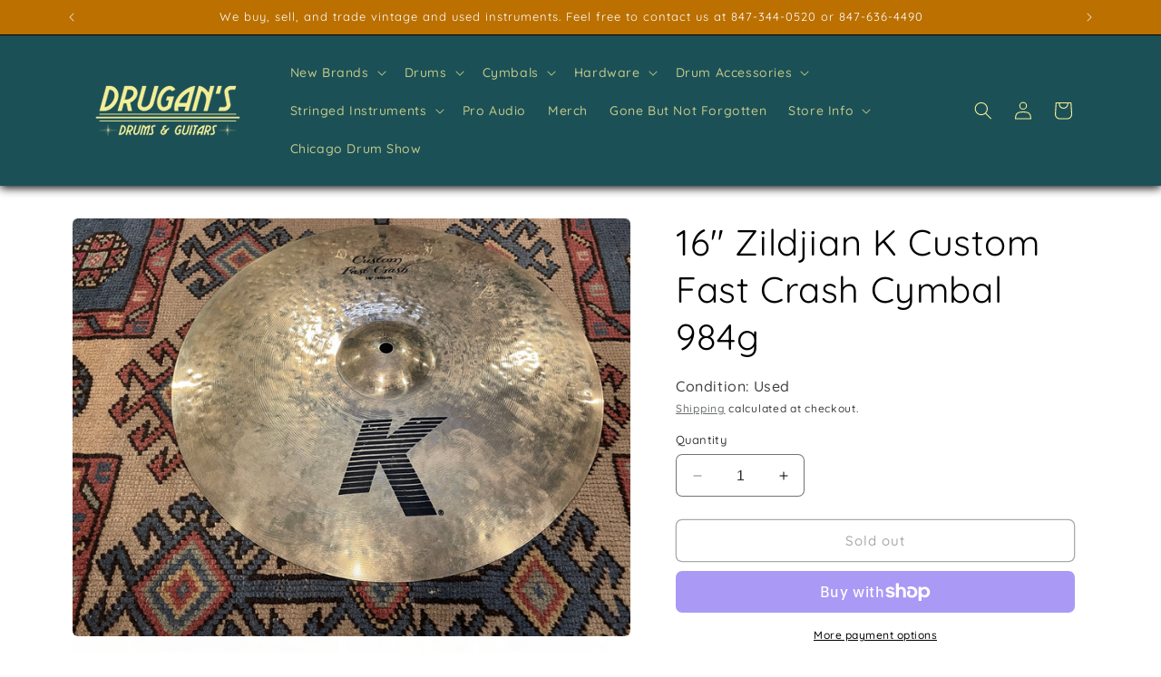

--- FILE ---
content_type: text/html; charset=utf-8
request_url: https://www.drugansdrums.com/products/16-zildjian-k-custom-fast-crash
body_size: 43165
content:
<!doctype html>
<html class="no-js" lang="en">
  <head>
    <meta charset="utf-8">
    <meta http-equiv="X-UA-Compatible" content="IE=edge">
    <meta name="viewport" content="width=device-width,initial-scale=1">
    <meta name="theme-color" content="">
    <link rel="canonical" href="https://www.drugansdrums.com/products/16-zildjian-k-custom-fast-crash"><link rel="icon" type="image/png" href="//www.drugansdrums.com/cdn/shop/files/Drugan_s_Favicon.png?crop=center&height=32&v=1734995276&width=32"><link rel="preconnect" href="https://fonts.shopifycdn.com" crossorigin><title>
      16&quot; Zildjian K Custom Fast Crash Cymbal 984g
 &ndash; Drugan&#39;s Drums &amp; Guitars</title>

    
      <meta name="description" content="For your kind consideration is this 16&quot; Zildjian K Custom Fast Crash. It&#39;s in great condition and sounds fantastic. K Custom Fast Crashes are light, airy crashes with an immediately explosive, dark sound with a unique bell design. These crashes deliver a quicker response than regular K Custom Crashes with a faster deca">
    

    

<meta property="og:site_name" content="Drugan&#39;s Drums &amp; Guitars">
<meta property="og:url" content="https://www.drugansdrums.com/products/16-zildjian-k-custom-fast-crash">
<meta property="og:title" content="16&quot; Zildjian K Custom Fast Crash Cymbal 984g">
<meta property="og:type" content="product">
<meta property="og:description" content="For your kind consideration is this 16&quot; Zildjian K Custom Fast Crash. It&#39;s in great condition and sounds fantastic. K Custom Fast Crashes are light, airy crashes with an immediately explosive, dark sound with a unique bell design. These crashes deliver a quicker response than regular K Custom Crashes with a faster deca"><meta property="og:image" content="http://www.drugansdrums.com/cdn/shop/products/9FCC1F87-364A-42E9-A38F-EB243922FF0C_1_201_a.jpg?v=1675255313">
  <meta property="og:image:secure_url" content="https://www.drugansdrums.com/cdn/shop/products/9FCC1F87-364A-42E9-A38F-EB243922FF0C_1_201_a.jpg?v=1675255313">
  <meta property="og:image:width" content="4032">
  <meta property="og:image:height" content="3024"><meta property="og:price:amount" content="0.00">
  <meta property="og:price:currency" content="USD"><meta name="twitter:card" content="summary_large_image">
<meta name="twitter:title" content="16&quot; Zildjian K Custom Fast Crash Cymbal 984g">
<meta name="twitter:description" content="For your kind consideration is this 16&quot; Zildjian K Custom Fast Crash. It&#39;s in great condition and sounds fantastic. K Custom Fast Crashes are light, airy crashes with an immediately explosive, dark sound with a unique bell design. These crashes deliver a quicker response than regular K Custom Crashes with a faster deca">


    <script src="//www.drugansdrums.com/cdn/shop/t/7/assets/constants.js?v=58251544750838685771694124482" defer="defer"></script>
    <script src="//www.drugansdrums.com/cdn/shop/t/7/assets/pubsub.js?v=158357773527763999511694124483" defer="defer"></script>
    <script src="//www.drugansdrums.com/cdn/shop/t/7/assets/global.js?v=54939145903281508041694124482" defer="defer"></script><script src="//www.drugansdrums.com/cdn/shop/t/7/assets/animations.js?v=88693664871331136111694124481" defer="defer"></script><script>window.performance && window.performance.mark && window.performance.mark('shopify.content_for_header.start');</script><meta name="facebook-domain-verification" content="lrg7cfre34ukaestpzwu2w5l521800">
<meta name="google-site-verification" content="xm5GmcL19ExtlxJOCM7UfVqddSVpfmycuPfwS8v5fg4">
<meta id="shopify-digital-wallet" name="shopify-digital-wallet" content="/17797997/digital_wallets/dialog">
<meta name="shopify-checkout-api-token" content="d97c9ec9798208ad84961f61aa9f5334">
<meta id="in-context-paypal-metadata" data-shop-id="17797997" data-venmo-supported="false" data-environment="production" data-locale="en_US" data-paypal-v4="true" data-currency="USD">
<link rel="alternate" type="application/json+oembed" href="https://www.drugansdrums.com/products/16-zildjian-k-custom-fast-crash.oembed">
<script async="async" src="/checkouts/internal/preloads.js?locale=en-US"></script>
<link rel="preconnect" href="https://shop.app" crossorigin="anonymous">
<script async="async" src="https://shop.app/checkouts/internal/preloads.js?locale=en-US&shop_id=17797997" crossorigin="anonymous"></script>
<script id="apple-pay-shop-capabilities" type="application/json">{"shopId":17797997,"countryCode":"US","currencyCode":"USD","merchantCapabilities":["supports3DS"],"merchantId":"gid:\/\/shopify\/Shop\/17797997","merchantName":"Drugan's Drums \u0026 Guitars","requiredBillingContactFields":["postalAddress","email"],"requiredShippingContactFields":["postalAddress","email"],"shippingType":"shipping","supportedNetworks":["visa","masterCard","amex","discover","elo","jcb"],"total":{"type":"pending","label":"Drugan's Drums \u0026 Guitars","amount":"1.00"},"shopifyPaymentsEnabled":true,"supportsSubscriptions":true}</script>
<script id="shopify-features" type="application/json">{"accessToken":"d97c9ec9798208ad84961f61aa9f5334","betas":["rich-media-storefront-analytics"],"domain":"www.drugansdrums.com","predictiveSearch":true,"shopId":17797997,"locale":"en"}</script>
<script>var Shopify = Shopify || {};
Shopify.shop = "drugans-drums-guitars.myshopify.com";
Shopify.locale = "en";
Shopify.currency = {"active":"USD","rate":"1.0"};
Shopify.country = "US";
Shopify.theme = {"name":"Craft","id":122574930022,"schema_name":"Craft","schema_version":"11.0.0","theme_store_id":1368,"role":"main"};
Shopify.theme.handle = "null";
Shopify.theme.style = {"id":null,"handle":null};
Shopify.cdnHost = "www.drugansdrums.com/cdn";
Shopify.routes = Shopify.routes || {};
Shopify.routes.root = "/";</script>
<script type="module">!function(o){(o.Shopify=o.Shopify||{}).modules=!0}(window);</script>
<script>!function(o){function n(){var o=[];function n(){o.push(Array.prototype.slice.apply(arguments))}return n.q=o,n}var t=o.Shopify=o.Shopify||{};t.loadFeatures=n(),t.autoloadFeatures=n()}(window);</script>
<script>
  window.ShopifyPay = window.ShopifyPay || {};
  window.ShopifyPay.apiHost = "shop.app\/pay";
  window.ShopifyPay.redirectState = null;
</script>
<script id="shop-js-analytics" type="application/json">{"pageType":"product"}</script>
<script defer="defer" async type="module" src="//www.drugansdrums.com/cdn/shopifycloud/shop-js/modules/v2/client.init-shop-cart-sync_IZsNAliE.en.esm.js"></script>
<script defer="defer" async type="module" src="//www.drugansdrums.com/cdn/shopifycloud/shop-js/modules/v2/chunk.common_0OUaOowp.esm.js"></script>
<script type="module">
  await import("//www.drugansdrums.com/cdn/shopifycloud/shop-js/modules/v2/client.init-shop-cart-sync_IZsNAliE.en.esm.js");
await import("//www.drugansdrums.com/cdn/shopifycloud/shop-js/modules/v2/chunk.common_0OUaOowp.esm.js");

  window.Shopify.SignInWithShop?.initShopCartSync?.({"fedCMEnabled":true,"windoidEnabled":true});

</script>
<script>
  window.Shopify = window.Shopify || {};
  if (!window.Shopify.featureAssets) window.Shopify.featureAssets = {};
  window.Shopify.featureAssets['shop-js'] = {"shop-cart-sync":["modules/v2/client.shop-cart-sync_DLOhI_0X.en.esm.js","modules/v2/chunk.common_0OUaOowp.esm.js"],"init-fed-cm":["modules/v2/client.init-fed-cm_C6YtU0w6.en.esm.js","modules/v2/chunk.common_0OUaOowp.esm.js"],"shop-button":["modules/v2/client.shop-button_BCMx7GTG.en.esm.js","modules/v2/chunk.common_0OUaOowp.esm.js"],"shop-cash-offers":["modules/v2/client.shop-cash-offers_BT26qb5j.en.esm.js","modules/v2/chunk.common_0OUaOowp.esm.js","modules/v2/chunk.modal_CGo_dVj3.esm.js"],"init-windoid":["modules/v2/client.init-windoid_B9PkRMql.en.esm.js","modules/v2/chunk.common_0OUaOowp.esm.js"],"init-shop-email-lookup-coordinator":["modules/v2/client.init-shop-email-lookup-coordinator_DZkqjsbU.en.esm.js","modules/v2/chunk.common_0OUaOowp.esm.js"],"shop-toast-manager":["modules/v2/client.shop-toast-manager_Di2EnuM7.en.esm.js","modules/v2/chunk.common_0OUaOowp.esm.js"],"shop-login-button":["modules/v2/client.shop-login-button_BtqW_SIO.en.esm.js","modules/v2/chunk.common_0OUaOowp.esm.js","modules/v2/chunk.modal_CGo_dVj3.esm.js"],"avatar":["modules/v2/client.avatar_BTnouDA3.en.esm.js"],"pay-button":["modules/v2/client.pay-button_CWa-C9R1.en.esm.js","modules/v2/chunk.common_0OUaOowp.esm.js"],"init-shop-cart-sync":["modules/v2/client.init-shop-cart-sync_IZsNAliE.en.esm.js","modules/v2/chunk.common_0OUaOowp.esm.js"],"init-customer-accounts":["modules/v2/client.init-customer-accounts_DenGwJTU.en.esm.js","modules/v2/client.shop-login-button_BtqW_SIO.en.esm.js","modules/v2/chunk.common_0OUaOowp.esm.js","modules/v2/chunk.modal_CGo_dVj3.esm.js"],"init-shop-for-new-customer-accounts":["modules/v2/client.init-shop-for-new-customer-accounts_JdHXxpS9.en.esm.js","modules/v2/client.shop-login-button_BtqW_SIO.en.esm.js","modules/v2/chunk.common_0OUaOowp.esm.js","modules/v2/chunk.modal_CGo_dVj3.esm.js"],"init-customer-accounts-sign-up":["modules/v2/client.init-customer-accounts-sign-up_D6__K_p8.en.esm.js","modules/v2/client.shop-login-button_BtqW_SIO.en.esm.js","modules/v2/chunk.common_0OUaOowp.esm.js","modules/v2/chunk.modal_CGo_dVj3.esm.js"],"checkout-modal":["modules/v2/client.checkout-modal_C_ZQDY6s.en.esm.js","modules/v2/chunk.common_0OUaOowp.esm.js","modules/v2/chunk.modal_CGo_dVj3.esm.js"],"shop-follow-button":["modules/v2/client.shop-follow-button_XetIsj8l.en.esm.js","modules/v2/chunk.common_0OUaOowp.esm.js","modules/v2/chunk.modal_CGo_dVj3.esm.js"],"lead-capture":["modules/v2/client.lead-capture_DvA72MRN.en.esm.js","modules/v2/chunk.common_0OUaOowp.esm.js","modules/v2/chunk.modal_CGo_dVj3.esm.js"],"shop-login":["modules/v2/client.shop-login_ClXNxyh6.en.esm.js","modules/v2/chunk.common_0OUaOowp.esm.js","modules/v2/chunk.modal_CGo_dVj3.esm.js"],"payment-terms":["modules/v2/client.payment-terms_CNlwjfZz.en.esm.js","modules/v2/chunk.common_0OUaOowp.esm.js","modules/v2/chunk.modal_CGo_dVj3.esm.js"]};
</script>
<script id="__st">var __st={"a":17797997,"offset":-21600,"reqid":"99e70e7b-dbc7-4c1e-857c-621e6f9a6555-1768455778","pageurl":"www.drugansdrums.com\/products\/16-zildjian-k-custom-fast-crash","u":"51bb12f20c6c","p":"product","rtyp":"product","rid":6846184947814};</script>
<script>window.ShopifyPaypalV4VisibilityTracking = true;</script>
<script id="captcha-bootstrap">!function(){'use strict';const t='contact',e='account',n='new_comment',o=[[t,t],['blogs',n],['comments',n],[t,'customer']],c=[[e,'customer_login'],[e,'guest_login'],[e,'recover_customer_password'],[e,'create_customer']],r=t=>t.map((([t,e])=>`form[action*='/${t}']:not([data-nocaptcha='true']) input[name='form_type'][value='${e}']`)).join(','),a=t=>()=>t?[...document.querySelectorAll(t)].map((t=>t.form)):[];function s(){const t=[...o],e=r(t);return a(e)}const i='password',u='form_key',d=['recaptcha-v3-token','g-recaptcha-response','h-captcha-response',i],f=()=>{try{return window.sessionStorage}catch{return}},m='__shopify_v',_=t=>t.elements[u];function p(t,e,n=!1){try{const o=window.sessionStorage,c=JSON.parse(o.getItem(e)),{data:r}=function(t){const{data:e,action:n}=t;return t[m]||n?{data:e,action:n}:{data:t,action:n}}(c);for(const[e,n]of Object.entries(r))t.elements[e]&&(t.elements[e].value=n);n&&o.removeItem(e)}catch(o){console.error('form repopulation failed',{error:o})}}const l='form_type',E='cptcha';function T(t){t.dataset[E]=!0}const w=window,h=w.document,L='Shopify',v='ce_forms',y='captcha';let A=!1;((t,e)=>{const n=(g='f06e6c50-85a8-45c8-87d0-21a2b65856fe',I='https://cdn.shopify.com/shopifycloud/storefront-forms-hcaptcha/ce_storefront_forms_captcha_hcaptcha.v1.5.2.iife.js',D={infoText:'Protected by hCaptcha',privacyText:'Privacy',termsText:'Terms'},(t,e,n)=>{const o=w[L][v],c=o.bindForm;if(c)return c(t,g,e,D).then(n);var r;o.q.push([[t,g,e,D],n]),r=I,A||(h.body.append(Object.assign(h.createElement('script'),{id:'captcha-provider',async:!0,src:r})),A=!0)});var g,I,D;w[L]=w[L]||{},w[L][v]=w[L][v]||{},w[L][v].q=[],w[L][y]=w[L][y]||{},w[L][y].protect=function(t,e){n(t,void 0,e),T(t)},Object.freeze(w[L][y]),function(t,e,n,w,h,L){const[v,y,A,g]=function(t,e,n){const i=e?o:[],u=t?c:[],d=[...i,...u],f=r(d),m=r(i),_=r(d.filter((([t,e])=>n.includes(e))));return[a(f),a(m),a(_),s()]}(w,h,L),I=t=>{const e=t.target;return e instanceof HTMLFormElement?e:e&&e.form},D=t=>v().includes(t);t.addEventListener('submit',(t=>{const e=I(t);if(!e)return;const n=D(e)&&!e.dataset.hcaptchaBound&&!e.dataset.recaptchaBound,o=_(e),c=g().includes(e)&&(!o||!o.value);(n||c)&&t.preventDefault(),c&&!n&&(function(t){try{if(!f())return;!function(t){const e=f();if(!e)return;const n=_(t);if(!n)return;const o=n.value;o&&e.removeItem(o)}(t);const e=Array.from(Array(32),(()=>Math.random().toString(36)[2])).join('');!function(t,e){_(t)||t.append(Object.assign(document.createElement('input'),{type:'hidden',name:u})),t.elements[u].value=e}(t,e),function(t,e){const n=f();if(!n)return;const o=[...t.querySelectorAll(`input[type='${i}']`)].map((({name:t})=>t)),c=[...d,...o],r={};for(const[a,s]of new FormData(t).entries())c.includes(a)||(r[a]=s);n.setItem(e,JSON.stringify({[m]:1,action:t.action,data:r}))}(t,e)}catch(e){console.error('failed to persist form',e)}}(e),e.submit())}));const S=(t,e)=>{t&&!t.dataset[E]&&(n(t,e.some((e=>e===t))),T(t))};for(const o of['focusin','change'])t.addEventListener(o,(t=>{const e=I(t);D(e)&&S(e,y())}));const B=e.get('form_key'),M=e.get(l),P=B&&M;t.addEventListener('DOMContentLoaded',(()=>{const t=y();if(P)for(const e of t)e.elements[l].value===M&&p(e,B);[...new Set([...A(),...v().filter((t=>'true'===t.dataset.shopifyCaptcha))])].forEach((e=>S(e,t)))}))}(h,new URLSearchParams(w.location.search),n,t,e,['guest_login'])})(!0,!0)}();</script>
<script integrity="sha256-4kQ18oKyAcykRKYeNunJcIwy7WH5gtpwJnB7kiuLZ1E=" data-source-attribution="shopify.loadfeatures" defer="defer" src="//www.drugansdrums.com/cdn/shopifycloud/storefront/assets/storefront/load_feature-a0a9edcb.js" crossorigin="anonymous"></script>
<script crossorigin="anonymous" defer="defer" src="//www.drugansdrums.com/cdn/shopifycloud/storefront/assets/shopify_pay/storefront-65b4c6d7.js?v=20250812"></script>
<script data-source-attribution="shopify.dynamic_checkout.dynamic.init">var Shopify=Shopify||{};Shopify.PaymentButton=Shopify.PaymentButton||{isStorefrontPortableWallets:!0,init:function(){window.Shopify.PaymentButton.init=function(){};var t=document.createElement("script");t.src="https://www.drugansdrums.com/cdn/shopifycloud/portable-wallets/latest/portable-wallets.en.js",t.type="module",document.head.appendChild(t)}};
</script>
<script data-source-attribution="shopify.dynamic_checkout.buyer_consent">
  function portableWalletsHideBuyerConsent(e){var t=document.getElementById("shopify-buyer-consent"),n=document.getElementById("shopify-subscription-policy-button");t&&n&&(t.classList.add("hidden"),t.setAttribute("aria-hidden","true"),n.removeEventListener("click",e))}function portableWalletsShowBuyerConsent(e){var t=document.getElementById("shopify-buyer-consent"),n=document.getElementById("shopify-subscription-policy-button");t&&n&&(t.classList.remove("hidden"),t.removeAttribute("aria-hidden"),n.addEventListener("click",e))}window.Shopify?.PaymentButton&&(window.Shopify.PaymentButton.hideBuyerConsent=portableWalletsHideBuyerConsent,window.Shopify.PaymentButton.showBuyerConsent=portableWalletsShowBuyerConsent);
</script>
<script>
  function portableWalletsCleanup(e){e&&e.src&&console.error("Failed to load portable wallets script "+e.src);var t=document.querySelectorAll("shopify-accelerated-checkout .shopify-payment-button__skeleton, shopify-accelerated-checkout-cart .wallet-cart-button__skeleton"),e=document.getElementById("shopify-buyer-consent");for(let e=0;e<t.length;e++)t[e].remove();e&&e.remove()}function portableWalletsNotLoadedAsModule(e){e instanceof ErrorEvent&&"string"==typeof e.message&&e.message.includes("import.meta")&&"string"==typeof e.filename&&e.filename.includes("portable-wallets")&&(window.removeEventListener("error",portableWalletsNotLoadedAsModule),window.Shopify.PaymentButton.failedToLoad=e,"loading"===document.readyState?document.addEventListener("DOMContentLoaded",window.Shopify.PaymentButton.init):window.Shopify.PaymentButton.init())}window.addEventListener("error",portableWalletsNotLoadedAsModule);
</script>

<script type="module" src="https://www.drugansdrums.com/cdn/shopifycloud/portable-wallets/latest/portable-wallets.en.js" onError="portableWalletsCleanup(this)" crossorigin="anonymous"></script>
<script nomodule>
  document.addEventListener("DOMContentLoaded", portableWalletsCleanup);
</script>

<script id='scb4127' type='text/javascript' async='' src='https://www.drugansdrums.com/cdn/shopifycloud/privacy-banner/storefront-banner.js'></script><link id="shopify-accelerated-checkout-styles" rel="stylesheet" media="screen" href="https://www.drugansdrums.com/cdn/shopifycloud/portable-wallets/latest/accelerated-checkout-backwards-compat.css" crossorigin="anonymous">
<style id="shopify-accelerated-checkout-cart">
        #shopify-buyer-consent {
  margin-top: 1em;
  display: inline-block;
  width: 100%;
}

#shopify-buyer-consent.hidden {
  display: none;
}

#shopify-subscription-policy-button {
  background: none;
  border: none;
  padding: 0;
  text-decoration: underline;
  font-size: inherit;
  cursor: pointer;
}

#shopify-subscription-policy-button::before {
  box-shadow: none;
}

      </style>
<script id="sections-script" data-sections="header" defer="defer" src="//www.drugansdrums.com/cdn/shop/t/7/compiled_assets/scripts.js?8898"></script>
<script>window.performance && window.performance.mark && window.performance.mark('shopify.content_for_header.end');</script>


    <style data-shopify>
      @font-face {
  font-family: Quicksand;
  font-weight: 500;
  font-style: normal;
  font-display: swap;
  src: url("//www.drugansdrums.com/cdn/fonts/quicksand/quicksand_n5.8f86b119923a62b5ca76bc9a6fb25da7a7498802.woff2") format("woff2"),
       url("//www.drugansdrums.com/cdn/fonts/quicksand/quicksand_n5.c31882e058f76d723a7b6b725ac3ca095b5a2a70.woff") format("woff");
}

      @font-face {
  font-family: Quicksand;
  font-weight: 700;
  font-style: normal;
  font-display: swap;
  src: url("//www.drugansdrums.com/cdn/fonts/quicksand/quicksand_n7.d375fe11182475f82f7bb6306a0a0e4018995610.woff2") format("woff2"),
       url("//www.drugansdrums.com/cdn/fonts/quicksand/quicksand_n7.8ac2ae2fc4b90ef79aaa7aedb927d39f9f9aa3f4.woff") format("woff");
}

      
      
      @font-face {
  font-family: Quicksand;
  font-weight: 400;
  font-style: normal;
  font-display: swap;
  src: url("//www.drugansdrums.com/cdn/fonts/quicksand/quicksand_n4.bf8322a9d1da765aa396ad7b6eeb81930a6214de.woff2") format("woff2"),
       url("//www.drugansdrums.com/cdn/fonts/quicksand/quicksand_n4.fa4cbd232d3483059e72b11f7239959a64c98426.woff") format("woff");
}


      
        :root,
        .color-background-1 {
          --color-background: 255,255,255;
        
          --gradient-background: #ffffff;
        
        --color-foreground: 0,0,0;
        --color-shadow: 37,37,37;
        --color-button: 28,80,87;
        --color-button-text: 246,240,152;
        --color-secondary-button: 255,255,255;
        --color-secondary-button-text: 80,86,85;
        --color-link: 80,86,85;
        --color-badge-foreground: 0,0,0;
        --color-badge-background: 255,255,255;
        --color-badge-border: 0,0,0;
        --payment-terms-background-color: rgb(255 255 255);
      }
      
        
        .color-background-2 {
          --color-background: 255,255,255;
        
          --gradient-background: #ffffff;
        
        --color-foreground: 37,37,37;
        --color-shadow: 37,37,37;
        --color-button: 37,37,37;
        --color-button-text: 255,255,255;
        --color-secondary-button: 255,255,255;
        --color-secondary-button-text: 37,37,37;
        --color-link: 37,37,37;
        --color-badge-foreground: 37,37,37;
        --color-badge-background: 255,255,255;
        --color-badge-border: 37,37,37;
        --payment-terms-background-color: rgb(255 255 255);
      }
      
        
        .color-inverse {
          --color-background: 113,106,86;
        
          --gradient-background: #716a56;
        
        --color-foreground: 239,236,236;
        --color-shadow: 37,37,37;
        --color-button: 239,236,236;
        --color-button-text: 113,106,86;
        --color-secondary-button: 113,106,86;
        --color-secondary-button-text: 239,236,236;
        --color-link: 239,236,236;
        --color-badge-foreground: 239,236,236;
        --color-badge-background: 113,106,86;
        --color-badge-border: 239,236,236;
        --payment-terms-background-color: rgb(113 106 86);
      }
      
        
        .color-accent-1 {
          --color-background: 65,90,76;
        
          --gradient-background: #415a4c;
        
        --color-foreground: 252,253,244;
        --color-shadow: 37,37,37;
        --color-button: 252,253,244;
        --color-button-text: 44,51,47;
        --color-secondary-button: 65,90,76;
        --color-secondary-button-text: 252,253,244;
        --color-link: 252,253,244;
        --color-badge-foreground: 252,253,244;
        --color-badge-background: 65,90,76;
        --color-badge-border: 252,253,244;
        --payment-terms-background-color: rgb(65 90 76);
      }
      
        
        .color-accent-2 {
          --color-background: 63,81,71;
        
          --gradient-background: #3f5147;
        
        --color-foreground: 239,236,236;
        --color-shadow: 37,37,37;
        --color-button: 239,236,236;
        --color-button-text: 63,81,71;
        --color-secondary-button: 63,81,71;
        --color-secondary-button-text: 239,236,236;
        --color-link: 239,236,236;
        --color-badge-foreground: 239,236,236;
        --color-badge-background: 63,81,71;
        --color-badge-border: 239,236,236;
        --payment-terms-background-color: rgb(63 81 71);
      }
      
        
        .color-scheme-10e6d57b-acca-4486-9995-1a31f1972691 {
          --color-background: 0,121,0;
        
          --gradient-background: #007900;
        
        --color-foreground: 255,255,255;
        --color-shadow: 37,37,37;
        --color-button: 20,61,26;
        --color-button-text: 255,255,255;
        --color-secondary-button: 0,121,0;
        --color-secondary-button-text: 80,86,85;
        --color-link: 80,86,85;
        --color-badge-foreground: 255,255,255;
        --color-badge-background: 0,121,0;
        --color-badge-border: 255,255,255;
        --payment-terms-background-color: rgb(0 121 0);
      }
      
        
        .color-scheme-969a5f9d-8e84-43c7-9048-89d50f6394d4 {
          --color-background: 75,90,32;
        
          --gradient-background: #4b5a20;
        
        --color-foreground: 219,164,14;
        --color-shadow: 37,37,37;
        --color-button: 120,125,18;
        --color-button-text: 255,255,255;
        --color-secondary-button: 75,90,32;
        --color-secondary-button-text: 120,125,18;
        --color-link: 120,125,18;
        --color-badge-foreground: 219,164,14;
        --color-badge-background: 75,90,32;
        --color-badge-border: 219,164,14;
        --payment-terms-background-color: rgb(75 90 32);
      }
      
        
        .color-scheme-6cef1b59-3268-4b3d-9ce6-af258fdd980e {
          --color-background: 255,255,255;
        
          --gradient-background: #ffffff;
        
        --color-foreground: 40,51,10;
        --color-shadow: 37,37,37;
        --color-button: 44,51,47;
        --color-button-text: 255,255,255;
        --color-secondary-button: 255,255,255;
        --color-secondary-button-text: 80,86,85;
        --color-link: 80,86,85;
        --color-badge-foreground: 40,51,10;
        --color-badge-background: 255,255,255;
        --color-badge-border: 40,51,10;
        --payment-terms-background-color: rgb(255 255 255);
      }
      
        
        .color-scheme-fdcf2044-6bf3-4e72-b864-5110bc071e88 {
          --color-background: 27,26,23;
        
          --gradient-background: #1b1a17;
        
        --color-foreground: 251,255,231;
        --color-shadow: 215,0,255;
        --color-button: 209,32,32;
        --color-button-text: 255,251,0;
        --color-secondary-button: 27,26,23;
        --color-secondary-button-text: 11,255,214;
        --color-link: 11,255,214;
        --color-badge-foreground: 251,255,231;
        --color-badge-background: 27,26,23;
        --color-badge-border: 251,255,231;
        --payment-terms-background-color: rgb(27 26 23);
      }
      
        
        .color-scheme-f5eac5bd-4b19-4899-80fd-bb900459d974 {
          --color-background: 227,65,0;
        
          --gradient-background: #e34100;
        
        --color-foreground: 255,255,255;
        --color-shadow: 37,37,37;
        --color-button: 27,26,23;
        --color-button-text: 194,58,58;
        --color-secondary-button: 227,65,0;
        --color-secondary-button-text: 11,255,214;
        --color-link: 11,255,214;
        --color-badge-foreground: 255,255,255;
        --color-badge-background: 227,65,0;
        --color-badge-border: 255,255,255;
        --payment-terms-background-color: rgb(227 65 0);
      }
      
        
        .color-scheme-327085f0-ccf2-4657-91d2-20719bcd89ec {
          --color-background: 27,26,23;
        
          --gradient-background: #1b1a17;
        
        --color-foreground: 255,255,255;
        --color-shadow: 37,37,37;
        --color-button: 44,51,47;
        --color-button-text: 255,255,255;
        --color-secondary-button: 27,26,23;
        --color-secondary-button-text: 0,205,0;
        --color-link: 0,205,0;
        --color-badge-foreground: 255,255,255;
        --color-badge-background: 27,26,23;
        --color-badge-border: 255,255,255;
        --payment-terms-background-color: rgb(27 26 23);
      }
      
        
        .color-scheme-c7866871-0d52-47e2-948c-bff24d64b95b {
          --color-background: 132,0,0;
        
          --gradient-background: #840000;
        
        --color-foreground: 255,255,255;
        --color-shadow: 37,37,37;
        --color-button: 44,51,47;
        --color-button-text: 255,255,255;
        --color-secondary-button: 132,0,0;
        --color-secondary-button-text: 80,86,85;
        --color-link: 80,86,85;
        --color-badge-foreground: 255,255,255;
        --color-badge-background: 132,0,0;
        --color-badge-border: 255,255,255;
        --payment-terms-background-color: rgb(132 0 0);
      }
      
        
        .color-scheme-884b338b-0377-4c26-889e-f4a28b14dc3a {
          --color-background: 28,80,87;
        
          --gradient-background: #1c5057;
        
        --color-foreground: 246,240,152;
        --color-shadow: 37,37,37;
        --color-button: 246,240,152;
        --color-button-text: 0,0,0;
        --color-secondary-button: 28,80,87;
        --color-secondary-button-text: 246,240,152;
        --color-link: 246,240,152;
        --color-badge-foreground: 246,240,152;
        --color-badge-background: 28,80,87;
        --color-badge-border: 246,240,152;
        --payment-terms-background-color: rgb(28 80 87);
      }
      
        
        .color-scheme-439342e7-382a-4cf8-abd2-b288ee9a901b {
          --color-background: 205,157,55;
        
          --gradient-background: #cd9d37;
        
        --color-foreground: 255,255,255;
        --color-shadow: 37,37,37;
        --color-button: 44,51,47;
        --color-button-text: 255,255,255;
        --color-secondary-button: 205,157,55;
        --color-secondary-button-text: 80,86,85;
        --color-link: 80,86,85;
        --color-badge-foreground: 255,255,255;
        --color-badge-background: 205,157,55;
        --color-badge-border: 255,255,255;
        --payment-terms-background-color: rgb(205 157 55);
      }
      
        
        .color-scheme-ac1216df-d3eb-4aec-b835-c85a3777c3f5 {
          --color-background: 72,142,154;
        
          --gradient-background: #488e9a;
        
        --color-foreground: 246,240,152;
        --color-shadow: 37,37,37;
        --color-button: 44,51,47;
        --color-button-text: 255,255,255;
        --color-secondary-button: 72,142,154;
        --color-secondary-button-text: 205,157,55;
        --color-link: 205,157,55;
        --color-badge-foreground: 246,240,152;
        --color-badge-background: 72,142,154;
        --color-badge-border: 246,240,152;
        --payment-terms-background-color: rgb(72 142 154);
      }
      
        
        .color-scheme-33702ffa-7486-4f5f-8f56-1361bee39923 {
          --color-background: 148,99,26;
        
          --gradient-background: #94631a;
        
        --color-foreground: 255,255,255;
        --color-shadow: 37,37,37;
        --color-button: 44,51,47;
        --color-button-text: 255,255,255;
        --color-secondary-button: 148,99,26;
        --color-secondary-button-text: 255,255,255;
        --color-link: 255,255,255;
        --color-badge-foreground: 255,255,255;
        --color-badge-background: 148,99,26;
        --color-badge-border: 255,255,255;
        --payment-terms-background-color: rgb(148 99 26);
      }
      
        
        .color-scheme-c8b092c1-428e-4115-8fa7-85b92049ca4f {
          --color-background: 4,77,51;
        
          --gradient-background: #044d33;
        
        --color-foreground: 255,255,255;
        --color-shadow: 37,37,37;
        --color-button: 44,51,47;
        --color-button-text: 255,255,255;
        --color-secondary-button: 4,77,51;
        --color-secondary-button-text: 80,86,85;
        --color-link: 80,86,85;
        --color-badge-foreground: 255,255,255;
        --color-badge-background: 4,77,51;
        --color-badge-border: 255,255,255;
        --payment-terms-background-color: rgb(4 77 51);
      }
      
        
        .color-scheme-29040e59-fa3e-4998-b926-48735eb6d51b {
          --color-background: 2,8,8;
        
          --gradient-background: #020808;
        
        --color-foreground: 246,240,152;
        --color-shadow: 37,37,37;
        --color-button: 44,51,47;
        --color-button-text: 246,240,152;
        --color-secondary-button: 2,8,8;
        --color-secondary-button-text: 80,86,85;
        --color-link: 80,86,85;
        --color-badge-foreground: 246,240,152;
        --color-badge-background: 2,8,8;
        --color-badge-border: 246,240,152;
        --payment-terms-background-color: rgb(2 8 8);
      }
      
        
        .color-scheme-40eba509-ea54-41f2-b365-61e8f091d9a0 {
          --color-background: 187,112,0;
        
          --gradient-background: #bb7000;
        
        --color-foreground: 255,255,255;
        --color-shadow: 37,37,37;
        --color-button: 44,51,47;
        --color-button-text: 255,255,255;
        --color-secondary-button: 187,112,0;
        --color-secondary-button-text: 80,86,85;
        --color-link: 80,86,85;
        --color-badge-foreground: 255,255,255;
        --color-badge-background: 187,112,0;
        --color-badge-border: 255,255,255;
        --payment-terms-background-color: rgb(187 112 0);
      }
      
        
        .color-scheme-33eb9e1f-9cdc-4550-90c7-a462701811ce {
          --color-background: 240,240,240;
        
          --gradient-background: #f0f0f0;
        
        --color-foreground: 28,80,87;
        --color-shadow: 37,37,37;
        --color-button: 28,80,87;
        --color-button-text: 246,240,152;
        --color-secondary-button: 240,240,240;
        --color-secondary-button-text: 80,86,85;
        --color-link: 80,86,85;
        --color-badge-foreground: 28,80,87;
        --color-badge-background: 240,240,240;
        --color-badge-border: 28,80,87;
        --payment-terms-background-color: rgb(240 240 240);
      }
      
        
        .color-scheme-132a06dc-ca5c-4c73-a511-db7f7858b234 {
          --color-background: 87,35,28;
        
          --gradient-background: #57231c;
        
        --color-foreground: 255,255,255;
        --color-shadow: 37,37,37;
        --color-button: 28,80,87;
        --color-button-text: 246,240,152;
        --color-secondary-button: 87,35,28;
        --color-secondary-button-text: 80,86,85;
        --color-link: 80,86,85;
        --color-badge-foreground: 255,255,255;
        --color-badge-background: 87,35,28;
        --color-badge-border: 255,255,255;
        --payment-terms-background-color: rgb(87 35 28);
      }
      

      body, .color-background-1, .color-background-2, .color-inverse, .color-accent-1, .color-accent-2, .color-scheme-10e6d57b-acca-4486-9995-1a31f1972691, .color-scheme-969a5f9d-8e84-43c7-9048-89d50f6394d4, .color-scheme-6cef1b59-3268-4b3d-9ce6-af258fdd980e, .color-scheme-fdcf2044-6bf3-4e72-b864-5110bc071e88, .color-scheme-f5eac5bd-4b19-4899-80fd-bb900459d974, .color-scheme-327085f0-ccf2-4657-91d2-20719bcd89ec, .color-scheme-c7866871-0d52-47e2-948c-bff24d64b95b, .color-scheme-884b338b-0377-4c26-889e-f4a28b14dc3a, .color-scheme-439342e7-382a-4cf8-abd2-b288ee9a901b, .color-scheme-ac1216df-d3eb-4aec-b835-c85a3777c3f5, .color-scheme-33702ffa-7486-4f5f-8f56-1361bee39923, .color-scheme-c8b092c1-428e-4115-8fa7-85b92049ca4f, .color-scheme-29040e59-fa3e-4998-b926-48735eb6d51b, .color-scheme-40eba509-ea54-41f2-b365-61e8f091d9a0, .color-scheme-33eb9e1f-9cdc-4550-90c7-a462701811ce, .color-scheme-132a06dc-ca5c-4c73-a511-db7f7858b234 {
        color: rgba(var(--color-foreground), 0.75);
        background-color: rgb(var(--color-background));
      }

      :root {
        --font-body-family: Quicksand, sans-serif;
        --font-body-style: normal;
        --font-body-weight: 500;
        --font-body-weight-bold: 800;

        --font-heading-family: Quicksand, sans-serif;
        --font-heading-style: normal;
        --font-heading-weight: 400;

        --font-body-scale: 1.0;
        --font-heading-scale: 1.0;

        --media-padding: px;
        --media-border-opacity: 0.1;
        --media-border-width: 0px;
        --media-radius: 6px;
        --media-shadow-opacity: 0.0;
        --media-shadow-horizontal-offset: 0px;
        --media-shadow-vertical-offset: 4px;
        --media-shadow-blur-radius: 5px;
        --media-shadow-visible: 0;

        --page-width: 120rem;
        --page-width-margin: 0rem;

        --product-card-image-padding: 0.0rem;
        --product-card-corner-radius: 0.6rem;
        --product-card-text-alignment: center;
        --product-card-border-width: 0.1rem;
        --product-card-border-opacity: 0.1;
        --product-card-shadow-opacity: 0.5;
        --product-card-shadow-visible: 1;
        --product-card-shadow-horizontal-offset: 0.0rem;
        --product-card-shadow-vertical-offset: 0.4rem;
        --product-card-shadow-blur-radius: 0.5rem;

        --collection-card-image-padding: 0.0rem;
        --collection-card-corner-radius: 0.6rem;
        --collection-card-text-alignment: left;
        --collection-card-border-width: 0.1rem;
        --collection-card-border-opacity: 0.1;
        --collection-card-shadow-opacity: 0.0;
        --collection-card-shadow-visible: 0;
        --collection-card-shadow-horizontal-offset: 0.0rem;
        --collection-card-shadow-vertical-offset: 0.4rem;
        --collection-card-shadow-blur-radius: 0.5rem;

        --blog-card-image-padding: 0.0rem;
        --blog-card-corner-radius: 0.6rem;
        --blog-card-text-alignment: left;
        --blog-card-border-width: 0.1rem;
        --blog-card-border-opacity: 0.1;
        --blog-card-shadow-opacity: 0.0;
        --blog-card-shadow-visible: 0;
        --blog-card-shadow-horizontal-offset: 0.0rem;
        --blog-card-shadow-vertical-offset: 0.4rem;
        --blog-card-shadow-blur-radius: 0.5rem;

        --badge-corner-radius: 0.6rem;

        --popup-border-width: 1px;
        --popup-border-opacity: 0.5;
        --popup-corner-radius: 6px;
        --popup-shadow-opacity: 0.4;
        --popup-shadow-horizontal-offset: 0px;
        --popup-shadow-vertical-offset: 4px;
        --popup-shadow-blur-radius: 5px;

        --drawer-border-width: 1px;
        --drawer-border-opacity: 0.1;
        --drawer-shadow-opacity: 0.0;
        --drawer-shadow-horizontal-offset: 0px;
        --drawer-shadow-vertical-offset: 4px;
        --drawer-shadow-blur-radius: 5px;

        --spacing-sections-desktop: 0px;
        --spacing-sections-mobile: 0px;

        --grid-desktop-vertical-spacing: 20px;
        --grid-desktop-horizontal-spacing: 20px;
        --grid-mobile-vertical-spacing: 10px;
        --grid-mobile-horizontal-spacing: 10px;

        --text-boxes-border-opacity: 0.1;
        --text-boxes-border-width: 0px;
        --text-boxes-radius: 6px;
        --text-boxes-shadow-opacity: 0.0;
        --text-boxes-shadow-visible: 0;
        --text-boxes-shadow-horizontal-offset: 0px;
        --text-boxes-shadow-vertical-offset: 4px;
        --text-boxes-shadow-blur-radius: 5px;

        --buttons-radius: 6px;
        --buttons-radius-outset: 7px;
        --buttons-border-width: 1px;
        --buttons-border-opacity: 1.0;
        --buttons-shadow-opacity: 0.0;
        --buttons-shadow-visible: 0;
        --buttons-shadow-horizontal-offset: 0px;
        --buttons-shadow-vertical-offset: 4px;
        --buttons-shadow-blur-radius: 5px;
        --buttons-border-offset: 0.3px;

        --inputs-radius: 6px;
        --inputs-border-width: 1px;
        --inputs-border-opacity: 0.55;
        --inputs-shadow-opacity: 0.0;
        --inputs-shadow-horizontal-offset: 0px;
        --inputs-margin-offset: 0px;
        --inputs-shadow-vertical-offset: 4px;
        --inputs-shadow-blur-radius: 5px;
        --inputs-radius-outset: 7px;

        --variant-pills-radius: 40px;
        --variant-pills-border-width: 1px;
        --variant-pills-border-opacity: 0.55;
        --variant-pills-shadow-opacity: 0.0;
        --variant-pills-shadow-horizontal-offset: 0px;
        --variant-pills-shadow-vertical-offset: 4px;
        --variant-pills-shadow-blur-radius: 5px;
      }

      *,
      *::before,
      *::after {
        box-sizing: inherit;
      }

      html {
        box-sizing: border-box;
        font-size: calc(var(--font-body-scale) * 62.5%);
        height: 100%;
      }

      body {
        display: grid;
        grid-template-rows: auto auto 1fr auto;
        grid-template-columns: 100%;
        min-height: 100%;
        margin: 0;
        font-size: 1.5rem;
        letter-spacing: 0.06rem;
        line-height: calc(1 + 0.8 / var(--font-body-scale));
        font-family: var(--font-body-family);
        font-style: var(--font-body-style);
        font-weight: var(--font-body-weight);
      }

      @media screen and (min-width: 750px) {
        body {
          font-size: 1.6rem;
        }
      }
    </style>

    <link href="//www.drugansdrums.com/cdn/shop/t/7/assets/base.css?v=121275330326362204741705014701" rel="stylesheet" type="text/css" media="all" />
<link rel="preload" as="font" href="//www.drugansdrums.com/cdn/fonts/quicksand/quicksand_n5.8f86b119923a62b5ca76bc9a6fb25da7a7498802.woff2" type="font/woff2" crossorigin><link rel="preload" as="font" href="//www.drugansdrums.com/cdn/fonts/quicksand/quicksand_n4.bf8322a9d1da765aa396ad7b6eeb81930a6214de.woff2" type="font/woff2" crossorigin><link href="//www.drugansdrums.com/cdn/shop/t/7/assets/component-localization-form.css?v=143319823105703127341694124482" rel="stylesheet" type="text/css" media="all" />
      <script src="//www.drugansdrums.com/cdn/shop/t/7/assets/localization-form.js?v=161644695336821385561694124482" defer="defer"></script><link
        rel="stylesheet"
        href="//www.drugansdrums.com/cdn/shop/t/7/assets/component-predictive-search.css?v=118923337488134913561694124482"
        media="print"
        onload="this.media='all'"
      ><script>
      document.documentElement.className = document.documentElement.className.replace('no-js', 'js');
      if (Shopify.designMode) {
        document.documentElement.classList.add('shopify-design-mode');
      }
    </script>
  <script src="https://cdn.shopify.com/extensions/a424d896-690a-47f2-a3ae-a82565eec47e/preorder-now-wolf-5/assets/preorde_panda.js" type="text/javascript" defer="defer"></script>
<link href="https://monorail-edge.shopifysvc.com" rel="dns-prefetch">
<script>(function(){if ("sendBeacon" in navigator && "performance" in window) {try {var session_token_from_headers = performance.getEntriesByType('navigation')[0].serverTiming.find(x => x.name == '_s').description;} catch {var session_token_from_headers = undefined;}var session_cookie_matches = document.cookie.match(/_shopify_s=([^;]*)/);var session_token_from_cookie = session_cookie_matches && session_cookie_matches.length === 2 ? session_cookie_matches[1] : "";var session_token = session_token_from_headers || session_token_from_cookie || "";function handle_abandonment_event(e) {var entries = performance.getEntries().filter(function(entry) {return /monorail-edge.shopifysvc.com/.test(entry.name);});if (!window.abandonment_tracked && entries.length === 0) {window.abandonment_tracked = true;var currentMs = Date.now();var navigation_start = performance.timing.navigationStart;var payload = {shop_id: 17797997,url: window.location.href,navigation_start,duration: currentMs - navigation_start,session_token,page_type: "product"};window.navigator.sendBeacon("https://monorail-edge.shopifysvc.com/v1/produce", JSON.stringify({schema_id: "online_store_buyer_site_abandonment/1.1",payload: payload,metadata: {event_created_at_ms: currentMs,event_sent_at_ms: currentMs}}));}}window.addEventListener('pagehide', handle_abandonment_event);}}());</script>
<script id="web-pixels-manager-setup">(function e(e,d,r,n,o){if(void 0===o&&(o={}),!Boolean(null===(a=null===(i=window.Shopify)||void 0===i?void 0:i.analytics)||void 0===a?void 0:a.replayQueue)){var i,a;window.Shopify=window.Shopify||{};var t=window.Shopify;t.analytics=t.analytics||{};var s=t.analytics;s.replayQueue=[],s.publish=function(e,d,r){return s.replayQueue.push([e,d,r]),!0};try{self.performance.mark("wpm:start")}catch(e){}var l=function(){var e={modern:/Edge?\/(1{2}[4-9]|1[2-9]\d|[2-9]\d{2}|\d{4,})\.\d+(\.\d+|)|Firefox\/(1{2}[4-9]|1[2-9]\d|[2-9]\d{2}|\d{4,})\.\d+(\.\d+|)|Chrom(ium|e)\/(9{2}|\d{3,})\.\d+(\.\d+|)|(Maci|X1{2}).+ Version\/(15\.\d+|(1[6-9]|[2-9]\d|\d{3,})\.\d+)([,.]\d+|)( \(\w+\)|)( Mobile\/\w+|) Safari\/|Chrome.+OPR\/(9{2}|\d{3,})\.\d+\.\d+|(CPU[ +]OS|iPhone[ +]OS|CPU[ +]iPhone|CPU IPhone OS|CPU iPad OS)[ +]+(15[._]\d+|(1[6-9]|[2-9]\d|\d{3,})[._]\d+)([._]\d+|)|Android:?[ /-](13[3-9]|1[4-9]\d|[2-9]\d{2}|\d{4,})(\.\d+|)(\.\d+|)|Android.+Firefox\/(13[5-9]|1[4-9]\d|[2-9]\d{2}|\d{4,})\.\d+(\.\d+|)|Android.+Chrom(ium|e)\/(13[3-9]|1[4-9]\d|[2-9]\d{2}|\d{4,})\.\d+(\.\d+|)|SamsungBrowser\/([2-9]\d|\d{3,})\.\d+/,legacy:/Edge?\/(1[6-9]|[2-9]\d|\d{3,})\.\d+(\.\d+|)|Firefox\/(5[4-9]|[6-9]\d|\d{3,})\.\d+(\.\d+|)|Chrom(ium|e)\/(5[1-9]|[6-9]\d|\d{3,})\.\d+(\.\d+|)([\d.]+$|.*Safari\/(?![\d.]+ Edge\/[\d.]+$))|(Maci|X1{2}).+ Version\/(10\.\d+|(1[1-9]|[2-9]\d|\d{3,})\.\d+)([,.]\d+|)( \(\w+\)|)( Mobile\/\w+|) Safari\/|Chrome.+OPR\/(3[89]|[4-9]\d|\d{3,})\.\d+\.\d+|(CPU[ +]OS|iPhone[ +]OS|CPU[ +]iPhone|CPU IPhone OS|CPU iPad OS)[ +]+(10[._]\d+|(1[1-9]|[2-9]\d|\d{3,})[._]\d+)([._]\d+|)|Android:?[ /-](13[3-9]|1[4-9]\d|[2-9]\d{2}|\d{4,})(\.\d+|)(\.\d+|)|Mobile Safari.+OPR\/([89]\d|\d{3,})\.\d+\.\d+|Android.+Firefox\/(13[5-9]|1[4-9]\d|[2-9]\d{2}|\d{4,})\.\d+(\.\d+|)|Android.+Chrom(ium|e)\/(13[3-9]|1[4-9]\d|[2-9]\d{2}|\d{4,})\.\d+(\.\d+|)|Android.+(UC? ?Browser|UCWEB|U3)[ /]?(15\.([5-9]|\d{2,})|(1[6-9]|[2-9]\d|\d{3,})\.\d+)\.\d+|SamsungBrowser\/(5\.\d+|([6-9]|\d{2,})\.\d+)|Android.+MQ{2}Browser\/(14(\.(9|\d{2,})|)|(1[5-9]|[2-9]\d|\d{3,})(\.\d+|))(\.\d+|)|K[Aa][Ii]OS\/(3\.\d+|([4-9]|\d{2,})\.\d+)(\.\d+|)/},d=e.modern,r=e.legacy,n=navigator.userAgent;return n.match(d)?"modern":n.match(r)?"legacy":"unknown"}(),u="modern"===l?"modern":"legacy",c=(null!=n?n:{modern:"",legacy:""})[u],f=function(e){return[e.baseUrl,"/wpm","/b",e.hashVersion,"modern"===e.buildTarget?"m":"l",".js"].join("")}({baseUrl:d,hashVersion:r,buildTarget:u}),m=function(e){var d=e.version,r=e.bundleTarget,n=e.surface,o=e.pageUrl,i=e.monorailEndpoint;return{emit:function(e){var a=e.status,t=e.errorMsg,s=(new Date).getTime(),l=JSON.stringify({metadata:{event_sent_at_ms:s},events:[{schema_id:"web_pixels_manager_load/3.1",payload:{version:d,bundle_target:r,page_url:o,status:a,surface:n,error_msg:t},metadata:{event_created_at_ms:s}}]});if(!i)return console&&console.warn&&console.warn("[Web Pixels Manager] No Monorail endpoint provided, skipping logging."),!1;try{return self.navigator.sendBeacon.bind(self.navigator)(i,l)}catch(e){}var u=new XMLHttpRequest;try{return u.open("POST",i,!0),u.setRequestHeader("Content-Type","text/plain"),u.send(l),!0}catch(e){return console&&console.warn&&console.warn("[Web Pixels Manager] Got an unhandled error while logging to Monorail."),!1}}}}({version:r,bundleTarget:l,surface:e.surface,pageUrl:self.location.href,monorailEndpoint:e.monorailEndpoint});try{o.browserTarget=l,function(e){var d=e.src,r=e.async,n=void 0===r||r,o=e.onload,i=e.onerror,a=e.sri,t=e.scriptDataAttributes,s=void 0===t?{}:t,l=document.createElement("script"),u=document.querySelector("head"),c=document.querySelector("body");if(l.async=n,l.src=d,a&&(l.integrity=a,l.crossOrigin="anonymous"),s)for(var f in s)if(Object.prototype.hasOwnProperty.call(s,f))try{l.dataset[f]=s[f]}catch(e){}if(o&&l.addEventListener("load",o),i&&l.addEventListener("error",i),u)u.appendChild(l);else{if(!c)throw new Error("Did not find a head or body element to append the script");c.appendChild(l)}}({src:f,async:!0,onload:function(){if(!function(){var e,d;return Boolean(null===(d=null===(e=window.Shopify)||void 0===e?void 0:e.analytics)||void 0===d?void 0:d.initialized)}()){var d=window.webPixelsManager.init(e)||void 0;if(d){var r=window.Shopify.analytics;r.replayQueue.forEach((function(e){var r=e[0],n=e[1],o=e[2];d.publishCustomEvent(r,n,o)})),r.replayQueue=[],r.publish=d.publishCustomEvent,r.visitor=d.visitor,r.initialized=!0}}},onerror:function(){return m.emit({status:"failed",errorMsg:"".concat(f," has failed to load")})},sri:function(e){var d=/^sha384-[A-Za-z0-9+/=]+$/;return"string"==typeof e&&d.test(e)}(c)?c:"",scriptDataAttributes:o}),m.emit({status:"loading"})}catch(e){m.emit({status:"failed",errorMsg:(null==e?void 0:e.message)||"Unknown error"})}}})({shopId: 17797997,storefrontBaseUrl: "https://www.drugansdrums.com",extensionsBaseUrl: "https://extensions.shopifycdn.com/cdn/shopifycloud/web-pixels-manager",monorailEndpoint: "https://monorail-edge.shopifysvc.com/unstable/produce_batch",surface: "storefront-renderer",enabledBetaFlags: ["2dca8a86"],webPixelsConfigList: [{"id":"154796134","configuration":"{\"pixel_id\":\"2203937109792268\",\"pixel_type\":\"facebook_pixel\",\"metaapp_system_user_token\":\"-\"}","eventPayloadVersion":"v1","runtimeContext":"OPEN","scriptVersion":"ca16bc87fe92b6042fbaa3acc2fbdaa6","type":"APP","apiClientId":2329312,"privacyPurposes":["ANALYTICS","MARKETING","SALE_OF_DATA"],"dataSharingAdjustments":{"protectedCustomerApprovalScopes":["read_customer_address","read_customer_email","read_customer_name","read_customer_personal_data","read_customer_phone"]}},{"id":"70385766","eventPayloadVersion":"v1","runtimeContext":"LAX","scriptVersion":"1","type":"CUSTOM","privacyPurposes":["ANALYTICS"],"name":"Google Analytics tag (migrated)"},{"id":"shopify-app-pixel","configuration":"{}","eventPayloadVersion":"v1","runtimeContext":"STRICT","scriptVersion":"0450","apiClientId":"shopify-pixel","type":"APP","privacyPurposes":["ANALYTICS","MARKETING"]},{"id":"shopify-custom-pixel","eventPayloadVersion":"v1","runtimeContext":"LAX","scriptVersion":"0450","apiClientId":"shopify-pixel","type":"CUSTOM","privacyPurposes":["ANALYTICS","MARKETING"]}],isMerchantRequest: false,initData: {"shop":{"name":"Drugan's Drums \u0026 Guitars","paymentSettings":{"currencyCode":"USD"},"myshopifyDomain":"drugans-drums-guitars.myshopify.com","countryCode":"US","storefrontUrl":"https:\/\/www.drugansdrums.com"},"customer":null,"cart":null,"checkout":null,"productVariants":[{"price":{"amount":0.0,"currencyCode":"USD"},"product":{"title":"16\" Zildjian K Custom Fast Crash Cymbal 984g","vendor":"Zildjian","id":"6846184947814","untranslatedTitle":"16\" Zildjian K Custom Fast Crash Cymbal 984g","url":"\/products\/16-zildjian-k-custom-fast-crash","type":"Crash"},"id":"40026555220070","image":{"src":"\/\/www.drugansdrums.com\/cdn\/shop\/products\/9FCC1F87-364A-42E9-A38F-EB243922FF0C_1_201_a.jpg?v=1675255313"},"sku":"cymbals-zildjian-16kcstfastcrash-020123","title":"Default Title","untranslatedTitle":"Default Title"}],"purchasingCompany":null},},"https://www.drugansdrums.com/cdn","7cecd0b6w90c54c6cpe92089d5m57a67346",{"modern":"","legacy":""},{"shopId":"17797997","storefrontBaseUrl":"https:\/\/www.drugansdrums.com","extensionBaseUrl":"https:\/\/extensions.shopifycdn.com\/cdn\/shopifycloud\/web-pixels-manager","surface":"storefront-renderer","enabledBetaFlags":"[\"2dca8a86\"]","isMerchantRequest":"false","hashVersion":"7cecd0b6w90c54c6cpe92089d5m57a67346","publish":"custom","events":"[[\"page_viewed\",{}],[\"product_viewed\",{\"productVariant\":{\"price\":{\"amount\":0.0,\"currencyCode\":\"USD\"},\"product\":{\"title\":\"16\\\" Zildjian K Custom Fast Crash Cymbal 984g\",\"vendor\":\"Zildjian\",\"id\":\"6846184947814\",\"untranslatedTitle\":\"16\\\" Zildjian K Custom Fast Crash Cymbal 984g\",\"url\":\"\/products\/16-zildjian-k-custom-fast-crash\",\"type\":\"Crash\"},\"id\":\"40026555220070\",\"image\":{\"src\":\"\/\/www.drugansdrums.com\/cdn\/shop\/products\/9FCC1F87-364A-42E9-A38F-EB243922FF0C_1_201_a.jpg?v=1675255313\"},\"sku\":\"cymbals-zildjian-16kcstfastcrash-020123\",\"title\":\"Default Title\",\"untranslatedTitle\":\"Default Title\"}}]]"});</script><script>
  window.ShopifyAnalytics = window.ShopifyAnalytics || {};
  window.ShopifyAnalytics.meta = window.ShopifyAnalytics.meta || {};
  window.ShopifyAnalytics.meta.currency = 'USD';
  var meta = {"product":{"id":6846184947814,"gid":"gid:\/\/shopify\/Product\/6846184947814","vendor":"Zildjian","type":"Crash","handle":"16-zildjian-k-custom-fast-crash","variants":[{"id":40026555220070,"price":0,"name":"16\" Zildjian K Custom Fast Crash Cymbal 984g","public_title":null,"sku":"cymbals-zildjian-16kcstfastcrash-020123"}],"remote":false},"page":{"pageType":"product","resourceType":"product","resourceId":6846184947814,"requestId":"99e70e7b-dbc7-4c1e-857c-621e6f9a6555-1768455778"}};
  for (var attr in meta) {
    window.ShopifyAnalytics.meta[attr] = meta[attr];
  }
</script>
<script class="analytics">
  (function () {
    var customDocumentWrite = function(content) {
      var jquery = null;

      if (window.jQuery) {
        jquery = window.jQuery;
      } else if (window.Checkout && window.Checkout.$) {
        jquery = window.Checkout.$;
      }

      if (jquery) {
        jquery('body').append(content);
      }
    };

    var hasLoggedConversion = function(token) {
      if (token) {
        return document.cookie.indexOf('loggedConversion=' + token) !== -1;
      }
      return false;
    }

    var setCookieIfConversion = function(token) {
      if (token) {
        var twoMonthsFromNow = new Date(Date.now());
        twoMonthsFromNow.setMonth(twoMonthsFromNow.getMonth() + 2);

        document.cookie = 'loggedConversion=' + token + '; expires=' + twoMonthsFromNow;
      }
    }

    var trekkie = window.ShopifyAnalytics.lib = window.trekkie = window.trekkie || [];
    if (trekkie.integrations) {
      return;
    }
    trekkie.methods = [
      'identify',
      'page',
      'ready',
      'track',
      'trackForm',
      'trackLink'
    ];
    trekkie.factory = function(method) {
      return function() {
        var args = Array.prototype.slice.call(arguments);
        args.unshift(method);
        trekkie.push(args);
        return trekkie;
      };
    };
    for (var i = 0; i < trekkie.methods.length; i++) {
      var key = trekkie.methods[i];
      trekkie[key] = trekkie.factory(key);
    }
    trekkie.load = function(config) {
      trekkie.config = config || {};
      trekkie.config.initialDocumentCookie = document.cookie;
      var first = document.getElementsByTagName('script')[0];
      var script = document.createElement('script');
      script.type = 'text/javascript';
      script.onerror = function(e) {
        var scriptFallback = document.createElement('script');
        scriptFallback.type = 'text/javascript';
        scriptFallback.onerror = function(error) {
                var Monorail = {
      produce: function produce(monorailDomain, schemaId, payload) {
        var currentMs = new Date().getTime();
        var event = {
          schema_id: schemaId,
          payload: payload,
          metadata: {
            event_created_at_ms: currentMs,
            event_sent_at_ms: currentMs
          }
        };
        return Monorail.sendRequest("https://" + monorailDomain + "/v1/produce", JSON.stringify(event));
      },
      sendRequest: function sendRequest(endpointUrl, payload) {
        // Try the sendBeacon API
        if (window && window.navigator && typeof window.navigator.sendBeacon === 'function' && typeof window.Blob === 'function' && !Monorail.isIos12()) {
          var blobData = new window.Blob([payload], {
            type: 'text/plain'
          });

          if (window.navigator.sendBeacon(endpointUrl, blobData)) {
            return true;
          } // sendBeacon was not successful

        } // XHR beacon

        var xhr = new XMLHttpRequest();

        try {
          xhr.open('POST', endpointUrl);
          xhr.setRequestHeader('Content-Type', 'text/plain');
          xhr.send(payload);
        } catch (e) {
          console.log(e);
        }

        return false;
      },
      isIos12: function isIos12() {
        return window.navigator.userAgent.lastIndexOf('iPhone; CPU iPhone OS 12_') !== -1 || window.navigator.userAgent.lastIndexOf('iPad; CPU OS 12_') !== -1;
      }
    };
    Monorail.produce('monorail-edge.shopifysvc.com',
      'trekkie_storefront_load_errors/1.1',
      {shop_id: 17797997,
      theme_id: 122574930022,
      app_name: "storefront",
      context_url: window.location.href,
      source_url: "//www.drugansdrums.com/cdn/s/trekkie.storefront.55c6279c31a6628627b2ba1c5ff367020da294e2.min.js"});

        };
        scriptFallback.async = true;
        scriptFallback.src = '//www.drugansdrums.com/cdn/s/trekkie.storefront.55c6279c31a6628627b2ba1c5ff367020da294e2.min.js';
        first.parentNode.insertBefore(scriptFallback, first);
      };
      script.async = true;
      script.src = '//www.drugansdrums.com/cdn/s/trekkie.storefront.55c6279c31a6628627b2ba1c5ff367020da294e2.min.js';
      first.parentNode.insertBefore(script, first);
    };
    trekkie.load(
      {"Trekkie":{"appName":"storefront","development":false,"defaultAttributes":{"shopId":17797997,"isMerchantRequest":null,"themeId":122574930022,"themeCityHash":"11458239922924857652","contentLanguage":"en","currency":"USD","eventMetadataId":"cf0ac123-92f3-468a-9776-d8748c9bb91c"},"isServerSideCookieWritingEnabled":true,"monorailRegion":"shop_domain","enabledBetaFlags":["65f19447"]},"Session Attribution":{},"S2S":{"facebookCapiEnabled":false,"source":"trekkie-storefront-renderer","apiClientId":580111}}
    );

    var loaded = false;
    trekkie.ready(function() {
      if (loaded) return;
      loaded = true;

      window.ShopifyAnalytics.lib = window.trekkie;

      var originalDocumentWrite = document.write;
      document.write = customDocumentWrite;
      try { window.ShopifyAnalytics.merchantGoogleAnalytics.call(this); } catch(error) {};
      document.write = originalDocumentWrite;

      window.ShopifyAnalytics.lib.page(null,{"pageType":"product","resourceType":"product","resourceId":6846184947814,"requestId":"99e70e7b-dbc7-4c1e-857c-621e6f9a6555-1768455778","shopifyEmitted":true});

      var match = window.location.pathname.match(/checkouts\/(.+)\/(thank_you|post_purchase)/)
      var token = match? match[1]: undefined;
      if (!hasLoggedConversion(token)) {
        setCookieIfConversion(token);
        window.ShopifyAnalytics.lib.track("Viewed Product",{"currency":"USD","variantId":40026555220070,"productId":6846184947814,"productGid":"gid:\/\/shopify\/Product\/6846184947814","name":"16\" Zildjian K Custom Fast Crash Cymbal 984g","price":"0.00","sku":"cymbals-zildjian-16kcstfastcrash-020123","brand":"Zildjian","variant":null,"category":"Crash","nonInteraction":true,"remote":false},undefined,undefined,{"shopifyEmitted":true});
      window.ShopifyAnalytics.lib.track("monorail:\/\/trekkie_storefront_viewed_product\/1.1",{"currency":"USD","variantId":40026555220070,"productId":6846184947814,"productGid":"gid:\/\/shopify\/Product\/6846184947814","name":"16\" Zildjian K Custom Fast Crash Cymbal 984g","price":"0.00","sku":"cymbals-zildjian-16kcstfastcrash-020123","brand":"Zildjian","variant":null,"category":"Crash","nonInteraction":true,"remote":false,"referer":"https:\/\/www.drugansdrums.com\/products\/16-zildjian-k-custom-fast-crash"});
      }
    });


        var eventsListenerScript = document.createElement('script');
        eventsListenerScript.async = true;
        eventsListenerScript.src = "//www.drugansdrums.com/cdn/shopifycloud/storefront/assets/shop_events_listener-3da45d37.js";
        document.getElementsByTagName('head')[0].appendChild(eventsListenerScript);

})();</script>
  <script>
  if (!window.ga || (window.ga && typeof window.ga !== 'function')) {
    window.ga = function ga() {
      (window.ga.q = window.ga.q || []).push(arguments);
      if (window.Shopify && window.Shopify.analytics && typeof window.Shopify.analytics.publish === 'function') {
        window.Shopify.analytics.publish("ga_stub_called", {}, {sendTo: "google_osp_migration"});
      }
      console.error("Shopify's Google Analytics stub called with:", Array.from(arguments), "\nSee https://help.shopify.com/manual/promoting-marketing/pixels/pixel-migration#google for more information.");
    };
    if (window.Shopify && window.Shopify.analytics && typeof window.Shopify.analytics.publish === 'function') {
      window.Shopify.analytics.publish("ga_stub_initialized", {}, {sendTo: "google_osp_migration"});
    }
  }
</script>
<script
  defer
  src="https://www.drugansdrums.com/cdn/shopifycloud/perf-kit/shopify-perf-kit-3.0.3.min.js"
  data-application="storefront-renderer"
  data-shop-id="17797997"
  data-render-region="gcp-us-central1"
  data-page-type="product"
  data-theme-instance-id="122574930022"
  data-theme-name="Craft"
  data-theme-version="11.0.0"
  data-monorail-region="shop_domain"
  data-resource-timing-sampling-rate="10"
  data-shs="true"
  data-shs-beacon="true"
  data-shs-export-with-fetch="true"
  data-shs-logs-sample-rate="1"
  data-shs-beacon-endpoint="https://www.drugansdrums.com/api/collect"
></script>
</head>

  <body class="gradient animate--hover-default">
    <a class="skip-to-content-link button visually-hidden" href="#MainContent">
      Skip to content
    </a><!-- BEGIN sections: header-group -->
<div id="shopify-section-sections--14622645485670__announcement-bar" class="shopify-section shopify-section-group-header-group announcement-bar-section"><link href="//www.drugansdrums.com/cdn/shop/t/7/assets/component-slideshow.css?v=107725913939919748051694124482" rel="stylesheet" type="text/css" media="all" />
<link href="//www.drugansdrums.com/cdn/shop/t/7/assets/component-slider.css?v=114212096148022386971694124482" rel="stylesheet" type="text/css" media="all" />

  <link href="//www.drugansdrums.com/cdn/shop/t/7/assets/component-list-social.css?v=35792976012981934991694124482" rel="stylesheet" type="text/css" media="all" />


<div
  class="utility-bar color-scheme-40eba509-ea54-41f2-b365-61e8f091d9a0 gradient"
  
>
  <div class="page-width utility-bar__grid"><slideshow-component
        class="announcement-bar"
        role="region"
        aria-roledescription="Carousel"
        aria-label="Announcement bar"
      >
        <div class="announcement-bar-slider slider-buttons">
          <button
            type="button"
            class="slider-button slider-button--prev"
            name="previous"
            aria-label="Previous announcement"
            aria-controls="Slider-sections--14622645485670__announcement-bar"
          >
            <svg aria-hidden="true" focusable="false" class="icon icon-caret" viewBox="0 0 10 6">
  <path fill-rule="evenodd" clip-rule="evenodd" d="M9.354.646a.5.5 0 00-.708 0L5 4.293 1.354.646a.5.5 0 00-.708.708l4 4a.5.5 0 00.708 0l4-4a.5.5 0 000-.708z" fill="currentColor">
</svg>

          </button>
          <div
            class="grid grid--1-col slider slider--everywhere"
            id="Slider-sections--14622645485670__announcement-bar"
            aria-live="polite"
            aria-atomic="true"
            data-autoplay="true"
            data-speed="6"
          ><div
                class="slideshow__slide slider__slide grid__item grid--1-col"
                id="Slide-sections--14622645485670__announcement-bar-1"
                
                role="group"
                aria-roledescription="Announcement"
                aria-label="1 of 3"
                tabindex="-1"
              >
                <div
                  class="announcement-bar__announcement"
                  role="region"
                  aria-label="Announcement"
                  
                ><p class="announcement-bar__message h5">
                      <span>We buy, sell, and trade vintage and used instruments. Feel free to contact us at 847-344-0520 or 847-636-4490</span></p></div>
              </div><div
                class="slideshow__slide slider__slide grid__item grid--1-col"
                id="Slide-sections--14622645485670__announcement-bar-2"
                
                role="group"
                aria-roledescription="Announcement"
                aria-label="2 of 3"
                tabindex="-1"
              >
                <div
                  class="announcement-bar__announcement"
                  role="region"
                  aria-label="Announcement"
                  
                ><a
                        href="https://www.facebook.com/drugansdrumsguitars/"
                        class="announcement-bar__link link link--text focus-inset animate-arrow"
                      ><p class="announcement-bar__message h5">
                      <span>Follow Us On Facebook</span><svg
  viewBox="0 0 14 10"
  fill="none"
  aria-hidden="true"
  focusable="false"
  class="icon icon-arrow"
  xmlns="http://www.w3.org/2000/svg"
>
  <path fill-rule="evenodd" clip-rule="evenodd" d="M8.537.808a.5.5 0 01.817-.162l4 4a.5.5 0 010 .708l-4 4a.5.5 0 11-.708-.708L11.793 5.5H1a.5.5 0 010-1h10.793L8.646 1.354a.5.5 0 01-.109-.546z" fill="currentColor">
</svg>

</p></a></div>
              </div><div
                class="slideshow__slide slider__slide grid__item grid--1-col"
                id="Slide-sections--14622645485670__announcement-bar-3"
                
                role="group"
                aria-roledescription="Announcement"
                aria-label="3 of 3"
                tabindex="-1"
              >
                <div
                  class="announcement-bar__announcement"
                  role="region"
                  aria-label="Announcement"
                  
                ><a
                        href="https://www.instagram.com/drugansdrumsandguitars/?hl=en"
                        class="announcement-bar__link link link--text focus-inset animate-arrow"
                      ><p class="announcement-bar__message h5">
                      <span>Follow Us On Instagram</span><svg
  viewBox="0 0 14 10"
  fill="none"
  aria-hidden="true"
  focusable="false"
  class="icon icon-arrow"
  xmlns="http://www.w3.org/2000/svg"
>
  <path fill-rule="evenodd" clip-rule="evenodd" d="M8.537.808a.5.5 0 01.817-.162l4 4a.5.5 0 010 .708l-4 4a.5.5 0 11-.708-.708L11.793 5.5H1a.5.5 0 010-1h10.793L8.646 1.354a.5.5 0 01-.109-.546z" fill="currentColor">
</svg>

</p></a></div>
              </div></div>
          <button
            type="button"
            class="slider-button slider-button--next"
            name="next"
            aria-label="Next announcement"
            aria-controls="Slider-sections--14622645485670__announcement-bar"
          >
            <svg aria-hidden="true" focusable="false" class="icon icon-caret" viewBox="0 0 10 6">
  <path fill-rule="evenodd" clip-rule="evenodd" d="M9.354.646a.5.5 0 00-.708 0L5 4.293 1.354.646a.5.5 0 00-.708.708l4 4a.5.5 0 00.708 0l4-4a.5.5 0 000-.708z" fill="currentColor">
</svg>

          </button>
        </div>
      </slideshow-component><div class="localization-wrapper">
</div>
  </div>
</div>


</div><div id="shopify-section-sections--14622645485670__header" class="shopify-section shopify-section-group-header-group section-header"><link rel="stylesheet" href="//www.drugansdrums.com/cdn/shop/t/7/assets/component-list-menu.css?v=151968516119678728991694124482" media="print" onload="this.media='all'">
<link rel="stylesheet" href="//www.drugansdrums.com/cdn/shop/t/7/assets/component-search.css?v=130382253973794904871694124482" media="print" onload="this.media='all'">
<link rel="stylesheet" href="//www.drugansdrums.com/cdn/shop/t/7/assets/component-menu-drawer.css?v=31331429079022630271694124482" media="print" onload="this.media='all'">
<link rel="stylesheet" href="//www.drugansdrums.com/cdn/shop/t/7/assets/component-cart-notification.css?v=54116361853792938221694124481" media="print" onload="this.media='all'">
<link rel="stylesheet" href="//www.drugansdrums.com/cdn/shop/t/7/assets/component-cart-items.css?v=63185545252468242311694124481" media="print" onload="this.media='all'"><link rel="stylesheet" href="//www.drugansdrums.com/cdn/shop/t/7/assets/component-price.css?v=70172745017360139101694124482" media="print" onload="this.media='all'">
  <link rel="stylesheet" href="//www.drugansdrums.com/cdn/shop/t/7/assets/component-loading-overlay.css?v=58800470094666109841694124482" media="print" onload="this.media='all'"><noscript><link href="//www.drugansdrums.com/cdn/shop/t/7/assets/component-list-menu.css?v=151968516119678728991694124482" rel="stylesheet" type="text/css" media="all" /></noscript>
<noscript><link href="//www.drugansdrums.com/cdn/shop/t/7/assets/component-search.css?v=130382253973794904871694124482" rel="stylesheet" type="text/css" media="all" /></noscript>
<noscript><link href="//www.drugansdrums.com/cdn/shop/t/7/assets/component-menu-drawer.css?v=31331429079022630271694124482" rel="stylesheet" type="text/css" media="all" /></noscript>
<noscript><link href="//www.drugansdrums.com/cdn/shop/t/7/assets/component-cart-notification.css?v=54116361853792938221694124481" rel="stylesheet" type="text/css" media="all" /></noscript>
<noscript><link href="//www.drugansdrums.com/cdn/shop/t/7/assets/component-cart-items.css?v=63185545252468242311694124481" rel="stylesheet" type="text/css" media="all" /></noscript>

<style>
  header-drawer {
    justify-self: start;
    margin-left: -1.2rem;
  }@media screen and (min-width: 990px) {
      header-drawer {
        display: none;
      }
    }.menu-drawer-container {
    display: flex;
  }

  .list-menu {
    list-style: none;
    padding: 0;
    margin: 0;
  }

  .list-menu--inline {
    display: inline-flex;
    flex-wrap: wrap;
  }

  summary.list-menu__item {
    padding-right: 2.7rem;
  }

  .list-menu__item {
    display: flex;
    align-items: center;
    line-height: calc(1 + 0.3 / var(--font-body-scale));
  }

  .list-menu__item--link {
    text-decoration: none;
    padding-bottom: 1rem;
    padding-top: 1rem;
    line-height: calc(1 + 0.8 / var(--font-body-scale));
  }

  @media screen and (min-width: 750px) {
    .list-menu__item--link {
      padding-bottom: 0.5rem;
      padding-top: 0.5rem;
    }
  }
</style><style data-shopify>.header {
    padding: 10px 3rem 10px 3rem;
  }

  .section-header {
    position: sticky; /* This is for fixing a Safari z-index issue. PR #2147 */
    margin-bottom: 0px;
  }

  @media screen and (min-width: 750px) {
    .section-header {
      margin-bottom: 0px;
    }
  }

  @media screen and (min-width: 990px) {
    .header {
      padding-top: 20px;
      padding-bottom: 20px;
    }
  }</style><script src="//www.drugansdrums.com/cdn/shop/t/7/assets/details-disclosure.js?v=13653116266235556501694124482" defer="defer"></script>
<script src="//www.drugansdrums.com/cdn/shop/t/7/assets/details-modal.js?v=25581673532751508451694124482" defer="defer"></script>
<script src="//www.drugansdrums.com/cdn/shop/t/7/assets/cart-notification.js?v=133508293167896966491694124481" defer="defer"></script>
<script src="//www.drugansdrums.com/cdn/shop/t/7/assets/search-form.js?v=133129549252120666541694124483" defer="defer"></script><svg xmlns="http://www.w3.org/2000/svg" class="hidden">
  <symbol id="icon-search" viewbox="0 0 18 19" fill="none">
    <path fill-rule="evenodd" clip-rule="evenodd" d="M11.03 11.68A5.784 5.784 0 112.85 3.5a5.784 5.784 0 018.18 8.18zm.26 1.12a6.78 6.78 0 11.72-.7l5.4 5.4a.5.5 0 11-.71.7l-5.41-5.4z" fill="currentColor"/>
  </symbol>

  <symbol id="icon-reset" class="icon icon-close"  fill="none" viewBox="0 0 18 18" stroke="currentColor">
    <circle r="8.5" cy="9" cx="9" stroke-opacity="0.2"/>
    <path d="M6.82972 6.82915L1.17193 1.17097" stroke-linecap="round" stroke-linejoin="round" transform="translate(5 5)"/>
    <path d="M1.22896 6.88502L6.77288 1.11523" stroke-linecap="round" stroke-linejoin="round" transform="translate(5 5)"/>
  </symbol>

  <symbol id="icon-close" class="icon icon-close" fill="none" viewBox="0 0 18 17">
    <path d="M.865 15.978a.5.5 0 00.707.707l7.433-7.431 7.579 7.282a.501.501 0 00.846-.37.5.5 0 00-.153-.351L9.712 8.546l7.417-7.416a.5.5 0 10-.707-.708L8.991 7.853 1.413.573a.5.5 0 10-.693.72l7.563 7.268-7.418 7.417z" fill="currentColor">
  </symbol>
</svg><sticky-header data-sticky-type="on-scroll-up" class="header-wrapper color-scheme-884b338b-0377-4c26-889e-f4a28b14dc3a gradient"><header class="header header--middle-left header--mobile-center page-width header--has-menu header--has-social header--has-account">

<header-drawer data-breakpoint="tablet">
  <details id="Details-menu-drawer-container" class="menu-drawer-container">
    <summary
      class="header__icon header__icon--menu header__icon--summary link focus-inset"
      aria-label="Menu"
    >
      <span>
        <svg
  xmlns="http://www.w3.org/2000/svg"
  aria-hidden="true"
  focusable="false"
  class="icon icon-hamburger"
  fill="none"
  viewBox="0 0 18 16"
>
  <path d="M1 .5a.5.5 0 100 1h15.71a.5.5 0 000-1H1zM.5 8a.5.5 0 01.5-.5h15.71a.5.5 0 010 1H1A.5.5 0 01.5 8zm0 7a.5.5 0 01.5-.5h15.71a.5.5 0 010 1H1a.5.5 0 01-.5-.5z" fill="currentColor">
</svg>

        <svg
  xmlns="http://www.w3.org/2000/svg"
  aria-hidden="true"
  focusable="false"
  class="icon icon-close"
  fill="none"
  viewBox="0 0 18 17"
>
  <path d="M.865 15.978a.5.5 0 00.707.707l7.433-7.431 7.579 7.282a.501.501 0 00.846-.37.5.5 0 00-.153-.351L9.712 8.546l7.417-7.416a.5.5 0 10-.707-.708L8.991 7.853 1.413.573a.5.5 0 10-.693.72l7.563 7.268-7.418 7.417z" fill="currentColor">
</svg>

      </span>
    </summary>
    <div id="menu-drawer" class="gradient menu-drawer motion-reduce color-scheme-29040e59-fa3e-4998-b926-48735eb6d51b">
      <div class="menu-drawer__inner-container">
        <div class="menu-drawer__navigation-container">
          <nav class="menu-drawer__navigation">
            <ul class="menu-drawer__menu has-submenu list-menu" role="list"><li><details id="Details-menu-drawer-menu-item-1">
                      <summary
                        id="HeaderDrawer-new-brands"
                        class="menu-drawer__menu-item list-menu__item link link--text focus-inset"
                      >
                        New Brands
                        <svg
  viewBox="0 0 14 10"
  fill="none"
  aria-hidden="true"
  focusable="false"
  class="icon icon-arrow"
  xmlns="http://www.w3.org/2000/svg"
>
  <path fill-rule="evenodd" clip-rule="evenodd" d="M8.537.808a.5.5 0 01.817-.162l4 4a.5.5 0 010 .708l-4 4a.5.5 0 11-.708-.708L11.793 5.5H1a.5.5 0 010-1h10.793L8.646 1.354a.5.5 0 01-.109-.546z" fill="currentColor">
</svg>

                        <svg aria-hidden="true" focusable="false" class="icon icon-caret" viewBox="0 0 10 6">
  <path fill-rule="evenodd" clip-rule="evenodd" d="M9.354.646a.5.5 0 00-.708 0L5 4.293 1.354.646a.5.5 0 00-.708.708l4 4a.5.5 0 00.708 0l4-4a.5.5 0 000-.708z" fill="currentColor">
</svg>

                      </summary>
                      <div
                        id="link-new-brands"
                        class="menu-drawer__submenu has-submenu gradient motion-reduce"
                        tabindex="-1"
                      >
                        <div class="menu-drawer__inner-submenu">
                          <button class="menu-drawer__close-button link link--text focus-inset" aria-expanded="true">
                            <svg
  viewBox="0 0 14 10"
  fill="none"
  aria-hidden="true"
  focusable="false"
  class="icon icon-arrow"
  xmlns="http://www.w3.org/2000/svg"
>
  <path fill-rule="evenodd" clip-rule="evenodd" d="M8.537.808a.5.5 0 01.817-.162l4 4a.5.5 0 010 .708l-4 4a.5.5 0 11-.708-.708L11.793 5.5H1a.5.5 0 010-1h10.793L8.646 1.354a.5.5 0 01-.109-.546z" fill="currentColor">
</svg>

                            New Brands
                          </button>
                          <ul class="menu-drawer__menu list-menu" role="list" tabindex="-1"><li><a
                                    id="HeaderDrawer-new-brands-drum-workshop"
                                    href="/collections/dw-new"
                                    class="menu-drawer__menu-item link link--text list-menu__item focus-inset"
                                    
                                  >
                                    Drum Workshop
                                  </a></li><li><a
                                    id="HeaderDrawer-new-brands-hayden"
                                    href="/collections/hayden"
                                    class="menu-drawer__menu-item link link--text list-menu__item focus-inset"
                                    
                                  >
                                    Hayden
                                  </a></li><li><a
                                    id="HeaderDrawer-new-brands-istanbul-agop"
                                    href="/collections/istanbul-agop"
                                    class="menu-drawer__menu-item link link--text list-menu__item focus-inset"
                                    
                                  >
                                    Istanbul Agop
                                  </a></li><li><a
                                    id="HeaderDrawer-new-brands-jd-sagurton"
                                    href="/collections/jd-sagurton"
                                    class="menu-drawer__menu-item link link--text list-menu__item focus-inset"
                                    
                                  >
                                    JD Sagurton
                                  </a></li><li><a
                                    id="HeaderDrawer-new-brands-low-boy"
                                    href="/collections/low-boy"
                                    class="menu-drawer__menu-item link link--text list-menu__item focus-inset"
                                    
                                  >
                                    Low Boy
                                  </a></li><li><a
                                    id="HeaderDrawer-new-brands-lp-latin-percussion"
                                    href="/collections/latin-percussion-lp"
                                    class="menu-drawer__menu-item link link--text list-menu__item focus-inset"
                                    
                                  >
                                    LP - Latin Percussion
                                  </a></li><li><a
                                    id="HeaderDrawer-new-brands-matt-nolan"
                                    href="/collections/matt-nolan"
                                    class="menu-drawer__menu-item link link--text list-menu__item focus-inset"
                                    
                                  >
                                    Matt Nolan
                                  </a></li><li><a
                                    id="HeaderDrawer-new-brands-meinl"
                                    href="/collections/meinl-cymbals-new"
                                    class="menu-drawer__menu-item link link--text list-menu__item focus-inset"
                                    
                                  >
                                    Meinl
                                  </a></li><li><a
                                    id="HeaderDrawer-new-brands-quijano"
                                    href="/collections/quijano"
                                    class="menu-drawer__menu-item link link--text list-menu__item focus-inset"
                                    
                                  >
                                    Quijano
                                  </a></li><li><a
                                    id="HeaderDrawer-new-brands-royal-cymbals"
                                    href="/collections/royal-cymbal"
                                    class="menu-drawer__menu-item link link--text list-menu__item focus-inset"
                                    
                                  >
                                    Royal Cymbals
                                  </a></li><li><a
                                    id="HeaderDrawer-new-brands-seifried"
                                    href="/collections/seifried"
                                    class="menu-drawer__menu-item link link--text list-menu__item focus-inset"
                                    
                                  >
                                    Seifried
                                  </a></li><li><a
                                    id="HeaderDrawer-new-brands-tama"
                                    href="/collections/tama-new"
                                    class="menu-drawer__menu-item link link--text list-menu__item focus-inset"
                                    
                                  >
                                    Tama
                                  </a></li><li><a
                                    id="HeaderDrawer-new-brands-timothy-roberts"
                                    href="/collections/timothy-roberts-new"
                                    class="menu-drawer__menu-item link link--text list-menu__item focus-inset"
                                    
                                  >
                                    Timothy Roberts
                                  </a></li></ul>
                        </div>
                      </div>
                    </details></li><li><details id="Details-menu-drawer-menu-item-2">
                      <summary
                        id="HeaderDrawer-drums"
                        class="menu-drawer__menu-item list-menu__item link link--text focus-inset"
                      >
                        Drums
                        <svg
  viewBox="0 0 14 10"
  fill="none"
  aria-hidden="true"
  focusable="false"
  class="icon icon-arrow"
  xmlns="http://www.w3.org/2000/svg"
>
  <path fill-rule="evenodd" clip-rule="evenodd" d="M8.537.808a.5.5 0 01.817-.162l4 4a.5.5 0 010 .708l-4 4a.5.5 0 11-.708-.708L11.793 5.5H1a.5.5 0 010-1h10.793L8.646 1.354a.5.5 0 01-.109-.546z" fill="currentColor">
</svg>

                        <svg aria-hidden="true" focusable="false" class="icon icon-caret" viewBox="0 0 10 6">
  <path fill-rule="evenodd" clip-rule="evenodd" d="M9.354.646a.5.5 0 00-.708 0L5 4.293 1.354.646a.5.5 0 00-.708.708l4 4a.5.5 0 00.708 0l4-4a.5.5 0 000-.708z" fill="currentColor">
</svg>

                      </summary>
                      <div
                        id="link-drums"
                        class="menu-drawer__submenu has-submenu gradient motion-reduce"
                        tabindex="-1"
                      >
                        <div class="menu-drawer__inner-submenu">
                          <button class="menu-drawer__close-button link link--text focus-inset" aria-expanded="true">
                            <svg
  viewBox="0 0 14 10"
  fill="none"
  aria-hidden="true"
  focusable="false"
  class="icon icon-arrow"
  xmlns="http://www.w3.org/2000/svg"
>
  <path fill-rule="evenodd" clip-rule="evenodd" d="M8.537.808a.5.5 0 01.817-.162l4 4a.5.5 0 010 .708l-4 4a.5.5 0 11-.708-.708L11.793 5.5H1a.5.5 0 010-1h10.793L8.646 1.354a.5.5 0 01-.109-.546z" fill="currentColor">
</svg>

                            Drums
                          </button>
                          <ul class="menu-drawer__menu list-menu" role="list" tabindex="-1"><li><a
                                    id="HeaderDrawer-drums-drum-sets"
                                    href="/collections/drum-sets"
                                    class="menu-drawer__menu-item link link--text list-menu__item focus-inset"
                                    
                                  >
                                    Drum Sets
                                  </a></li><li><a
                                    id="HeaderDrawer-drums-snares"
                                    href="/collections/snares"
                                    class="menu-drawer__menu-item link link--text list-menu__item focus-inset"
                                    
                                  >
                                    Snares
                                  </a></li><li><details id="Details-menu-drawer-drums-singles">
                                    <summary
                                      id="HeaderDrawer-drums-singles"
                                      class="menu-drawer__menu-item link link--text list-menu__item focus-inset"
                                    >
                                      Singles
                                      <svg
  viewBox="0 0 14 10"
  fill="none"
  aria-hidden="true"
  focusable="false"
  class="icon icon-arrow"
  xmlns="http://www.w3.org/2000/svg"
>
  <path fill-rule="evenodd" clip-rule="evenodd" d="M8.537.808a.5.5 0 01.817-.162l4 4a.5.5 0 010 .708l-4 4a.5.5 0 11-.708-.708L11.793 5.5H1a.5.5 0 010-1h10.793L8.646 1.354a.5.5 0 01-.109-.546z" fill="currentColor">
</svg>

                                      <svg aria-hidden="true" focusable="false" class="icon icon-caret" viewBox="0 0 10 6">
  <path fill-rule="evenodd" clip-rule="evenodd" d="M9.354.646a.5.5 0 00-.708 0L5 4.293 1.354.646a.5.5 0 00-.708.708l4 4a.5.5 0 00.708 0l4-4a.5.5 0 000-.708z" fill="currentColor">
</svg>

                                    </summary>
                                    <div
                                      id="childlink-singles"
                                      class="menu-drawer__submenu has-submenu gradient motion-reduce"
                                    >
                                      <button
                                        class="menu-drawer__close-button link link--text focus-inset"
                                        aria-expanded="true"
                                      >
                                        <svg
  viewBox="0 0 14 10"
  fill="none"
  aria-hidden="true"
  focusable="false"
  class="icon icon-arrow"
  xmlns="http://www.w3.org/2000/svg"
>
  <path fill-rule="evenodd" clip-rule="evenodd" d="M8.537.808a.5.5 0 01.817-.162l4 4a.5.5 0 010 .708l-4 4a.5.5 0 11-.708-.708L11.793 5.5H1a.5.5 0 010-1h10.793L8.646 1.354a.5.5 0 01-.109-.546z" fill="currentColor">
</svg>

                                        Singles
                                      </button>
                                      <ul
                                        class="menu-drawer__menu list-menu"
                                        role="list"
                                        tabindex="-1"
                                      ><li>
                                            <a
                                              id="HeaderDrawer-drums-singles-toms"
                                              href="/collections/toms"
                                              class="menu-drawer__menu-item link link--text list-menu__item focus-inset"
                                              
                                            >
                                              Toms
                                            </a>
                                          </li><li>
                                            <a
                                              id="HeaderDrawer-drums-singles-bass-drums"
                                              href="/collections/bass-drums"
                                              class="menu-drawer__menu-item link link--text list-menu__item focus-inset"
                                              
                                            >
                                              Bass Drums
                                            </a>
                                          </li><li>
                                            <a
                                              id="HeaderDrawer-drums-singles-all-singles"
                                              href="/collections/singles"
                                              class="menu-drawer__menu-item link link--text list-menu__item focus-inset"
                                              
                                            >
                                              All Singles
                                            </a>
                                          </li></ul>
                                    </div>
                                  </details></li><li><a
                                    id="HeaderDrawer-drums-world-percussion"
                                    href="/collections/world-percussion"
                                    class="menu-drawer__menu-item link link--text list-menu__item focus-inset"
                                    
                                  >
                                    World Percussion
                                  </a></li><li><a
                                    id="HeaderDrawer-drums-electronic-drums"
                                    href="/collections/electronic-drums"
                                    class="menu-drawer__menu-item link link--text list-menu__item focus-inset"
                                    
                                  >
                                    Electronic Drums
                                  </a></li><li><a
                                    id="HeaderDrawer-drums-all-drums"
                                    href="/collections/drums"
                                    class="menu-drawer__menu-item link link--text list-menu__item focus-inset"
                                    
                                  >
                                    All Drums
                                  </a></li></ul>
                        </div>
                      </div>
                    </details></li><li><details id="Details-menu-drawer-menu-item-3">
                      <summary
                        id="HeaderDrawer-cymbals"
                        class="menu-drawer__menu-item list-menu__item link link--text focus-inset"
                      >
                        Cymbals
                        <svg
  viewBox="0 0 14 10"
  fill="none"
  aria-hidden="true"
  focusable="false"
  class="icon icon-arrow"
  xmlns="http://www.w3.org/2000/svg"
>
  <path fill-rule="evenodd" clip-rule="evenodd" d="M8.537.808a.5.5 0 01.817-.162l4 4a.5.5 0 010 .708l-4 4a.5.5 0 11-.708-.708L11.793 5.5H1a.5.5 0 010-1h10.793L8.646 1.354a.5.5 0 01-.109-.546z" fill="currentColor">
</svg>

                        <svg aria-hidden="true" focusable="false" class="icon icon-caret" viewBox="0 0 10 6">
  <path fill-rule="evenodd" clip-rule="evenodd" d="M9.354.646a.5.5 0 00-.708 0L5 4.293 1.354.646a.5.5 0 00-.708.708l4 4a.5.5 0 00.708 0l4-4a.5.5 0 000-.708z" fill="currentColor">
</svg>

                      </summary>
                      <div
                        id="link-cymbals"
                        class="menu-drawer__submenu has-submenu gradient motion-reduce"
                        tabindex="-1"
                      >
                        <div class="menu-drawer__inner-submenu">
                          <button class="menu-drawer__close-button link link--text focus-inset" aria-expanded="true">
                            <svg
  viewBox="0 0 14 10"
  fill="none"
  aria-hidden="true"
  focusable="false"
  class="icon icon-arrow"
  xmlns="http://www.w3.org/2000/svg"
>
  <path fill-rule="evenodd" clip-rule="evenodd" d="M8.537.808a.5.5 0 01.817-.162l4 4a.5.5 0 010 .708l-4 4a.5.5 0 11-.708-.708L11.793 5.5H1a.5.5 0 010-1h10.793L8.646 1.354a.5.5 0 01-.109-.546z" fill="currentColor">
</svg>

                            Cymbals
                          </button>
                          <ul class="menu-drawer__menu list-menu" role="list" tabindex="-1"><li><a
                                    id="HeaderDrawer-cymbals-hi-hats"
                                    href="/collections/hi-hat-cymbals"
                                    class="menu-drawer__menu-item link link--text list-menu__item focus-inset"
                                    
                                  >
                                    Hi-Hats
                                  </a></li><li><a
                                    id="HeaderDrawer-cymbals-ride-cymbals"
                                    href="/collections/ride-cymbals"
                                    class="menu-drawer__menu-item link link--text list-menu__item focus-inset"
                                    
                                  >
                                    Ride Cymbals
                                  </a></li><li><a
                                    id="HeaderDrawer-cymbals-crash-cymbals"
                                    href="/collections/crash-cymbals"
                                    class="menu-drawer__menu-item link link--text list-menu__item focus-inset"
                                    
                                  >
                                    Crash Cymbals
                                  </a></li><li><a
                                    id="HeaderDrawer-cymbals-splash-cymbals"
                                    href="/collections/splash-cymbals"
                                    class="menu-drawer__menu-item link link--text list-menu__item focus-inset"
                                    
                                  >
                                    Splash Cymbals
                                  </a></li><li><a
                                    id="HeaderDrawer-cymbals-china-cymbals"
                                    href="/collections/china-cymbals"
                                    class="menu-drawer__menu-item link link--text list-menu__item focus-inset"
                                    
                                  >
                                    China Cymbals
                                  </a></li><li><a
                                    id="HeaderDrawer-cymbals-effect-cymbals"
                                    href="/collections/effects-cymbal"
                                    class="menu-drawer__menu-item link link--text list-menu__item focus-inset"
                                    
                                  >
                                    Effect Cymbals
                                  </a></li><li><a
                                    id="HeaderDrawer-cymbals-cymbal-sets"
                                    href="/collections/cymbal-sets"
                                    class="menu-drawer__menu-item link link--text list-menu__item focus-inset"
                                    
                                  >
                                    Cymbal Sets
                                  </a></li><li><a
                                    id="HeaderDrawer-cymbals-all-cymbals"
                                    href="/collections/cymbals"
                                    class="menu-drawer__menu-item link link--text list-menu__item focus-inset"
                                    
                                  >
                                    All Cymbals
                                  </a></li></ul>
                        </div>
                      </div>
                    </details></li><li><details id="Details-menu-drawer-menu-item-4">
                      <summary
                        id="HeaderDrawer-hardware"
                        class="menu-drawer__menu-item list-menu__item link link--text focus-inset"
                      >
                        Hardware
                        <svg
  viewBox="0 0 14 10"
  fill="none"
  aria-hidden="true"
  focusable="false"
  class="icon icon-arrow"
  xmlns="http://www.w3.org/2000/svg"
>
  <path fill-rule="evenodd" clip-rule="evenodd" d="M8.537.808a.5.5 0 01.817-.162l4 4a.5.5 0 010 .708l-4 4a.5.5 0 11-.708-.708L11.793 5.5H1a.5.5 0 010-1h10.793L8.646 1.354a.5.5 0 01-.109-.546z" fill="currentColor">
</svg>

                        <svg aria-hidden="true" focusable="false" class="icon icon-caret" viewBox="0 0 10 6">
  <path fill-rule="evenodd" clip-rule="evenodd" d="M9.354.646a.5.5 0 00-.708 0L5 4.293 1.354.646a.5.5 0 00-.708.708l4 4a.5.5 0 00.708 0l4-4a.5.5 0 000-.708z" fill="currentColor">
</svg>

                      </summary>
                      <div
                        id="link-hardware"
                        class="menu-drawer__submenu has-submenu gradient motion-reduce"
                        tabindex="-1"
                      >
                        <div class="menu-drawer__inner-submenu">
                          <button class="menu-drawer__close-button link link--text focus-inset" aria-expanded="true">
                            <svg
  viewBox="0 0 14 10"
  fill="none"
  aria-hidden="true"
  focusable="false"
  class="icon icon-arrow"
  xmlns="http://www.w3.org/2000/svg"
>
  <path fill-rule="evenodd" clip-rule="evenodd" d="M8.537.808a.5.5 0 01.817-.162l4 4a.5.5 0 010 .708l-4 4a.5.5 0 11-.708-.708L11.793 5.5H1a.5.5 0 010-1h10.793L8.646 1.354a.5.5 0 01-.109-.546z" fill="currentColor">
</svg>

                            Hardware
                          </button>
                          <ul class="menu-drawer__menu list-menu" role="list" tabindex="-1"><li><a
                                    id="HeaderDrawer-hardware-bass-drum-pedals"
                                    href="/collections/bass-drum-pedals"
                                    class="menu-drawer__menu-item link link--text list-menu__item focus-inset"
                                    
                                  >
                                    Bass Drum Pedals
                                  </a></li><li><a
                                    id="HeaderDrawer-hardware-snare-drum-stands"
                                    href="/collections/snare-drum-stands"
                                    class="menu-drawer__menu-item link link--text list-menu__item focus-inset"
                                    
                                  >
                                    Snare Drum Stands
                                  </a></li><li><a
                                    id="HeaderDrawer-hardware-hi-hat-stands"
                                    href="/collections/hi-hat-stands"
                                    class="menu-drawer__menu-item link link--text list-menu__item focus-inset"
                                    
                                  >
                                    Hi-Hat Stands
                                  </a></li><li><a
                                    id="HeaderDrawer-hardware-cymbal-stands"
                                    href="/collections/cymbal-stands"
                                    class="menu-drawer__menu-item link link--text list-menu__item focus-inset"
                                    
                                  >
                                    Cymbal Stands
                                  </a></li><li><a
                                    id="HeaderDrawer-hardware-tom-stands"
                                    href="/collections/tom-stands"
                                    class="menu-drawer__menu-item link link--text list-menu__item focus-inset"
                                    
                                  >
                                    Tom Stands
                                  </a></li><li><a
                                    id="HeaderDrawer-hardware-drum-thrones"
                                    href="/collections/drum-thrones"
                                    class="menu-drawer__menu-item link link--text list-menu__item focus-inset"
                                    
                                  >
                                    Drum Thrones
                                  </a></li><li><a
                                    id="HeaderDrawer-hardware-clamps-mounts"
                                    href="/collections/clamps-mounts"
                                    class="menu-drawer__menu-item link link--text list-menu__item focus-inset"
                                    
                                  >
                                    Clamps &amp; Mounts
                                  </a></li><li><a
                                    id="HeaderDrawer-hardware-miscellaneous-hardware"
                                    href="/collections/miscellaneous-hardware"
                                    class="menu-drawer__menu-item link link--text list-menu__item focus-inset"
                                    
                                  >
                                    Miscellaneous Hardware
                                  </a></li><li><a
                                    id="HeaderDrawer-hardware-all-hardware"
                                    href="/collections/hardware"
                                    class="menu-drawer__menu-item link link--text list-menu__item focus-inset"
                                    
                                  >
                                    All Hardware
                                  </a></li></ul>
                        </div>
                      </div>
                    </details></li><li><details id="Details-menu-drawer-menu-item-5">
                      <summary
                        id="HeaderDrawer-drum-accessories"
                        class="menu-drawer__menu-item list-menu__item link link--text focus-inset"
                      >
                        Drum Accessories
                        <svg
  viewBox="0 0 14 10"
  fill="none"
  aria-hidden="true"
  focusable="false"
  class="icon icon-arrow"
  xmlns="http://www.w3.org/2000/svg"
>
  <path fill-rule="evenodd" clip-rule="evenodd" d="M8.537.808a.5.5 0 01.817-.162l4 4a.5.5 0 010 .708l-4 4a.5.5 0 11-.708-.708L11.793 5.5H1a.5.5 0 010-1h10.793L8.646 1.354a.5.5 0 01-.109-.546z" fill="currentColor">
</svg>

                        <svg aria-hidden="true" focusable="false" class="icon icon-caret" viewBox="0 0 10 6">
  <path fill-rule="evenodd" clip-rule="evenodd" d="M9.354.646a.5.5 0 00-.708 0L5 4.293 1.354.646a.5.5 0 00-.708.708l4 4a.5.5 0 00.708 0l4-4a.5.5 0 000-.708z" fill="currentColor">
</svg>

                      </summary>
                      <div
                        id="link-drum-accessories"
                        class="menu-drawer__submenu has-submenu gradient motion-reduce"
                        tabindex="-1"
                      >
                        <div class="menu-drawer__inner-submenu">
                          <button class="menu-drawer__close-button link link--text focus-inset" aria-expanded="true">
                            <svg
  viewBox="0 0 14 10"
  fill="none"
  aria-hidden="true"
  focusable="false"
  class="icon icon-arrow"
  xmlns="http://www.w3.org/2000/svg"
>
  <path fill-rule="evenodd" clip-rule="evenodd" d="M8.537.808a.5.5 0 01.817-.162l4 4a.5.5 0 010 .708l-4 4a.5.5 0 11-.708-.708L11.793 5.5H1a.5.5 0 010-1h10.793L8.646 1.354a.5.5 0 01-.109-.546z" fill="currentColor">
</svg>

                            Drum Accessories
                          </button>
                          <ul class="menu-drawer__menu list-menu" role="list" tabindex="-1"><li><a
                                    id="HeaderDrawer-drum-accessories-drum-parts"
                                    href="/collections/drum-parts"
                                    class="menu-drawer__menu-item link link--text list-menu__item focus-inset"
                                    
                                  >
                                    Drum Parts
                                  </a></li><li><a
                                    id="HeaderDrawer-drum-accessories-beaters"
                                    href="/collections/beaters"
                                    class="menu-drawer__menu-item link link--text list-menu__item focus-inset"
                                    
                                  >
                                    Beaters
                                  </a></li><li><a
                                    id="HeaderDrawer-drum-accessories-drum-sticks"
                                    href="/collections/drum-sticks"
                                    class="menu-drawer__menu-item link link--text list-menu__item focus-inset"
                                    
                                  >
                                    Drum Sticks
                                  </a></li><li><a
                                    id="HeaderDrawer-drum-accessories-drum-keys"
                                    href="/collections/drum-keys"
                                    class="menu-drawer__menu-item link link--text list-menu__item focus-inset"
                                    
                                  >
                                    Drum Keys
                                  </a></li><li><a
                                    id="HeaderDrawer-drum-accessories-auxiliary-percussion"
                                    href="/collections/auxiliary-percussion"
                                    class="menu-drawer__menu-item link link--text list-menu__item focus-inset"
                                    
                                  >
                                    Auxiliary Percussion
                                  </a></li><li><a
                                    id="HeaderDrawer-drum-accessories-drum-cases-bags-covers"
                                    href="/collections/drum-cases-bags"
                                    class="menu-drawer__menu-item link link--text list-menu__item focus-inset"
                                    
                                  >
                                    Drum Cases / Bags / Covers
                                  </a></li><li><a
                                    id="HeaderDrawer-drum-accessories-miscellaneous-drum-accessories"
                                    href="/collections/miscellaneous-drum-accessories"
                                    class="menu-drawer__menu-item link link--text list-menu__item focus-inset"
                                    
                                  >
                                    Miscellaneous Drum Accessories
                                  </a></li><li><a
                                    id="HeaderDrawer-drum-accessories-all-drum-accessories"
                                    href="/collections/accessories"
                                    class="menu-drawer__menu-item link link--text list-menu__item focus-inset"
                                    
                                  >
                                    All Drum Accessories
                                  </a></li></ul>
                        </div>
                      </div>
                    </details></li><li><details id="Details-menu-drawer-menu-item-6">
                      <summary
                        id="HeaderDrawer-stringed-instruments"
                        class="menu-drawer__menu-item list-menu__item link link--text focus-inset"
                      >
                        Stringed Instruments
                        <svg
  viewBox="0 0 14 10"
  fill="none"
  aria-hidden="true"
  focusable="false"
  class="icon icon-arrow"
  xmlns="http://www.w3.org/2000/svg"
>
  <path fill-rule="evenodd" clip-rule="evenodd" d="M8.537.808a.5.5 0 01.817-.162l4 4a.5.5 0 010 .708l-4 4a.5.5 0 11-.708-.708L11.793 5.5H1a.5.5 0 010-1h10.793L8.646 1.354a.5.5 0 01-.109-.546z" fill="currentColor">
</svg>

                        <svg aria-hidden="true" focusable="false" class="icon icon-caret" viewBox="0 0 10 6">
  <path fill-rule="evenodd" clip-rule="evenodd" d="M9.354.646a.5.5 0 00-.708 0L5 4.293 1.354.646a.5.5 0 00-.708.708l4 4a.5.5 0 00.708 0l4-4a.5.5 0 000-.708z" fill="currentColor">
</svg>

                      </summary>
                      <div
                        id="link-stringed-instruments"
                        class="menu-drawer__submenu has-submenu gradient motion-reduce"
                        tabindex="-1"
                      >
                        <div class="menu-drawer__inner-submenu">
                          <button class="menu-drawer__close-button link link--text focus-inset" aria-expanded="true">
                            <svg
  viewBox="0 0 14 10"
  fill="none"
  aria-hidden="true"
  focusable="false"
  class="icon icon-arrow"
  xmlns="http://www.w3.org/2000/svg"
>
  <path fill-rule="evenodd" clip-rule="evenodd" d="M8.537.808a.5.5 0 01.817-.162l4 4a.5.5 0 010 .708l-4 4a.5.5 0 11-.708-.708L11.793 5.5H1a.5.5 0 010-1h10.793L8.646 1.354a.5.5 0 01-.109-.546z" fill="currentColor">
</svg>

                            Stringed Instruments
                          </button>
                          <ul class="menu-drawer__menu list-menu" role="list" tabindex="-1"><li><details id="Details-menu-drawer-stringed-instruments-instruments">
                                    <summary
                                      id="HeaderDrawer-stringed-instruments-instruments"
                                      class="menu-drawer__menu-item link link--text list-menu__item focus-inset"
                                    >
                                      Instruments
                                      <svg
  viewBox="0 0 14 10"
  fill="none"
  aria-hidden="true"
  focusable="false"
  class="icon icon-arrow"
  xmlns="http://www.w3.org/2000/svg"
>
  <path fill-rule="evenodd" clip-rule="evenodd" d="M8.537.808a.5.5 0 01.817-.162l4 4a.5.5 0 010 .708l-4 4a.5.5 0 11-.708-.708L11.793 5.5H1a.5.5 0 010-1h10.793L8.646 1.354a.5.5 0 01-.109-.546z" fill="currentColor">
</svg>

                                      <svg aria-hidden="true" focusable="false" class="icon icon-caret" viewBox="0 0 10 6">
  <path fill-rule="evenodd" clip-rule="evenodd" d="M9.354.646a.5.5 0 00-.708 0L5 4.293 1.354.646a.5.5 0 00-.708.708l4 4a.5.5 0 00.708 0l4-4a.5.5 0 000-.708z" fill="currentColor">
</svg>

                                    </summary>
                                    <div
                                      id="childlink-instruments"
                                      class="menu-drawer__submenu has-submenu gradient motion-reduce"
                                    >
                                      <button
                                        class="menu-drawer__close-button link link--text focus-inset"
                                        aria-expanded="true"
                                      >
                                        <svg
  viewBox="0 0 14 10"
  fill="none"
  aria-hidden="true"
  focusable="false"
  class="icon icon-arrow"
  xmlns="http://www.w3.org/2000/svg"
>
  <path fill-rule="evenodd" clip-rule="evenodd" d="M8.537.808a.5.5 0 01.817-.162l4 4a.5.5 0 010 .708l-4 4a.5.5 0 11-.708-.708L11.793 5.5H1a.5.5 0 010-1h10.793L8.646 1.354a.5.5 0 01-.109-.546z" fill="currentColor">
</svg>

                                        Instruments
                                      </button>
                                      <ul
                                        class="menu-drawer__menu list-menu"
                                        role="list"
                                        tabindex="-1"
                                      ><li>
                                            <a
                                              id="HeaderDrawer-stringed-instruments-instruments-electrics"
                                              href="/collections/electric-guitars"
                                              class="menu-drawer__menu-item link link--text list-menu__item focus-inset"
                                              
                                            >
                                              Electrics
                                            </a>
                                          </li><li>
                                            <a
                                              id="HeaderDrawer-stringed-instruments-instruments-acoustics"
                                              href="/collections/acoustic-guitars"
                                              class="menu-drawer__menu-item link link--text list-menu__item focus-inset"
                                              
                                            >
                                              Acoustics
                                            </a>
                                          </li><li>
                                            <a
                                              id="HeaderDrawer-stringed-instruments-instruments-basses"
                                              href="/collections/bass-guitars"
                                              class="menu-drawer__menu-item link link--text list-menu__item focus-inset"
                                              
                                            >
                                              Basses
                                            </a>
                                          </li><li>
                                            <a
                                              id="HeaderDrawer-stringed-instruments-instruments-others"
                                              href="/collections/other-stringed-instruments"
                                              class="menu-drawer__menu-item link link--text list-menu__item focus-inset"
                                              
                                            >
                                              Others
                                            </a>
                                          </li><li>
                                            <a
                                              id="HeaderDrawer-stringed-instruments-instruments-all-stringed-instruments"
                                              href="/collections/stringed-instruments"
                                              class="menu-drawer__menu-item link link--text list-menu__item focus-inset"
                                              
                                            >
                                              All Stringed Instruments
                                            </a>
                                          </li></ul>
                                    </div>
                                  </details></li><li><a
                                    id="HeaderDrawer-stringed-instruments-guitar-accessories"
                                    href="/collections/guitar-accessories"
                                    class="menu-drawer__menu-item link link--text list-menu__item focus-inset"
                                    
                                  >
                                    Guitar Accessories
                                  </a></li><li><details id="Details-menu-drawer-stringed-instruments-amps-accessories">
                                    <summary
                                      id="HeaderDrawer-stringed-instruments-amps-accessories"
                                      class="menu-drawer__menu-item link link--text list-menu__item focus-inset"
                                    >
                                      Amps &amp; Accessories
                                      <svg
  viewBox="0 0 14 10"
  fill="none"
  aria-hidden="true"
  focusable="false"
  class="icon icon-arrow"
  xmlns="http://www.w3.org/2000/svg"
>
  <path fill-rule="evenodd" clip-rule="evenodd" d="M8.537.808a.5.5 0 01.817-.162l4 4a.5.5 0 010 .708l-4 4a.5.5 0 11-.708-.708L11.793 5.5H1a.5.5 0 010-1h10.793L8.646 1.354a.5.5 0 01-.109-.546z" fill="currentColor">
</svg>

                                      <svg aria-hidden="true" focusable="false" class="icon icon-caret" viewBox="0 0 10 6">
  <path fill-rule="evenodd" clip-rule="evenodd" d="M9.354.646a.5.5 0 00-.708 0L5 4.293 1.354.646a.5.5 0 00-.708.708l4 4a.5.5 0 00.708 0l4-4a.5.5 0 000-.708z" fill="currentColor">
</svg>

                                    </summary>
                                    <div
                                      id="childlink-amps-accessories"
                                      class="menu-drawer__submenu has-submenu gradient motion-reduce"
                                    >
                                      <button
                                        class="menu-drawer__close-button link link--text focus-inset"
                                        aria-expanded="true"
                                      >
                                        <svg
  viewBox="0 0 14 10"
  fill="none"
  aria-hidden="true"
  focusable="false"
  class="icon icon-arrow"
  xmlns="http://www.w3.org/2000/svg"
>
  <path fill-rule="evenodd" clip-rule="evenodd" d="M8.537.808a.5.5 0 01.817-.162l4 4a.5.5 0 010 .708l-4 4a.5.5 0 11-.708-.708L11.793 5.5H1a.5.5 0 010-1h10.793L8.646 1.354a.5.5 0 01-.109-.546z" fill="currentColor">
</svg>

                                        Amps &amp; Accessories
                                      </button>
                                      <ul
                                        class="menu-drawer__menu list-menu"
                                        role="list"
                                        tabindex="-1"
                                      ><li>
                                            <a
                                              id="HeaderDrawer-stringed-instruments-amps-accessories-amps"
                                              href="/collections/amps"
                                              class="menu-drawer__menu-item link link--text list-menu__item focus-inset"
                                              
                                            >
                                              Amps
                                            </a>
                                          </li><li>
                                            <a
                                              id="HeaderDrawer-stringed-instruments-amps-accessories-tubes"
                                              href="/collections/tubes"
                                              class="menu-drawer__menu-item link link--text list-menu__item focus-inset"
                                              
                                            >
                                              Tubes
                                            </a>
                                          </li><li>
                                            <a
                                              id="HeaderDrawer-stringed-instruments-amps-accessories-speakers"
                                              href="/collections/speakers"
                                              class="menu-drawer__menu-item link link--text list-menu__item focus-inset"
                                              
                                            >
                                              Speakers
                                            </a>
                                          </li><li>
                                            <a
                                              id="HeaderDrawer-stringed-instruments-amps-accessories-all-amp-accessories"
                                              href="/collections/amp-accessories"
                                              class="menu-drawer__menu-item link link--text list-menu__item focus-inset"
                                              
                                            >
                                              All Amp Accessories
                                            </a>
                                          </li></ul>
                                    </div>
                                  </details></li></ul>
                        </div>
                      </div>
                    </details></li><li><a
                      id="HeaderDrawer-pro-audio"
                      href="/collections/pro-audio"
                      class="menu-drawer__menu-item list-menu__item link link--text focus-inset"
                      
                    >
                      Pro Audio
                    </a></li><li><a
                      id="HeaderDrawer-merch"
                      href="/collections/merchandise"
                      class="menu-drawer__menu-item list-menu__item link link--text focus-inset"
                      
                    >
                      Merch
                    </a></li><li><a
                      id="HeaderDrawer-gone-but-not-forgotten"
                      href="/collections/gone"
                      class="menu-drawer__menu-item list-menu__item link link--text focus-inset"
                      
                    >
                      Gone But Not Forgotten
                    </a></li><li><details id="Details-menu-drawer-menu-item-10">
                      <summary
                        id="HeaderDrawer-store-info"
                        class="menu-drawer__menu-item list-menu__item link link--text focus-inset"
                      >
                        Store Info
                        <svg
  viewBox="0 0 14 10"
  fill="none"
  aria-hidden="true"
  focusable="false"
  class="icon icon-arrow"
  xmlns="http://www.w3.org/2000/svg"
>
  <path fill-rule="evenodd" clip-rule="evenodd" d="M8.537.808a.5.5 0 01.817-.162l4 4a.5.5 0 010 .708l-4 4a.5.5 0 11-.708-.708L11.793 5.5H1a.5.5 0 010-1h10.793L8.646 1.354a.5.5 0 01-.109-.546z" fill="currentColor">
</svg>

                        <svg aria-hidden="true" focusable="false" class="icon icon-caret" viewBox="0 0 10 6">
  <path fill-rule="evenodd" clip-rule="evenodd" d="M9.354.646a.5.5 0 00-.708 0L5 4.293 1.354.646a.5.5 0 00-.708.708l4 4a.5.5 0 00.708 0l4-4a.5.5 0 000-.708z" fill="currentColor">
</svg>

                      </summary>
                      <div
                        id="link-store-info"
                        class="menu-drawer__submenu has-submenu gradient motion-reduce"
                        tabindex="-1"
                      >
                        <div class="menu-drawer__inner-submenu">
                          <button class="menu-drawer__close-button link link--text focus-inset" aria-expanded="true">
                            <svg
  viewBox="0 0 14 10"
  fill="none"
  aria-hidden="true"
  focusable="false"
  class="icon icon-arrow"
  xmlns="http://www.w3.org/2000/svg"
>
  <path fill-rule="evenodd" clip-rule="evenodd" d="M8.537.808a.5.5 0 01.817-.162l4 4a.5.5 0 010 .708l-4 4a.5.5 0 11-.708-.708L11.793 5.5H1a.5.5 0 010-1h10.793L8.646 1.354a.5.5 0 01-.109-.546z" fill="currentColor">
</svg>

                            Store Info
                          </button>
                          <ul class="menu-drawer__menu list-menu" role="list" tabindex="-1"><li><a
                                    id="HeaderDrawer-store-info-about-us"
                                    href="/pages/about-us"
                                    class="menu-drawer__menu-item link link--text list-menu__item focus-inset"
                                    
                                  >
                                    About Us
                                  </a></li><li><a
                                    id="HeaderDrawer-store-info-gallery"
                                    href="/pages/gallery"
                                    class="menu-drawer__menu-item link link--text list-menu__item focus-inset"
                                    
                                  >
                                    Gallery
                                  </a></li><li><a
                                    id="HeaderDrawer-store-info-tour"
                                    href="/pages/tour"
                                    class="menu-drawer__menu-item link link--text list-menu__item focus-inset"
                                    
                                  >
                                    Tour
                                  </a></li><li><a
                                    id="HeaderDrawer-store-info-music-lessons"
                                    href="/pages/music-lessons"
                                    class="menu-drawer__menu-item link link--text list-menu__item focus-inset"
                                    
                                  >
                                    Music Lessons
                                  </a></li><li><a
                                    id="HeaderDrawer-store-info-contact-us"
                                    href="/pages/contact-us"
                                    class="menu-drawer__menu-item link link--text list-menu__item focus-inset"
                                    
                                  >
                                    Contact Us
                                  </a></li></ul>
                        </div>
                      </div>
                    </details></li><li><a
                      id="HeaderDrawer-chicago-drum-show"
                      href="https://chicagodrumshow.com/"
                      class="menu-drawer__menu-item list-menu__item link link--text focus-inset"
                      
                    >
                      Chicago Drum Show
                    </a></li></ul>
          </nav>
          <div class="menu-drawer__utility-links"><a
                href="https://www.drugansdrums.com/customer_authentication/redirect?locale=en&region_country=US"
                class="menu-drawer__account link focus-inset h5 medium-hide large-up-hide"
              >
                <svg
  xmlns="http://www.w3.org/2000/svg"
  aria-hidden="true"
  focusable="false"
  class="icon icon-account"
  fill="none"
  viewBox="0 0 18 19"
>
  <path fill-rule="evenodd" clip-rule="evenodd" d="M6 4.5a3 3 0 116 0 3 3 0 01-6 0zm3-4a4 4 0 100 8 4 4 0 000-8zm5.58 12.15c1.12.82 1.83 2.24 1.91 4.85H1.51c.08-2.6.79-4.03 1.9-4.85C4.66 11.75 6.5 11.5 9 11.5s4.35.26 5.58 1.15zM9 10.5c-2.5 0-4.65.24-6.17 1.35C1.27 12.98.5 14.93.5 18v.5h17V18c0-3.07-.77-5.02-2.33-6.15-1.52-1.1-3.67-1.35-6.17-1.35z" fill="currentColor">
</svg>

Log in</a><div class="menu-drawer__localization header-localization"><noscript><form method="post" action="/localization" id="HeaderCountryMobileFormNoScriptDrawer" accept-charset="UTF-8" class="localization-form" enctype="multipart/form-data"><input type="hidden" name="form_type" value="localization" /><input type="hidden" name="utf8" value="✓" /><input type="hidden" name="_method" value="put" /><input type="hidden" name="return_to" value="/products/16-zildjian-k-custom-fast-crash" /><div class="localization-form__select">
                        <h2 class="visually-hidden" id="HeaderCountryMobileLabelNoScriptDrawer">
                          Country/region
                        </h2>
                        <select
                          class="localization-selector link"
                          name="country_code"
                          aria-labelledby="HeaderCountryMobileLabelNoScriptDrawer"
                        ><option
                              value="AF"
                            >
                              Afghanistan (USD
                              $)
                            </option><option
                              value="AX"
                            >
                              Åland Islands (USD
                              $)
                            </option><option
                              value="AL"
                            >
                              Albania (USD
                              $)
                            </option><option
                              value="DZ"
                            >
                              Algeria (USD
                              $)
                            </option><option
                              value="AD"
                            >
                              Andorra (USD
                              $)
                            </option><option
                              value="AO"
                            >
                              Angola (USD
                              $)
                            </option><option
                              value="AI"
                            >
                              Anguilla (USD
                              $)
                            </option><option
                              value="AG"
                            >
                              Antigua &amp; Barbuda (USD
                              $)
                            </option><option
                              value="AR"
                            >
                              Argentina (USD
                              $)
                            </option><option
                              value="AM"
                            >
                              Armenia (USD
                              $)
                            </option><option
                              value="AW"
                            >
                              Aruba (USD
                              $)
                            </option><option
                              value="AC"
                            >
                              Ascension Island (USD
                              $)
                            </option><option
                              value="AU"
                            >
                              Australia (USD
                              $)
                            </option><option
                              value="AT"
                            >
                              Austria (USD
                              $)
                            </option><option
                              value="AZ"
                            >
                              Azerbaijan (USD
                              $)
                            </option><option
                              value="BS"
                            >
                              Bahamas (USD
                              $)
                            </option><option
                              value="BH"
                            >
                              Bahrain (USD
                              $)
                            </option><option
                              value="BD"
                            >
                              Bangladesh (USD
                              $)
                            </option><option
                              value="BB"
                            >
                              Barbados (USD
                              $)
                            </option><option
                              value="BY"
                            >
                              Belarus (USD
                              $)
                            </option><option
                              value="BE"
                            >
                              Belgium (USD
                              $)
                            </option><option
                              value="BZ"
                            >
                              Belize (USD
                              $)
                            </option><option
                              value="BJ"
                            >
                              Benin (USD
                              $)
                            </option><option
                              value="BM"
                            >
                              Bermuda (USD
                              $)
                            </option><option
                              value="BT"
                            >
                              Bhutan (USD
                              $)
                            </option><option
                              value="BO"
                            >
                              Bolivia (USD
                              $)
                            </option><option
                              value="BA"
                            >
                              Bosnia &amp; Herzegovina (USD
                              $)
                            </option><option
                              value="BW"
                            >
                              Botswana (USD
                              $)
                            </option><option
                              value="BR"
                            >
                              Brazil (USD
                              $)
                            </option><option
                              value="IO"
                            >
                              British Indian Ocean Territory (USD
                              $)
                            </option><option
                              value="VG"
                            >
                              British Virgin Islands (USD
                              $)
                            </option><option
                              value="BN"
                            >
                              Brunei (USD
                              $)
                            </option><option
                              value="BG"
                            >
                              Bulgaria (USD
                              $)
                            </option><option
                              value="BF"
                            >
                              Burkina Faso (USD
                              $)
                            </option><option
                              value="BI"
                            >
                              Burundi (USD
                              $)
                            </option><option
                              value="KH"
                            >
                              Cambodia (USD
                              $)
                            </option><option
                              value="CM"
                            >
                              Cameroon (USD
                              $)
                            </option><option
                              value="CA"
                            >
                              Canada (USD
                              $)
                            </option><option
                              value="CV"
                            >
                              Cape Verde (USD
                              $)
                            </option><option
                              value="BQ"
                            >
                              Caribbean Netherlands (USD
                              $)
                            </option><option
                              value="KY"
                            >
                              Cayman Islands (USD
                              $)
                            </option><option
                              value="CF"
                            >
                              Central African Republic (USD
                              $)
                            </option><option
                              value="TD"
                            >
                              Chad (USD
                              $)
                            </option><option
                              value="CL"
                            >
                              Chile (USD
                              $)
                            </option><option
                              value="CN"
                            >
                              China (USD
                              $)
                            </option><option
                              value="CX"
                            >
                              Christmas Island (USD
                              $)
                            </option><option
                              value="CC"
                            >
                              Cocos (Keeling) Islands (USD
                              $)
                            </option><option
                              value="CO"
                            >
                              Colombia (USD
                              $)
                            </option><option
                              value="KM"
                            >
                              Comoros (USD
                              $)
                            </option><option
                              value="CG"
                            >
                              Congo - Brazzaville (USD
                              $)
                            </option><option
                              value="CD"
                            >
                              Congo - Kinshasa (USD
                              $)
                            </option><option
                              value="CK"
                            >
                              Cook Islands (USD
                              $)
                            </option><option
                              value="CR"
                            >
                              Costa Rica (USD
                              $)
                            </option><option
                              value="CI"
                            >
                              Côte d’Ivoire (USD
                              $)
                            </option><option
                              value="HR"
                            >
                              Croatia (USD
                              $)
                            </option><option
                              value="CW"
                            >
                              Curaçao (USD
                              $)
                            </option><option
                              value="CY"
                            >
                              Cyprus (USD
                              $)
                            </option><option
                              value="CZ"
                            >
                              Czechia (USD
                              $)
                            </option><option
                              value="DK"
                            >
                              Denmark (USD
                              $)
                            </option><option
                              value="DJ"
                            >
                              Djibouti (USD
                              $)
                            </option><option
                              value="DM"
                            >
                              Dominica (USD
                              $)
                            </option><option
                              value="DO"
                            >
                              Dominican Republic (USD
                              $)
                            </option><option
                              value="EC"
                            >
                              Ecuador (USD
                              $)
                            </option><option
                              value="EG"
                            >
                              Egypt (USD
                              $)
                            </option><option
                              value="SV"
                            >
                              El Salvador (USD
                              $)
                            </option><option
                              value="GQ"
                            >
                              Equatorial Guinea (USD
                              $)
                            </option><option
                              value="ER"
                            >
                              Eritrea (USD
                              $)
                            </option><option
                              value="EE"
                            >
                              Estonia (USD
                              $)
                            </option><option
                              value="SZ"
                            >
                              Eswatini (USD
                              $)
                            </option><option
                              value="ET"
                            >
                              Ethiopia (USD
                              $)
                            </option><option
                              value="FK"
                            >
                              Falkland Islands (USD
                              $)
                            </option><option
                              value="FO"
                            >
                              Faroe Islands (USD
                              $)
                            </option><option
                              value="FJ"
                            >
                              Fiji (USD
                              $)
                            </option><option
                              value="FI"
                            >
                              Finland (USD
                              $)
                            </option><option
                              value="FR"
                            >
                              France (USD
                              $)
                            </option><option
                              value="GF"
                            >
                              French Guiana (USD
                              $)
                            </option><option
                              value="PF"
                            >
                              French Polynesia (USD
                              $)
                            </option><option
                              value="TF"
                            >
                              French Southern Territories (USD
                              $)
                            </option><option
                              value="GA"
                            >
                              Gabon (USD
                              $)
                            </option><option
                              value="GM"
                            >
                              Gambia (USD
                              $)
                            </option><option
                              value="GE"
                            >
                              Georgia (USD
                              $)
                            </option><option
                              value="DE"
                            >
                              Germany (USD
                              $)
                            </option><option
                              value="GH"
                            >
                              Ghana (USD
                              $)
                            </option><option
                              value="GI"
                            >
                              Gibraltar (USD
                              $)
                            </option><option
                              value="GR"
                            >
                              Greece (USD
                              $)
                            </option><option
                              value="GL"
                            >
                              Greenland (USD
                              $)
                            </option><option
                              value="GD"
                            >
                              Grenada (USD
                              $)
                            </option><option
                              value="GP"
                            >
                              Guadeloupe (USD
                              $)
                            </option><option
                              value="GT"
                            >
                              Guatemala (USD
                              $)
                            </option><option
                              value="GG"
                            >
                              Guernsey (USD
                              $)
                            </option><option
                              value="GN"
                            >
                              Guinea (USD
                              $)
                            </option><option
                              value="GW"
                            >
                              Guinea-Bissau (USD
                              $)
                            </option><option
                              value="GY"
                            >
                              Guyana (USD
                              $)
                            </option><option
                              value="HT"
                            >
                              Haiti (USD
                              $)
                            </option><option
                              value="HN"
                            >
                              Honduras (USD
                              $)
                            </option><option
                              value="HK"
                            >
                              Hong Kong SAR (USD
                              $)
                            </option><option
                              value="HU"
                            >
                              Hungary (USD
                              $)
                            </option><option
                              value="IS"
                            >
                              Iceland (USD
                              $)
                            </option><option
                              value="IN"
                            >
                              India (USD
                              $)
                            </option><option
                              value="ID"
                            >
                              Indonesia (USD
                              $)
                            </option><option
                              value="IQ"
                            >
                              Iraq (USD
                              $)
                            </option><option
                              value="IE"
                            >
                              Ireland (USD
                              $)
                            </option><option
                              value="IM"
                            >
                              Isle of Man (USD
                              $)
                            </option><option
                              value="IL"
                            >
                              Israel (USD
                              $)
                            </option><option
                              value="IT"
                            >
                              Italy (USD
                              $)
                            </option><option
                              value="JM"
                            >
                              Jamaica (USD
                              $)
                            </option><option
                              value="JP"
                            >
                              Japan (USD
                              $)
                            </option><option
                              value="JE"
                            >
                              Jersey (USD
                              $)
                            </option><option
                              value="JO"
                            >
                              Jordan (USD
                              $)
                            </option><option
                              value="KZ"
                            >
                              Kazakhstan (USD
                              $)
                            </option><option
                              value="KE"
                            >
                              Kenya (USD
                              $)
                            </option><option
                              value="KI"
                            >
                              Kiribati (USD
                              $)
                            </option><option
                              value="XK"
                            >
                              Kosovo (USD
                              $)
                            </option><option
                              value="KW"
                            >
                              Kuwait (USD
                              $)
                            </option><option
                              value="KG"
                            >
                              Kyrgyzstan (USD
                              $)
                            </option><option
                              value="LA"
                            >
                              Laos (USD
                              $)
                            </option><option
                              value="LV"
                            >
                              Latvia (USD
                              $)
                            </option><option
                              value="LB"
                            >
                              Lebanon (USD
                              $)
                            </option><option
                              value="LS"
                            >
                              Lesotho (USD
                              $)
                            </option><option
                              value="LR"
                            >
                              Liberia (USD
                              $)
                            </option><option
                              value="LY"
                            >
                              Libya (USD
                              $)
                            </option><option
                              value="LI"
                            >
                              Liechtenstein (USD
                              $)
                            </option><option
                              value="LT"
                            >
                              Lithuania (USD
                              $)
                            </option><option
                              value="LU"
                            >
                              Luxembourg (USD
                              $)
                            </option><option
                              value="MO"
                            >
                              Macao SAR (USD
                              $)
                            </option><option
                              value="MG"
                            >
                              Madagascar (USD
                              $)
                            </option><option
                              value="MW"
                            >
                              Malawi (USD
                              $)
                            </option><option
                              value="MY"
                            >
                              Malaysia (USD
                              $)
                            </option><option
                              value="MV"
                            >
                              Maldives (USD
                              $)
                            </option><option
                              value="ML"
                            >
                              Mali (USD
                              $)
                            </option><option
                              value="MT"
                            >
                              Malta (USD
                              $)
                            </option><option
                              value="MQ"
                            >
                              Martinique (USD
                              $)
                            </option><option
                              value="MR"
                            >
                              Mauritania (USD
                              $)
                            </option><option
                              value="MU"
                            >
                              Mauritius (USD
                              $)
                            </option><option
                              value="YT"
                            >
                              Mayotte (USD
                              $)
                            </option><option
                              value="MX"
                            >
                              Mexico (USD
                              $)
                            </option><option
                              value="MD"
                            >
                              Moldova (USD
                              $)
                            </option><option
                              value="MC"
                            >
                              Monaco (USD
                              $)
                            </option><option
                              value="MN"
                            >
                              Mongolia (USD
                              $)
                            </option><option
                              value="ME"
                            >
                              Montenegro (USD
                              $)
                            </option><option
                              value="MS"
                            >
                              Montserrat (USD
                              $)
                            </option><option
                              value="MA"
                            >
                              Morocco (USD
                              $)
                            </option><option
                              value="MZ"
                            >
                              Mozambique (USD
                              $)
                            </option><option
                              value="MM"
                            >
                              Myanmar (Burma) (USD
                              $)
                            </option><option
                              value="NA"
                            >
                              Namibia (USD
                              $)
                            </option><option
                              value="NR"
                            >
                              Nauru (USD
                              $)
                            </option><option
                              value="NP"
                            >
                              Nepal (USD
                              $)
                            </option><option
                              value="NL"
                            >
                              Netherlands (USD
                              $)
                            </option><option
                              value="NC"
                            >
                              New Caledonia (USD
                              $)
                            </option><option
                              value="NZ"
                            >
                              New Zealand (USD
                              $)
                            </option><option
                              value="NI"
                            >
                              Nicaragua (USD
                              $)
                            </option><option
                              value="NE"
                            >
                              Niger (USD
                              $)
                            </option><option
                              value="NG"
                            >
                              Nigeria (USD
                              $)
                            </option><option
                              value="NU"
                            >
                              Niue (USD
                              $)
                            </option><option
                              value="NF"
                            >
                              Norfolk Island (USD
                              $)
                            </option><option
                              value="MK"
                            >
                              North Macedonia (USD
                              $)
                            </option><option
                              value="NO"
                            >
                              Norway (USD
                              $)
                            </option><option
                              value="OM"
                            >
                              Oman (USD
                              $)
                            </option><option
                              value="PK"
                            >
                              Pakistan (USD
                              $)
                            </option><option
                              value="PS"
                            >
                              Palestinian Territories (USD
                              $)
                            </option><option
                              value="PA"
                            >
                              Panama (USD
                              $)
                            </option><option
                              value="PG"
                            >
                              Papua New Guinea (USD
                              $)
                            </option><option
                              value="PY"
                            >
                              Paraguay (USD
                              $)
                            </option><option
                              value="PE"
                            >
                              Peru (USD
                              $)
                            </option><option
                              value="PH"
                            >
                              Philippines (USD
                              $)
                            </option><option
                              value="PN"
                            >
                              Pitcairn Islands (USD
                              $)
                            </option><option
                              value="PL"
                            >
                              Poland (USD
                              $)
                            </option><option
                              value="PT"
                            >
                              Portugal (USD
                              $)
                            </option><option
                              value="QA"
                            >
                              Qatar (USD
                              $)
                            </option><option
                              value="RE"
                            >
                              Réunion (USD
                              $)
                            </option><option
                              value="RO"
                            >
                              Romania (USD
                              $)
                            </option><option
                              value="RU"
                            >
                              Russia (USD
                              $)
                            </option><option
                              value="RW"
                            >
                              Rwanda (USD
                              $)
                            </option><option
                              value="WS"
                            >
                              Samoa (USD
                              $)
                            </option><option
                              value="SM"
                            >
                              San Marino (USD
                              $)
                            </option><option
                              value="ST"
                            >
                              São Tomé &amp; Príncipe (USD
                              $)
                            </option><option
                              value="SA"
                            >
                              Saudi Arabia (USD
                              $)
                            </option><option
                              value="SN"
                            >
                              Senegal (USD
                              $)
                            </option><option
                              value="RS"
                            >
                              Serbia (USD
                              $)
                            </option><option
                              value="SC"
                            >
                              Seychelles (USD
                              $)
                            </option><option
                              value="SL"
                            >
                              Sierra Leone (USD
                              $)
                            </option><option
                              value="SG"
                            >
                              Singapore (USD
                              $)
                            </option><option
                              value="SX"
                            >
                              Sint Maarten (USD
                              $)
                            </option><option
                              value="SK"
                            >
                              Slovakia (USD
                              $)
                            </option><option
                              value="SI"
                            >
                              Slovenia (USD
                              $)
                            </option><option
                              value="SB"
                            >
                              Solomon Islands (USD
                              $)
                            </option><option
                              value="SO"
                            >
                              Somalia (USD
                              $)
                            </option><option
                              value="ZA"
                            >
                              South Africa (USD
                              $)
                            </option><option
                              value="GS"
                            >
                              South Georgia &amp; South Sandwich Islands (USD
                              $)
                            </option><option
                              value="KR"
                            >
                              South Korea (USD
                              $)
                            </option><option
                              value="SS"
                            >
                              South Sudan (USD
                              $)
                            </option><option
                              value="ES"
                            >
                              Spain (USD
                              $)
                            </option><option
                              value="LK"
                            >
                              Sri Lanka (USD
                              $)
                            </option><option
                              value="BL"
                            >
                              St. Barthélemy (USD
                              $)
                            </option><option
                              value="SH"
                            >
                              St. Helena (USD
                              $)
                            </option><option
                              value="KN"
                            >
                              St. Kitts &amp; Nevis (USD
                              $)
                            </option><option
                              value="LC"
                            >
                              St. Lucia (USD
                              $)
                            </option><option
                              value="MF"
                            >
                              St. Martin (USD
                              $)
                            </option><option
                              value="PM"
                            >
                              St. Pierre &amp; Miquelon (USD
                              $)
                            </option><option
                              value="VC"
                            >
                              St. Vincent &amp; Grenadines (USD
                              $)
                            </option><option
                              value="SD"
                            >
                              Sudan (USD
                              $)
                            </option><option
                              value="SR"
                            >
                              Suriname (USD
                              $)
                            </option><option
                              value="SJ"
                            >
                              Svalbard &amp; Jan Mayen (USD
                              $)
                            </option><option
                              value="SE"
                            >
                              Sweden (USD
                              $)
                            </option><option
                              value="CH"
                            >
                              Switzerland (USD
                              $)
                            </option><option
                              value="TW"
                            >
                              Taiwan (USD
                              $)
                            </option><option
                              value="TJ"
                            >
                              Tajikistan (USD
                              $)
                            </option><option
                              value="TZ"
                            >
                              Tanzania (USD
                              $)
                            </option><option
                              value="TH"
                            >
                              Thailand (USD
                              $)
                            </option><option
                              value="TL"
                            >
                              Timor-Leste (USD
                              $)
                            </option><option
                              value="TG"
                            >
                              Togo (USD
                              $)
                            </option><option
                              value="TK"
                            >
                              Tokelau (USD
                              $)
                            </option><option
                              value="TO"
                            >
                              Tonga (USD
                              $)
                            </option><option
                              value="TT"
                            >
                              Trinidad &amp; Tobago (USD
                              $)
                            </option><option
                              value="TA"
                            >
                              Tristan da Cunha (USD
                              $)
                            </option><option
                              value="TN"
                            >
                              Tunisia (USD
                              $)
                            </option><option
                              value="TR"
                            >
                              Türkiye (USD
                              $)
                            </option><option
                              value="TM"
                            >
                              Turkmenistan (USD
                              $)
                            </option><option
                              value="TC"
                            >
                              Turks &amp; Caicos Islands (USD
                              $)
                            </option><option
                              value="TV"
                            >
                              Tuvalu (USD
                              $)
                            </option><option
                              value="UM"
                            >
                              U.S. Outlying Islands (USD
                              $)
                            </option><option
                              value="UG"
                            >
                              Uganda (USD
                              $)
                            </option><option
                              value="UA"
                            >
                              Ukraine (USD
                              $)
                            </option><option
                              value="AE"
                            >
                              United Arab Emirates (USD
                              $)
                            </option><option
                              value="GB"
                            >
                              United Kingdom (USD
                              $)
                            </option><option
                              value="US"
                                selected
                              
                            >
                              United States (USD
                              $)
                            </option><option
                              value="UY"
                            >
                              Uruguay (USD
                              $)
                            </option><option
                              value="UZ"
                            >
                              Uzbekistan (USD
                              $)
                            </option><option
                              value="VU"
                            >
                              Vanuatu (USD
                              $)
                            </option><option
                              value="VA"
                            >
                              Vatican City (USD
                              $)
                            </option><option
                              value="VE"
                            >
                              Venezuela (USD
                              $)
                            </option><option
                              value="VN"
                            >
                              Vietnam (USD
                              $)
                            </option><option
                              value="WF"
                            >
                              Wallis &amp; Futuna (USD
                              $)
                            </option><option
                              value="EH"
                            >
                              Western Sahara (USD
                              $)
                            </option><option
                              value="YE"
                            >
                              Yemen (USD
                              $)
                            </option><option
                              value="ZM"
                            >
                              Zambia (USD
                              $)
                            </option><option
                              value="ZW"
                            >
                              Zimbabwe (USD
                              $)
                            </option></select>
                        <svg aria-hidden="true" focusable="false" class="icon icon-caret" viewBox="0 0 10 6">
  <path fill-rule="evenodd" clip-rule="evenodd" d="M9.354.646a.5.5 0 00-.708 0L5 4.293 1.354.646a.5.5 0 00-.708.708l4 4a.5.5 0 00.708 0l4-4a.5.5 0 000-.708z" fill="currentColor">
</svg>

                      </div>
                      <button class="button button--tertiary">Update country/region</button></form></noscript>

                  <localization-form class="no-js-hidden"><form method="post" action="/localization" id="HeaderCountryMobileForm" accept-charset="UTF-8" class="localization-form" enctype="multipart/form-data"><input type="hidden" name="form_type" value="localization" /><input type="hidden" name="utf8" value="✓" /><input type="hidden" name="_method" value="put" /><input type="hidden" name="return_to" value="/products/16-zildjian-k-custom-fast-crash" /><div>
                        <h2 class="visually-hidden" id="HeaderCountryMobileLabel">
                          Country/region
                        </h2><div class="disclosure">
  <button
    type="button"
    class="disclosure__button localization-form__select localization-selector link link--text caption-large"
    aria-expanded="false"
    aria-controls="HeaderCountryMobileList"
    aria-describedby="HeaderCountryMobileLabel"
  >
    <span>USD
      $ | United States</span>
    <svg aria-hidden="true" focusable="false" class="icon icon-caret" viewBox="0 0 10 6">
  <path fill-rule="evenodd" clip-rule="evenodd" d="M9.354.646a.5.5 0 00-.708 0L5 4.293 1.354.646a.5.5 0 00-.708.708l4 4a.5.5 0 00.708 0l4-4a.5.5 0 000-.708z" fill="currentColor">
</svg>

  </button>
  <div class="disclosure__list-wrapper" hidden>
    <ul id="HeaderCountryMobileList" role="list" class="disclosure__list list-unstyled"><li class="disclosure__item" tabindex="-1">
          <a
            class="link link--text disclosure__link caption-large focus-inset"
            href="#"
            
            data-value="AF"
          >
            <span class="localization-form__currency">USD
              $ |</span
            >
            Afghanistan
          </a>
        </li><li class="disclosure__item" tabindex="-1">
          <a
            class="link link--text disclosure__link caption-large focus-inset"
            href="#"
            
            data-value="AX"
          >
            <span class="localization-form__currency">USD
              $ |</span
            >
            Åland Islands
          </a>
        </li><li class="disclosure__item" tabindex="-1">
          <a
            class="link link--text disclosure__link caption-large focus-inset"
            href="#"
            
            data-value="AL"
          >
            <span class="localization-form__currency">USD
              $ |</span
            >
            Albania
          </a>
        </li><li class="disclosure__item" tabindex="-1">
          <a
            class="link link--text disclosure__link caption-large focus-inset"
            href="#"
            
            data-value="DZ"
          >
            <span class="localization-form__currency">USD
              $ |</span
            >
            Algeria
          </a>
        </li><li class="disclosure__item" tabindex="-1">
          <a
            class="link link--text disclosure__link caption-large focus-inset"
            href="#"
            
            data-value="AD"
          >
            <span class="localization-form__currency">USD
              $ |</span
            >
            Andorra
          </a>
        </li><li class="disclosure__item" tabindex="-1">
          <a
            class="link link--text disclosure__link caption-large focus-inset"
            href="#"
            
            data-value="AO"
          >
            <span class="localization-form__currency">USD
              $ |</span
            >
            Angola
          </a>
        </li><li class="disclosure__item" tabindex="-1">
          <a
            class="link link--text disclosure__link caption-large focus-inset"
            href="#"
            
            data-value="AI"
          >
            <span class="localization-form__currency">USD
              $ |</span
            >
            Anguilla
          </a>
        </li><li class="disclosure__item" tabindex="-1">
          <a
            class="link link--text disclosure__link caption-large focus-inset"
            href="#"
            
            data-value="AG"
          >
            <span class="localization-form__currency">USD
              $ |</span
            >
            Antigua &amp; Barbuda
          </a>
        </li><li class="disclosure__item" tabindex="-1">
          <a
            class="link link--text disclosure__link caption-large focus-inset"
            href="#"
            
            data-value="AR"
          >
            <span class="localization-form__currency">USD
              $ |</span
            >
            Argentina
          </a>
        </li><li class="disclosure__item" tabindex="-1">
          <a
            class="link link--text disclosure__link caption-large focus-inset"
            href="#"
            
            data-value="AM"
          >
            <span class="localization-form__currency">USD
              $ |</span
            >
            Armenia
          </a>
        </li><li class="disclosure__item" tabindex="-1">
          <a
            class="link link--text disclosure__link caption-large focus-inset"
            href="#"
            
            data-value="AW"
          >
            <span class="localization-form__currency">USD
              $ |</span
            >
            Aruba
          </a>
        </li><li class="disclosure__item" tabindex="-1">
          <a
            class="link link--text disclosure__link caption-large focus-inset"
            href="#"
            
            data-value="AC"
          >
            <span class="localization-form__currency">USD
              $ |</span
            >
            Ascension Island
          </a>
        </li><li class="disclosure__item" tabindex="-1">
          <a
            class="link link--text disclosure__link caption-large focus-inset"
            href="#"
            
            data-value="AU"
          >
            <span class="localization-form__currency">USD
              $ |</span
            >
            Australia
          </a>
        </li><li class="disclosure__item" tabindex="-1">
          <a
            class="link link--text disclosure__link caption-large focus-inset"
            href="#"
            
            data-value="AT"
          >
            <span class="localization-form__currency">USD
              $ |</span
            >
            Austria
          </a>
        </li><li class="disclosure__item" tabindex="-1">
          <a
            class="link link--text disclosure__link caption-large focus-inset"
            href="#"
            
            data-value="AZ"
          >
            <span class="localization-form__currency">USD
              $ |</span
            >
            Azerbaijan
          </a>
        </li><li class="disclosure__item" tabindex="-1">
          <a
            class="link link--text disclosure__link caption-large focus-inset"
            href="#"
            
            data-value="BS"
          >
            <span class="localization-form__currency">USD
              $ |</span
            >
            Bahamas
          </a>
        </li><li class="disclosure__item" tabindex="-1">
          <a
            class="link link--text disclosure__link caption-large focus-inset"
            href="#"
            
            data-value="BH"
          >
            <span class="localization-form__currency">USD
              $ |</span
            >
            Bahrain
          </a>
        </li><li class="disclosure__item" tabindex="-1">
          <a
            class="link link--text disclosure__link caption-large focus-inset"
            href="#"
            
            data-value="BD"
          >
            <span class="localization-form__currency">USD
              $ |</span
            >
            Bangladesh
          </a>
        </li><li class="disclosure__item" tabindex="-1">
          <a
            class="link link--text disclosure__link caption-large focus-inset"
            href="#"
            
            data-value="BB"
          >
            <span class="localization-form__currency">USD
              $ |</span
            >
            Barbados
          </a>
        </li><li class="disclosure__item" tabindex="-1">
          <a
            class="link link--text disclosure__link caption-large focus-inset"
            href="#"
            
            data-value="BY"
          >
            <span class="localization-form__currency">USD
              $ |</span
            >
            Belarus
          </a>
        </li><li class="disclosure__item" tabindex="-1">
          <a
            class="link link--text disclosure__link caption-large focus-inset"
            href="#"
            
            data-value="BE"
          >
            <span class="localization-form__currency">USD
              $ |</span
            >
            Belgium
          </a>
        </li><li class="disclosure__item" tabindex="-1">
          <a
            class="link link--text disclosure__link caption-large focus-inset"
            href="#"
            
            data-value="BZ"
          >
            <span class="localization-form__currency">USD
              $ |</span
            >
            Belize
          </a>
        </li><li class="disclosure__item" tabindex="-1">
          <a
            class="link link--text disclosure__link caption-large focus-inset"
            href="#"
            
            data-value="BJ"
          >
            <span class="localization-form__currency">USD
              $ |</span
            >
            Benin
          </a>
        </li><li class="disclosure__item" tabindex="-1">
          <a
            class="link link--text disclosure__link caption-large focus-inset"
            href="#"
            
            data-value="BM"
          >
            <span class="localization-form__currency">USD
              $ |</span
            >
            Bermuda
          </a>
        </li><li class="disclosure__item" tabindex="-1">
          <a
            class="link link--text disclosure__link caption-large focus-inset"
            href="#"
            
            data-value="BT"
          >
            <span class="localization-form__currency">USD
              $ |</span
            >
            Bhutan
          </a>
        </li><li class="disclosure__item" tabindex="-1">
          <a
            class="link link--text disclosure__link caption-large focus-inset"
            href="#"
            
            data-value="BO"
          >
            <span class="localization-form__currency">USD
              $ |</span
            >
            Bolivia
          </a>
        </li><li class="disclosure__item" tabindex="-1">
          <a
            class="link link--text disclosure__link caption-large focus-inset"
            href="#"
            
            data-value="BA"
          >
            <span class="localization-form__currency">USD
              $ |</span
            >
            Bosnia &amp; Herzegovina
          </a>
        </li><li class="disclosure__item" tabindex="-1">
          <a
            class="link link--text disclosure__link caption-large focus-inset"
            href="#"
            
            data-value="BW"
          >
            <span class="localization-form__currency">USD
              $ |</span
            >
            Botswana
          </a>
        </li><li class="disclosure__item" tabindex="-1">
          <a
            class="link link--text disclosure__link caption-large focus-inset"
            href="#"
            
            data-value="BR"
          >
            <span class="localization-form__currency">USD
              $ |</span
            >
            Brazil
          </a>
        </li><li class="disclosure__item" tabindex="-1">
          <a
            class="link link--text disclosure__link caption-large focus-inset"
            href="#"
            
            data-value="IO"
          >
            <span class="localization-form__currency">USD
              $ |</span
            >
            British Indian Ocean Territory
          </a>
        </li><li class="disclosure__item" tabindex="-1">
          <a
            class="link link--text disclosure__link caption-large focus-inset"
            href="#"
            
            data-value="VG"
          >
            <span class="localization-form__currency">USD
              $ |</span
            >
            British Virgin Islands
          </a>
        </li><li class="disclosure__item" tabindex="-1">
          <a
            class="link link--text disclosure__link caption-large focus-inset"
            href="#"
            
            data-value="BN"
          >
            <span class="localization-form__currency">USD
              $ |</span
            >
            Brunei
          </a>
        </li><li class="disclosure__item" tabindex="-1">
          <a
            class="link link--text disclosure__link caption-large focus-inset"
            href="#"
            
            data-value="BG"
          >
            <span class="localization-form__currency">USD
              $ |</span
            >
            Bulgaria
          </a>
        </li><li class="disclosure__item" tabindex="-1">
          <a
            class="link link--text disclosure__link caption-large focus-inset"
            href="#"
            
            data-value="BF"
          >
            <span class="localization-form__currency">USD
              $ |</span
            >
            Burkina Faso
          </a>
        </li><li class="disclosure__item" tabindex="-1">
          <a
            class="link link--text disclosure__link caption-large focus-inset"
            href="#"
            
            data-value="BI"
          >
            <span class="localization-form__currency">USD
              $ |</span
            >
            Burundi
          </a>
        </li><li class="disclosure__item" tabindex="-1">
          <a
            class="link link--text disclosure__link caption-large focus-inset"
            href="#"
            
            data-value="KH"
          >
            <span class="localization-form__currency">USD
              $ |</span
            >
            Cambodia
          </a>
        </li><li class="disclosure__item" tabindex="-1">
          <a
            class="link link--text disclosure__link caption-large focus-inset"
            href="#"
            
            data-value="CM"
          >
            <span class="localization-form__currency">USD
              $ |</span
            >
            Cameroon
          </a>
        </li><li class="disclosure__item" tabindex="-1">
          <a
            class="link link--text disclosure__link caption-large focus-inset"
            href="#"
            
            data-value="CA"
          >
            <span class="localization-form__currency">USD
              $ |</span
            >
            Canada
          </a>
        </li><li class="disclosure__item" tabindex="-1">
          <a
            class="link link--text disclosure__link caption-large focus-inset"
            href="#"
            
            data-value="CV"
          >
            <span class="localization-form__currency">USD
              $ |</span
            >
            Cape Verde
          </a>
        </li><li class="disclosure__item" tabindex="-1">
          <a
            class="link link--text disclosure__link caption-large focus-inset"
            href="#"
            
            data-value="BQ"
          >
            <span class="localization-form__currency">USD
              $ |</span
            >
            Caribbean Netherlands
          </a>
        </li><li class="disclosure__item" tabindex="-1">
          <a
            class="link link--text disclosure__link caption-large focus-inset"
            href="#"
            
            data-value="KY"
          >
            <span class="localization-form__currency">USD
              $ |</span
            >
            Cayman Islands
          </a>
        </li><li class="disclosure__item" tabindex="-1">
          <a
            class="link link--text disclosure__link caption-large focus-inset"
            href="#"
            
            data-value="CF"
          >
            <span class="localization-form__currency">USD
              $ |</span
            >
            Central African Republic
          </a>
        </li><li class="disclosure__item" tabindex="-1">
          <a
            class="link link--text disclosure__link caption-large focus-inset"
            href="#"
            
            data-value="TD"
          >
            <span class="localization-form__currency">USD
              $ |</span
            >
            Chad
          </a>
        </li><li class="disclosure__item" tabindex="-1">
          <a
            class="link link--text disclosure__link caption-large focus-inset"
            href="#"
            
            data-value="CL"
          >
            <span class="localization-form__currency">USD
              $ |</span
            >
            Chile
          </a>
        </li><li class="disclosure__item" tabindex="-1">
          <a
            class="link link--text disclosure__link caption-large focus-inset"
            href="#"
            
            data-value="CN"
          >
            <span class="localization-form__currency">USD
              $ |</span
            >
            China
          </a>
        </li><li class="disclosure__item" tabindex="-1">
          <a
            class="link link--text disclosure__link caption-large focus-inset"
            href="#"
            
            data-value="CX"
          >
            <span class="localization-form__currency">USD
              $ |</span
            >
            Christmas Island
          </a>
        </li><li class="disclosure__item" tabindex="-1">
          <a
            class="link link--text disclosure__link caption-large focus-inset"
            href="#"
            
            data-value="CC"
          >
            <span class="localization-form__currency">USD
              $ |</span
            >
            Cocos (Keeling) Islands
          </a>
        </li><li class="disclosure__item" tabindex="-1">
          <a
            class="link link--text disclosure__link caption-large focus-inset"
            href="#"
            
            data-value="CO"
          >
            <span class="localization-form__currency">USD
              $ |</span
            >
            Colombia
          </a>
        </li><li class="disclosure__item" tabindex="-1">
          <a
            class="link link--text disclosure__link caption-large focus-inset"
            href="#"
            
            data-value="KM"
          >
            <span class="localization-form__currency">USD
              $ |</span
            >
            Comoros
          </a>
        </li><li class="disclosure__item" tabindex="-1">
          <a
            class="link link--text disclosure__link caption-large focus-inset"
            href="#"
            
            data-value="CG"
          >
            <span class="localization-form__currency">USD
              $ |</span
            >
            Congo - Brazzaville
          </a>
        </li><li class="disclosure__item" tabindex="-1">
          <a
            class="link link--text disclosure__link caption-large focus-inset"
            href="#"
            
            data-value="CD"
          >
            <span class="localization-form__currency">USD
              $ |</span
            >
            Congo - Kinshasa
          </a>
        </li><li class="disclosure__item" tabindex="-1">
          <a
            class="link link--text disclosure__link caption-large focus-inset"
            href="#"
            
            data-value="CK"
          >
            <span class="localization-form__currency">USD
              $ |</span
            >
            Cook Islands
          </a>
        </li><li class="disclosure__item" tabindex="-1">
          <a
            class="link link--text disclosure__link caption-large focus-inset"
            href="#"
            
            data-value="CR"
          >
            <span class="localization-form__currency">USD
              $ |</span
            >
            Costa Rica
          </a>
        </li><li class="disclosure__item" tabindex="-1">
          <a
            class="link link--text disclosure__link caption-large focus-inset"
            href="#"
            
            data-value="CI"
          >
            <span class="localization-form__currency">USD
              $ |</span
            >
            Côte d’Ivoire
          </a>
        </li><li class="disclosure__item" tabindex="-1">
          <a
            class="link link--text disclosure__link caption-large focus-inset"
            href="#"
            
            data-value="HR"
          >
            <span class="localization-form__currency">USD
              $ |</span
            >
            Croatia
          </a>
        </li><li class="disclosure__item" tabindex="-1">
          <a
            class="link link--text disclosure__link caption-large focus-inset"
            href="#"
            
            data-value="CW"
          >
            <span class="localization-form__currency">USD
              $ |</span
            >
            Curaçao
          </a>
        </li><li class="disclosure__item" tabindex="-1">
          <a
            class="link link--text disclosure__link caption-large focus-inset"
            href="#"
            
            data-value="CY"
          >
            <span class="localization-form__currency">USD
              $ |</span
            >
            Cyprus
          </a>
        </li><li class="disclosure__item" tabindex="-1">
          <a
            class="link link--text disclosure__link caption-large focus-inset"
            href="#"
            
            data-value="CZ"
          >
            <span class="localization-form__currency">USD
              $ |</span
            >
            Czechia
          </a>
        </li><li class="disclosure__item" tabindex="-1">
          <a
            class="link link--text disclosure__link caption-large focus-inset"
            href="#"
            
            data-value="DK"
          >
            <span class="localization-form__currency">USD
              $ |</span
            >
            Denmark
          </a>
        </li><li class="disclosure__item" tabindex="-1">
          <a
            class="link link--text disclosure__link caption-large focus-inset"
            href="#"
            
            data-value="DJ"
          >
            <span class="localization-form__currency">USD
              $ |</span
            >
            Djibouti
          </a>
        </li><li class="disclosure__item" tabindex="-1">
          <a
            class="link link--text disclosure__link caption-large focus-inset"
            href="#"
            
            data-value="DM"
          >
            <span class="localization-form__currency">USD
              $ |</span
            >
            Dominica
          </a>
        </li><li class="disclosure__item" tabindex="-1">
          <a
            class="link link--text disclosure__link caption-large focus-inset"
            href="#"
            
            data-value="DO"
          >
            <span class="localization-form__currency">USD
              $ |</span
            >
            Dominican Republic
          </a>
        </li><li class="disclosure__item" tabindex="-1">
          <a
            class="link link--text disclosure__link caption-large focus-inset"
            href="#"
            
            data-value="EC"
          >
            <span class="localization-form__currency">USD
              $ |</span
            >
            Ecuador
          </a>
        </li><li class="disclosure__item" tabindex="-1">
          <a
            class="link link--text disclosure__link caption-large focus-inset"
            href="#"
            
            data-value="EG"
          >
            <span class="localization-form__currency">USD
              $ |</span
            >
            Egypt
          </a>
        </li><li class="disclosure__item" tabindex="-1">
          <a
            class="link link--text disclosure__link caption-large focus-inset"
            href="#"
            
            data-value="SV"
          >
            <span class="localization-form__currency">USD
              $ |</span
            >
            El Salvador
          </a>
        </li><li class="disclosure__item" tabindex="-1">
          <a
            class="link link--text disclosure__link caption-large focus-inset"
            href="#"
            
            data-value="GQ"
          >
            <span class="localization-form__currency">USD
              $ |</span
            >
            Equatorial Guinea
          </a>
        </li><li class="disclosure__item" tabindex="-1">
          <a
            class="link link--text disclosure__link caption-large focus-inset"
            href="#"
            
            data-value="ER"
          >
            <span class="localization-form__currency">USD
              $ |</span
            >
            Eritrea
          </a>
        </li><li class="disclosure__item" tabindex="-1">
          <a
            class="link link--text disclosure__link caption-large focus-inset"
            href="#"
            
            data-value="EE"
          >
            <span class="localization-form__currency">USD
              $ |</span
            >
            Estonia
          </a>
        </li><li class="disclosure__item" tabindex="-1">
          <a
            class="link link--text disclosure__link caption-large focus-inset"
            href="#"
            
            data-value="SZ"
          >
            <span class="localization-form__currency">USD
              $ |</span
            >
            Eswatini
          </a>
        </li><li class="disclosure__item" tabindex="-1">
          <a
            class="link link--text disclosure__link caption-large focus-inset"
            href="#"
            
            data-value="ET"
          >
            <span class="localization-form__currency">USD
              $ |</span
            >
            Ethiopia
          </a>
        </li><li class="disclosure__item" tabindex="-1">
          <a
            class="link link--text disclosure__link caption-large focus-inset"
            href="#"
            
            data-value="FK"
          >
            <span class="localization-form__currency">USD
              $ |</span
            >
            Falkland Islands
          </a>
        </li><li class="disclosure__item" tabindex="-1">
          <a
            class="link link--text disclosure__link caption-large focus-inset"
            href="#"
            
            data-value="FO"
          >
            <span class="localization-form__currency">USD
              $ |</span
            >
            Faroe Islands
          </a>
        </li><li class="disclosure__item" tabindex="-1">
          <a
            class="link link--text disclosure__link caption-large focus-inset"
            href="#"
            
            data-value="FJ"
          >
            <span class="localization-form__currency">USD
              $ |</span
            >
            Fiji
          </a>
        </li><li class="disclosure__item" tabindex="-1">
          <a
            class="link link--text disclosure__link caption-large focus-inset"
            href="#"
            
            data-value="FI"
          >
            <span class="localization-form__currency">USD
              $ |</span
            >
            Finland
          </a>
        </li><li class="disclosure__item" tabindex="-1">
          <a
            class="link link--text disclosure__link caption-large focus-inset"
            href="#"
            
            data-value="FR"
          >
            <span class="localization-form__currency">USD
              $ |</span
            >
            France
          </a>
        </li><li class="disclosure__item" tabindex="-1">
          <a
            class="link link--text disclosure__link caption-large focus-inset"
            href="#"
            
            data-value="GF"
          >
            <span class="localization-form__currency">USD
              $ |</span
            >
            French Guiana
          </a>
        </li><li class="disclosure__item" tabindex="-1">
          <a
            class="link link--text disclosure__link caption-large focus-inset"
            href="#"
            
            data-value="PF"
          >
            <span class="localization-form__currency">USD
              $ |</span
            >
            French Polynesia
          </a>
        </li><li class="disclosure__item" tabindex="-1">
          <a
            class="link link--text disclosure__link caption-large focus-inset"
            href="#"
            
            data-value="TF"
          >
            <span class="localization-form__currency">USD
              $ |</span
            >
            French Southern Territories
          </a>
        </li><li class="disclosure__item" tabindex="-1">
          <a
            class="link link--text disclosure__link caption-large focus-inset"
            href="#"
            
            data-value="GA"
          >
            <span class="localization-form__currency">USD
              $ |</span
            >
            Gabon
          </a>
        </li><li class="disclosure__item" tabindex="-1">
          <a
            class="link link--text disclosure__link caption-large focus-inset"
            href="#"
            
            data-value="GM"
          >
            <span class="localization-form__currency">USD
              $ |</span
            >
            Gambia
          </a>
        </li><li class="disclosure__item" tabindex="-1">
          <a
            class="link link--text disclosure__link caption-large focus-inset"
            href="#"
            
            data-value="GE"
          >
            <span class="localization-form__currency">USD
              $ |</span
            >
            Georgia
          </a>
        </li><li class="disclosure__item" tabindex="-1">
          <a
            class="link link--text disclosure__link caption-large focus-inset"
            href="#"
            
            data-value="DE"
          >
            <span class="localization-form__currency">USD
              $ |</span
            >
            Germany
          </a>
        </li><li class="disclosure__item" tabindex="-1">
          <a
            class="link link--text disclosure__link caption-large focus-inset"
            href="#"
            
            data-value="GH"
          >
            <span class="localization-form__currency">USD
              $ |</span
            >
            Ghana
          </a>
        </li><li class="disclosure__item" tabindex="-1">
          <a
            class="link link--text disclosure__link caption-large focus-inset"
            href="#"
            
            data-value="GI"
          >
            <span class="localization-form__currency">USD
              $ |</span
            >
            Gibraltar
          </a>
        </li><li class="disclosure__item" tabindex="-1">
          <a
            class="link link--text disclosure__link caption-large focus-inset"
            href="#"
            
            data-value="GR"
          >
            <span class="localization-form__currency">USD
              $ |</span
            >
            Greece
          </a>
        </li><li class="disclosure__item" tabindex="-1">
          <a
            class="link link--text disclosure__link caption-large focus-inset"
            href="#"
            
            data-value="GL"
          >
            <span class="localization-form__currency">USD
              $ |</span
            >
            Greenland
          </a>
        </li><li class="disclosure__item" tabindex="-1">
          <a
            class="link link--text disclosure__link caption-large focus-inset"
            href="#"
            
            data-value="GD"
          >
            <span class="localization-form__currency">USD
              $ |</span
            >
            Grenada
          </a>
        </li><li class="disclosure__item" tabindex="-1">
          <a
            class="link link--text disclosure__link caption-large focus-inset"
            href="#"
            
            data-value="GP"
          >
            <span class="localization-form__currency">USD
              $ |</span
            >
            Guadeloupe
          </a>
        </li><li class="disclosure__item" tabindex="-1">
          <a
            class="link link--text disclosure__link caption-large focus-inset"
            href="#"
            
            data-value="GT"
          >
            <span class="localization-form__currency">USD
              $ |</span
            >
            Guatemala
          </a>
        </li><li class="disclosure__item" tabindex="-1">
          <a
            class="link link--text disclosure__link caption-large focus-inset"
            href="#"
            
            data-value="GG"
          >
            <span class="localization-form__currency">USD
              $ |</span
            >
            Guernsey
          </a>
        </li><li class="disclosure__item" tabindex="-1">
          <a
            class="link link--text disclosure__link caption-large focus-inset"
            href="#"
            
            data-value="GN"
          >
            <span class="localization-form__currency">USD
              $ |</span
            >
            Guinea
          </a>
        </li><li class="disclosure__item" tabindex="-1">
          <a
            class="link link--text disclosure__link caption-large focus-inset"
            href="#"
            
            data-value="GW"
          >
            <span class="localization-form__currency">USD
              $ |</span
            >
            Guinea-Bissau
          </a>
        </li><li class="disclosure__item" tabindex="-1">
          <a
            class="link link--text disclosure__link caption-large focus-inset"
            href="#"
            
            data-value="GY"
          >
            <span class="localization-form__currency">USD
              $ |</span
            >
            Guyana
          </a>
        </li><li class="disclosure__item" tabindex="-1">
          <a
            class="link link--text disclosure__link caption-large focus-inset"
            href="#"
            
            data-value="HT"
          >
            <span class="localization-form__currency">USD
              $ |</span
            >
            Haiti
          </a>
        </li><li class="disclosure__item" tabindex="-1">
          <a
            class="link link--text disclosure__link caption-large focus-inset"
            href="#"
            
            data-value="HN"
          >
            <span class="localization-form__currency">USD
              $ |</span
            >
            Honduras
          </a>
        </li><li class="disclosure__item" tabindex="-1">
          <a
            class="link link--text disclosure__link caption-large focus-inset"
            href="#"
            
            data-value="HK"
          >
            <span class="localization-form__currency">USD
              $ |</span
            >
            Hong Kong SAR
          </a>
        </li><li class="disclosure__item" tabindex="-1">
          <a
            class="link link--text disclosure__link caption-large focus-inset"
            href="#"
            
            data-value="HU"
          >
            <span class="localization-form__currency">USD
              $ |</span
            >
            Hungary
          </a>
        </li><li class="disclosure__item" tabindex="-1">
          <a
            class="link link--text disclosure__link caption-large focus-inset"
            href="#"
            
            data-value="IS"
          >
            <span class="localization-form__currency">USD
              $ |</span
            >
            Iceland
          </a>
        </li><li class="disclosure__item" tabindex="-1">
          <a
            class="link link--text disclosure__link caption-large focus-inset"
            href="#"
            
            data-value="IN"
          >
            <span class="localization-form__currency">USD
              $ |</span
            >
            India
          </a>
        </li><li class="disclosure__item" tabindex="-1">
          <a
            class="link link--text disclosure__link caption-large focus-inset"
            href="#"
            
            data-value="ID"
          >
            <span class="localization-form__currency">USD
              $ |</span
            >
            Indonesia
          </a>
        </li><li class="disclosure__item" tabindex="-1">
          <a
            class="link link--text disclosure__link caption-large focus-inset"
            href="#"
            
            data-value="IQ"
          >
            <span class="localization-form__currency">USD
              $ |</span
            >
            Iraq
          </a>
        </li><li class="disclosure__item" tabindex="-1">
          <a
            class="link link--text disclosure__link caption-large focus-inset"
            href="#"
            
            data-value="IE"
          >
            <span class="localization-form__currency">USD
              $ |</span
            >
            Ireland
          </a>
        </li><li class="disclosure__item" tabindex="-1">
          <a
            class="link link--text disclosure__link caption-large focus-inset"
            href="#"
            
            data-value="IM"
          >
            <span class="localization-form__currency">USD
              $ |</span
            >
            Isle of Man
          </a>
        </li><li class="disclosure__item" tabindex="-1">
          <a
            class="link link--text disclosure__link caption-large focus-inset"
            href="#"
            
            data-value="IL"
          >
            <span class="localization-form__currency">USD
              $ |</span
            >
            Israel
          </a>
        </li><li class="disclosure__item" tabindex="-1">
          <a
            class="link link--text disclosure__link caption-large focus-inset"
            href="#"
            
            data-value="IT"
          >
            <span class="localization-form__currency">USD
              $ |</span
            >
            Italy
          </a>
        </li><li class="disclosure__item" tabindex="-1">
          <a
            class="link link--text disclosure__link caption-large focus-inset"
            href="#"
            
            data-value="JM"
          >
            <span class="localization-form__currency">USD
              $ |</span
            >
            Jamaica
          </a>
        </li><li class="disclosure__item" tabindex="-1">
          <a
            class="link link--text disclosure__link caption-large focus-inset"
            href="#"
            
            data-value="JP"
          >
            <span class="localization-form__currency">USD
              $ |</span
            >
            Japan
          </a>
        </li><li class="disclosure__item" tabindex="-1">
          <a
            class="link link--text disclosure__link caption-large focus-inset"
            href="#"
            
            data-value="JE"
          >
            <span class="localization-form__currency">USD
              $ |</span
            >
            Jersey
          </a>
        </li><li class="disclosure__item" tabindex="-1">
          <a
            class="link link--text disclosure__link caption-large focus-inset"
            href="#"
            
            data-value="JO"
          >
            <span class="localization-form__currency">USD
              $ |</span
            >
            Jordan
          </a>
        </li><li class="disclosure__item" tabindex="-1">
          <a
            class="link link--text disclosure__link caption-large focus-inset"
            href="#"
            
            data-value="KZ"
          >
            <span class="localization-form__currency">USD
              $ |</span
            >
            Kazakhstan
          </a>
        </li><li class="disclosure__item" tabindex="-1">
          <a
            class="link link--text disclosure__link caption-large focus-inset"
            href="#"
            
            data-value="KE"
          >
            <span class="localization-form__currency">USD
              $ |</span
            >
            Kenya
          </a>
        </li><li class="disclosure__item" tabindex="-1">
          <a
            class="link link--text disclosure__link caption-large focus-inset"
            href="#"
            
            data-value="KI"
          >
            <span class="localization-form__currency">USD
              $ |</span
            >
            Kiribati
          </a>
        </li><li class="disclosure__item" tabindex="-1">
          <a
            class="link link--text disclosure__link caption-large focus-inset"
            href="#"
            
            data-value="XK"
          >
            <span class="localization-form__currency">USD
              $ |</span
            >
            Kosovo
          </a>
        </li><li class="disclosure__item" tabindex="-1">
          <a
            class="link link--text disclosure__link caption-large focus-inset"
            href="#"
            
            data-value="KW"
          >
            <span class="localization-form__currency">USD
              $ |</span
            >
            Kuwait
          </a>
        </li><li class="disclosure__item" tabindex="-1">
          <a
            class="link link--text disclosure__link caption-large focus-inset"
            href="#"
            
            data-value="KG"
          >
            <span class="localization-form__currency">USD
              $ |</span
            >
            Kyrgyzstan
          </a>
        </li><li class="disclosure__item" tabindex="-1">
          <a
            class="link link--text disclosure__link caption-large focus-inset"
            href="#"
            
            data-value="LA"
          >
            <span class="localization-form__currency">USD
              $ |</span
            >
            Laos
          </a>
        </li><li class="disclosure__item" tabindex="-1">
          <a
            class="link link--text disclosure__link caption-large focus-inset"
            href="#"
            
            data-value="LV"
          >
            <span class="localization-form__currency">USD
              $ |</span
            >
            Latvia
          </a>
        </li><li class="disclosure__item" tabindex="-1">
          <a
            class="link link--text disclosure__link caption-large focus-inset"
            href="#"
            
            data-value="LB"
          >
            <span class="localization-form__currency">USD
              $ |</span
            >
            Lebanon
          </a>
        </li><li class="disclosure__item" tabindex="-1">
          <a
            class="link link--text disclosure__link caption-large focus-inset"
            href="#"
            
            data-value="LS"
          >
            <span class="localization-form__currency">USD
              $ |</span
            >
            Lesotho
          </a>
        </li><li class="disclosure__item" tabindex="-1">
          <a
            class="link link--text disclosure__link caption-large focus-inset"
            href="#"
            
            data-value="LR"
          >
            <span class="localization-form__currency">USD
              $ |</span
            >
            Liberia
          </a>
        </li><li class="disclosure__item" tabindex="-1">
          <a
            class="link link--text disclosure__link caption-large focus-inset"
            href="#"
            
            data-value="LY"
          >
            <span class="localization-form__currency">USD
              $ |</span
            >
            Libya
          </a>
        </li><li class="disclosure__item" tabindex="-1">
          <a
            class="link link--text disclosure__link caption-large focus-inset"
            href="#"
            
            data-value="LI"
          >
            <span class="localization-form__currency">USD
              $ |</span
            >
            Liechtenstein
          </a>
        </li><li class="disclosure__item" tabindex="-1">
          <a
            class="link link--text disclosure__link caption-large focus-inset"
            href="#"
            
            data-value="LT"
          >
            <span class="localization-form__currency">USD
              $ |</span
            >
            Lithuania
          </a>
        </li><li class="disclosure__item" tabindex="-1">
          <a
            class="link link--text disclosure__link caption-large focus-inset"
            href="#"
            
            data-value="LU"
          >
            <span class="localization-form__currency">USD
              $ |</span
            >
            Luxembourg
          </a>
        </li><li class="disclosure__item" tabindex="-1">
          <a
            class="link link--text disclosure__link caption-large focus-inset"
            href="#"
            
            data-value="MO"
          >
            <span class="localization-form__currency">USD
              $ |</span
            >
            Macao SAR
          </a>
        </li><li class="disclosure__item" tabindex="-1">
          <a
            class="link link--text disclosure__link caption-large focus-inset"
            href="#"
            
            data-value="MG"
          >
            <span class="localization-form__currency">USD
              $ |</span
            >
            Madagascar
          </a>
        </li><li class="disclosure__item" tabindex="-1">
          <a
            class="link link--text disclosure__link caption-large focus-inset"
            href="#"
            
            data-value="MW"
          >
            <span class="localization-form__currency">USD
              $ |</span
            >
            Malawi
          </a>
        </li><li class="disclosure__item" tabindex="-1">
          <a
            class="link link--text disclosure__link caption-large focus-inset"
            href="#"
            
            data-value="MY"
          >
            <span class="localization-form__currency">USD
              $ |</span
            >
            Malaysia
          </a>
        </li><li class="disclosure__item" tabindex="-1">
          <a
            class="link link--text disclosure__link caption-large focus-inset"
            href="#"
            
            data-value="MV"
          >
            <span class="localization-form__currency">USD
              $ |</span
            >
            Maldives
          </a>
        </li><li class="disclosure__item" tabindex="-1">
          <a
            class="link link--text disclosure__link caption-large focus-inset"
            href="#"
            
            data-value="ML"
          >
            <span class="localization-form__currency">USD
              $ |</span
            >
            Mali
          </a>
        </li><li class="disclosure__item" tabindex="-1">
          <a
            class="link link--text disclosure__link caption-large focus-inset"
            href="#"
            
            data-value="MT"
          >
            <span class="localization-form__currency">USD
              $ |</span
            >
            Malta
          </a>
        </li><li class="disclosure__item" tabindex="-1">
          <a
            class="link link--text disclosure__link caption-large focus-inset"
            href="#"
            
            data-value="MQ"
          >
            <span class="localization-form__currency">USD
              $ |</span
            >
            Martinique
          </a>
        </li><li class="disclosure__item" tabindex="-1">
          <a
            class="link link--text disclosure__link caption-large focus-inset"
            href="#"
            
            data-value="MR"
          >
            <span class="localization-form__currency">USD
              $ |</span
            >
            Mauritania
          </a>
        </li><li class="disclosure__item" tabindex="-1">
          <a
            class="link link--text disclosure__link caption-large focus-inset"
            href="#"
            
            data-value="MU"
          >
            <span class="localization-form__currency">USD
              $ |</span
            >
            Mauritius
          </a>
        </li><li class="disclosure__item" tabindex="-1">
          <a
            class="link link--text disclosure__link caption-large focus-inset"
            href="#"
            
            data-value="YT"
          >
            <span class="localization-form__currency">USD
              $ |</span
            >
            Mayotte
          </a>
        </li><li class="disclosure__item" tabindex="-1">
          <a
            class="link link--text disclosure__link caption-large focus-inset"
            href="#"
            
            data-value="MX"
          >
            <span class="localization-form__currency">USD
              $ |</span
            >
            Mexico
          </a>
        </li><li class="disclosure__item" tabindex="-1">
          <a
            class="link link--text disclosure__link caption-large focus-inset"
            href="#"
            
            data-value="MD"
          >
            <span class="localization-form__currency">USD
              $ |</span
            >
            Moldova
          </a>
        </li><li class="disclosure__item" tabindex="-1">
          <a
            class="link link--text disclosure__link caption-large focus-inset"
            href="#"
            
            data-value="MC"
          >
            <span class="localization-form__currency">USD
              $ |</span
            >
            Monaco
          </a>
        </li><li class="disclosure__item" tabindex="-1">
          <a
            class="link link--text disclosure__link caption-large focus-inset"
            href="#"
            
            data-value="MN"
          >
            <span class="localization-form__currency">USD
              $ |</span
            >
            Mongolia
          </a>
        </li><li class="disclosure__item" tabindex="-1">
          <a
            class="link link--text disclosure__link caption-large focus-inset"
            href="#"
            
            data-value="ME"
          >
            <span class="localization-form__currency">USD
              $ |</span
            >
            Montenegro
          </a>
        </li><li class="disclosure__item" tabindex="-1">
          <a
            class="link link--text disclosure__link caption-large focus-inset"
            href="#"
            
            data-value="MS"
          >
            <span class="localization-form__currency">USD
              $ |</span
            >
            Montserrat
          </a>
        </li><li class="disclosure__item" tabindex="-1">
          <a
            class="link link--text disclosure__link caption-large focus-inset"
            href="#"
            
            data-value="MA"
          >
            <span class="localization-form__currency">USD
              $ |</span
            >
            Morocco
          </a>
        </li><li class="disclosure__item" tabindex="-1">
          <a
            class="link link--text disclosure__link caption-large focus-inset"
            href="#"
            
            data-value="MZ"
          >
            <span class="localization-form__currency">USD
              $ |</span
            >
            Mozambique
          </a>
        </li><li class="disclosure__item" tabindex="-1">
          <a
            class="link link--text disclosure__link caption-large focus-inset"
            href="#"
            
            data-value="MM"
          >
            <span class="localization-form__currency">USD
              $ |</span
            >
            Myanmar (Burma)
          </a>
        </li><li class="disclosure__item" tabindex="-1">
          <a
            class="link link--text disclosure__link caption-large focus-inset"
            href="#"
            
            data-value="NA"
          >
            <span class="localization-form__currency">USD
              $ |</span
            >
            Namibia
          </a>
        </li><li class="disclosure__item" tabindex="-1">
          <a
            class="link link--text disclosure__link caption-large focus-inset"
            href="#"
            
            data-value="NR"
          >
            <span class="localization-form__currency">USD
              $ |</span
            >
            Nauru
          </a>
        </li><li class="disclosure__item" tabindex="-1">
          <a
            class="link link--text disclosure__link caption-large focus-inset"
            href="#"
            
            data-value="NP"
          >
            <span class="localization-form__currency">USD
              $ |</span
            >
            Nepal
          </a>
        </li><li class="disclosure__item" tabindex="-1">
          <a
            class="link link--text disclosure__link caption-large focus-inset"
            href="#"
            
            data-value="NL"
          >
            <span class="localization-form__currency">USD
              $ |</span
            >
            Netherlands
          </a>
        </li><li class="disclosure__item" tabindex="-1">
          <a
            class="link link--text disclosure__link caption-large focus-inset"
            href="#"
            
            data-value="NC"
          >
            <span class="localization-form__currency">USD
              $ |</span
            >
            New Caledonia
          </a>
        </li><li class="disclosure__item" tabindex="-1">
          <a
            class="link link--text disclosure__link caption-large focus-inset"
            href="#"
            
            data-value="NZ"
          >
            <span class="localization-form__currency">USD
              $ |</span
            >
            New Zealand
          </a>
        </li><li class="disclosure__item" tabindex="-1">
          <a
            class="link link--text disclosure__link caption-large focus-inset"
            href="#"
            
            data-value="NI"
          >
            <span class="localization-form__currency">USD
              $ |</span
            >
            Nicaragua
          </a>
        </li><li class="disclosure__item" tabindex="-1">
          <a
            class="link link--text disclosure__link caption-large focus-inset"
            href="#"
            
            data-value="NE"
          >
            <span class="localization-form__currency">USD
              $ |</span
            >
            Niger
          </a>
        </li><li class="disclosure__item" tabindex="-1">
          <a
            class="link link--text disclosure__link caption-large focus-inset"
            href="#"
            
            data-value="NG"
          >
            <span class="localization-form__currency">USD
              $ |</span
            >
            Nigeria
          </a>
        </li><li class="disclosure__item" tabindex="-1">
          <a
            class="link link--text disclosure__link caption-large focus-inset"
            href="#"
            
            data-value="NU"
          >
            <span class="localization-form__currency">USD
              $ |</span
            >
            Niue
          </a>
        </li><li class="disclosure__item" tabindex="-1">
          <a
            class="link link--text disclosure__link caption-large focus-inset"
            href="#"
            
            data-value="NF"
          >
            <span class="localization-form__currency">USD
              $ |</span
            >
            Norfolk Island
          </a>
        </li><li class="disclosure__item" tabindex="-1">
          <a
            class="link link--text disclosure__link caption-large focus-inset"
            href="#"
            
            data-value="MK"
          >
            <span class="localization-form__currency">USD
              $ |</span
            >
            North Macedonia
          </a>
        </li><li class="disclosure__item" tabindex="-1">
          <a
            class="link link--text disclosure__link caption-large focus-inset"
            href="#"
            
            data-value="NO"
          >
            <span class="localization-form__currency">USD
              $ |</span
            >
            Norway
          </a>
        </li><li class="disclosure__item" tabindex="-1">
          <a
            class="link link--text disclosure__link caption-large focus-inset"
            href="#"
            
            data-value="OM"
          >
            <span class="localization-form__currency">USD
              $ |</span
            >
            Oman
          </a>
        </li><li class="disclosure__item" tabindex="-1">
          <a
            class="link link--text disclosure__link caption-large focus-inset"
            href="#"
            
            data-value="PK"
          >
            <span class="localization-form__currency">USD
              $ |</span
            >
            Pakistan
          </a>
        </li><li class="disclosure__item" tabindex="-1">
          <a
            class="link link--text disclosure__link caption-large focus-inset"
            href="#"
            
            data-value="PS"
          >
            <span class="localization-form__currency">USD
              $ |</span
            >
            Palestinian Territories
          </a>
        </li><li class="disclosure__item" tabindex="-1">
          <a
            class="link link--text disclosure__link caption-large focus-inset"
            href="#"
            
            data-value="PA"
          >
            <span class="localization-form__currency">USD
              $ |</span
            >
            Panama
          </a>
        </li><li class="disclosure__item" tabindex="-1">
          <a
            class="link link--text disclosure__link caption-large focus-inset"
            href="#"
            
            data-value="PG"
          >
            <span class="localization-form__currency">USD
              $ |</span
            >
            Papua New Guinea
          </a>
        </li><li class="disclosure__item" tabindex="-1">
          <a
            class="link link--text disclosure__link caption-large focus-inset"
            href="#"
            
            data-value="PY"
          >
            <span class="localization-form__currency">USD
              $ |</span
            >
            Paraguay
          </a>
        </li><li class="disclosure__item" tabindex="-1">
          <a
            class="link link--text disclosure__link caption-large focus-inset"
            href="#"
            
            data-value="PE"
          >
            <span class="localization-form__currency">USD
              $ |</span
            >
            Peru
          </a>
        </li><li class="disclosure__item" tabindex="-1">
          <a
            class="link link--text disclosure__link caption-large focus-inset"
            href="#"
            
            data-value="PH"
          >
            <span class="localization-form__currency">USD
              $ |</span
            >
            Philippines
          </a>
        </li><li class="disclosure__item" tabindex="-1">
          <a
            class="link link--text disclosure__link caption-large focus-inset"
            href="#"
            
            data-value="PN"
          >
            <span class="localization-form__currency">USD
              $ |</span
            >
            Pitcairn Islands
          </a>
        </li><li class="disclosure__item" tabindex="-1">
          <a
            class="link link--text disclosure__link caption-large focus-inset"
            href="#"
            
            data-value="PL"
          >
            <span class="localization-form__currency">USD
              $ |</span
            >
            Poland
          </a>
        </li><li class="disclosure__item" tabindex="-1">
          <a
            class="link link--text disclosure__link caption-large focus-inset"
            href="#"
            
            data-value="PT"
          >
            <span class="localization-form__currency">USD
              $ |</span
            >
            Portugal
          </a>
        </li><li class="disclosure__item" tabindex="-1">
          <a
            class="link link--text disclosure__link caption-large focus-inset"
            href="#"
            
            data-value="QA"
          >
            <span class="localization-form__currency">USD
              $ |</span
            >
            Qatar
          </a>
        </li><li class="disclosure__item" tabindex="-1">
          <a
            class="link link--text disclosure__link caption-large focus-inset"
            href="#"
            
            data-value="RE"
          >
            <span class="localization-form__currency">USD
              $ |</span
            >
            Réunion
          </a>
        </li><li class="disclosure__item" tabindex="-1">
          <a
            class="link link--text disclosure__link caption-large focus-inset"
            href="#"
            
            data-value="RO"
          >
            <span class="localization-form__currency">USD
              $ |</span
            >
            Romania
          </a>
        </li><li class="disclosure__item" tabindex="-1">
          <a
            class="link link--text disclosure__link caption-large focus-inset"
            href="#"
            
            data-value="RU"
          >
            <span class="localization-form__currency">USD
              $ |</span
            >
            Russia
          </a>
        </li><li class="disclosure__item" tabindex="-1">
          <a
            class="link link--text disclosure__link caption-large focus-inset"
            href="#"
            
            data-value="RW"
          >
            <span class="localization-form__currency">USD
              $ |</span
            >
            Rwanda
          </a>
        </li><li class="disclosure__item" tabindex="-1">
          <a
            class="link link--text disclosure__link caption-large focus-inset"
            href="#"
            
            data-value="WS"
          >
            <span class="localization-form__currency">USD
              $ |</span
            >
            Samoa
          </a>
        </li><li class="disclosure__item" tabindex="-1">
          <a
            class="link link--text disclosure__link caption-large focus-inset"
            href="#"
            
            data-value="SM"
          >
            <span class="localization-form__currency">USD
              $ |</span
            >
            San Marino
          </a>
        </li><li class="disclosure__item" tabindex="-1">
          <a
            class="link link--text disclosure__link caption-large focus-inset"
            href="#"
            
            data-value="ST"
          >
            <span class="localization-form__currency">USD
              $ |</span
            >
            São Tomé &amp; Príncipe
          </a>
        </li><li class="disclosure__item" tabindex="-1">
          <a
            class="link link--text disclosure__link caption-large focus-inset"
            href="#"
            
            data-value="SA"
          >
            <span class="localization-form__currency">USD
              $ |</span
            >
            Saudi Arabia
          </a>
        </li><li class="disclosure__item" tabindex="-1">
          <a
            class="link link--text disclosure__link caption-large focus-inset"
            href="#"
            
            data-value="SN"
          >
            <span class="localization-form__currency">USD
              $ |</span
            >
            Senegal
          </a>
        </li><li class="disclosure__item" tabindex="-1">
          <a
            class="link link--text disclosure__link caption-large focus-inset"
            href="#"
            
            data-value="RS"
          >
            <span class="localization-form__currency">USD
              $ |</span
            >
            Serbia
          </a>
        </li><li class="disclosure__item" tabindex="-1">
          <a
            class="link link--text disclosure__link caption-large focus-inset"
            href="#"
            
            data-value="SC"
          >
            <span class="localization-form__currency">USD
              $ |</span
            >
            Seychelles
          </a>
        </li><li class="disclosure__item" tabindex="-1">
          <a
            class="link link--text disclosure__link caption-large focus-inset"
            href="#"
            
            data-value="SL"
          >
            <span class="localization-form__currency">USD
              $ |</span
            >
            Sierra Leone
          </a>
        </li><li class="disclosure__item" tabindex="-1">
          <a
            class="link link--text disclosure__link caption-large focus-inset"
            href="#"
            
            data-value="SG"
          >
            <span class="localization-form__currency">USD
              $ |</span
            >
            Singapore
          </a>
        </li><li class="disclosure__item" tabindex="-1">
          <a
            class="link link--text disclosure__link caption-large focus-inset"
            href="#"
            
            data-value="SX"
          >
            <span class="localization-form__currency">USD
              $ |</span
            >
            Sint Maarten
          </a>
        </li><li class="disclosure__item" tabindex="-1">
          <a
            class="link link--text disclosure__link caption-large focus-inset"
            href="#"
            
            data-value="SK"
          >
            <span class="localization-form__currency">USD
              $ |</span
            >
            Slovakia
          </a>
        </li><li class="disclosure__item" tabindex="-1">
          <a
            class="link link--text disclosure__link caption-large focus-inset"
            href="#"
            
            data-value="SI"
          >
            <span class="localization-form__currency">USD
              $ |</span
            >
            Slovenia
          </a>
        </li><li class="disclosure__item" tabindex="-1">
          <a
            class="link link--text disclosure__link caption-large focus-inset"
            href="#"
            
            data-value="SB"
          >
            <span class="localization-form__currency">USD
              $ |</span
            >
            Solomon Islands
          </a>
        </li><li class="disclosure__item" tabindex="-1">
          <a
            class="link link--text disclosure__link caption-large focus-inset"
            href="#"
            
            data-value="SO"
          >
            <span class="localization-form__currency">USD
              $ |</span
            >
            Somalia
          </a>
        </li><li class="disclosure__item" tabindex="-1">
          <a
            class="link link--text disclosure__link caption-large focus-inset"
            href="#"
            
            data-value="ZA"
          >
            <span class="localization-form__currency">USD
              $ |</span
            >
            South Africa
          </a>
        </li><li class="disclosure__item" tabindex="-1">
          <a
            class="link link--text disclosure__link caption-large focus-inset"
            href="#"
            
            data-value="GS"
          >
            <span class="localization-form__currency">USD
              $ |</span
            >
            South Georgia &amp; South Sandwich Islands
          </a>
        </li><li class="disclosure__item" tabindex="-1">
          <a
            class="link link--text disclosure__link caption-large focus-inset"
            href="#"
            
            data-value="KR"
          >
            <span class="localization-form__currency">USD
              $ |</span
            >
            South Korea
          </a>
        </li><li class="disclosure__item" tabindex="-1">
          <a
            class="link link--text disclosure__link caption-large focus-inset"
            href="#"
            
            data-value="SS"
          >
            <span class="localization-form__currency">USD
              $ |</span
            >
            South Sudan
          </a>
        </li><li class="disclosure__item" tabindex="-1">
          <a
            class="link link--text disclosure__link caption-large focus-inset"
            href="#"
            
            data-value="ES"
          >
            <span class="localization-form__currency">USD
              $ |</span
            >
            Spain
          </a>
        </li><li class="disclosure__item" tabindex="-1">
          <a
            class="link link--text disclosure__link caption-large focus-inset"
            href="#"
            
            data-value="LK"
          >
            <span class="localization-form__currency">USD
              $ |</span
            >
            Sri Lanka
          </a>
        </li><li class="disclosure__item" tabindex="-1">
          <a
            class="link link--text disclosure__link caption-large focus-inset"
            href="#"
            
            data-value="BL"
          >
            <span class="localization-form__currency">USD
              $ |</span
            >
            St. Barthélemy
          </a>
        </li><li class="disclosure__item" tabindex="-1">
          <a
            class="link link--text disclosure__link caption-large focus-inset"
            href="#"
            
            data-value="SH"
          >
            <span class="localization-form__currency">USD
              $ |</span
            >
            St. Helena
          </a>
        </li><li class="disclosure__item" tabindex="-1">
          <a
            class="link link--text disclosure__link caption-large focus-inset"
            href="#"
            
            data-value="KN"
          >
            <span class="localization-form__currency">USD
              $ |</span
            >
            St. Kitts &amp; Nevis
          </a>
        </li><li class="disclosure__item" tabindex="-1">
          <a
            class="link link--text disclosure__link caption-large focus-inset"
            href="#"
            
            data-value="LC"
          >
            <span class="localization-form__currency">USD
              $ |</span
            >
            St. Lucia
          </a>
        </li><li class="disclosure__item" tabindex="-1">
          <a
            class="link link--text disclosure__link caption-large focus-inset"
            href="#"
            
            data-value="MF"
          >
            <span class="localization-form__currency">USD
              $ |</span
            >
            St. Martin
          </a>
        </li><li class="disclosure__item" tabindex="-1">
          <a
            class="link link--text disclosure__link caption-large focus-inset"
            href="#"
            
            data-value="PM"
          >
            <span class="localization-form__currency">USD
              $ |</span
            >
            St. Pierre &amp; Miquelon
          </a>
        </li><li class="disclosure__item" tabindex="-1">
          <a
            class="link link--text disclosure__link caption-large focus-inset"
            href="#"
            
            data-value="VC"
          >
            <span class="localization-form__currency">USD
              $ |</span
            >
            St. Vincent &amp; Grenadines
          </a>
        </li><li class="disclosure__item" tabindex="-1">
          <a
            class="link link--text disclosure__link caption-large focus-inset"
            href="#"
            
            data-value="SD"
          >
            <span class="localization-form__currency">USD
              $ |</span
            >
            Sudan
          </a>
        </li><li class="disclosure__item" tabindex="-1">
          <a
            class="link link--text disclosure__link caption-large focus-inset"
            href="#"
            
            data-value="SR"
          >
            <span class="localization-form__currency">USD
              $ |</span
            >
            Suriname
          </a>
        </li><li class="disclosure__item" tabindex="-1">
          <a
            class="link link--text disclosure__link caption-large focus-inset"
            href="#"
            
            data-value="SJ"
          >
            <span class="localization-form__currency">USD
              $ |</span
            >
            Svalbard &amp; Jan Mayen
          </a>
        </li><li class="disclosure__item" tabindex="-1">
          <a
            class="link link--text disclosure__link caption-large focus-inset"
            href="#"
            
            data-value="SE"
          >
            <span class="localization-form__currency">USD
              $ |</span
            >
            Sweden
          </a>
        </li><li class="disclosure__item" tabindex="-1">
          <a
            class="link link--text disclosure__link caption-large focus-inset"
            href="#"
            
            data-value="CH"
          >
            <span class="localization-form__currency">USD
              $ |</span
            >
            Switzerland
          </a>
        </li><li class="disclosure__item" tabindex="-1">
          <a
            class="link link--text disclosure__link caption-large focus-inset"
            href="#"
            
            data-value="TW"
          >
            <span class="localization-form__currency">USD
              $ |</span
            >
            Taiwan
          </a>
        </li><li class="disclosure__item" tabindex="-1">
          <a
            class="link link--text disclosure__link caption-large focus-inset"
            href="#"
            
            data-value="TJ"
          >
            <span class="localization-form__currency">USD
              $ |</span
            >
            Tajikistan
          </a>
        </li><li class="disclosure__item" tabindex="-1">
          <a
            class="link link--text disclosure__link caption-large focus-inset"
            href="#"
            
            data-value="TZ"
          >
            <span class="localization-form__currency">USD
              $ |</span
            >
            Tanzania
          </a>
        </li><li class="disclosure__item" tabindex="-1">
          <a
            class="link link--text disclosure__link caption-large focus-inset"
            href="#"
            
            data-value="TH"
          >
            <span class="localization-form__currency">USD
              $ |</span
            >
            Thailand
          </a>
        </li><li class="disclosure__item" tabindex="-1">
          <a
            class="link link--text disclosure__link caption-large focus-inset"
            href="#"
            
            data-value="TL"
          >
            <span class="localization-form__currency">USD
              $ |</span
            >
            Timor-Leste
          </a>
        </li><li class="disclosure__item" tabindex="-1">
          <a
            class="link link--text disclosure__link caption-large focus-inset"
            href="#"
            
            data-value="TG"
          >
            <span class="localization-form__currency">USD
              $ |</span
            >
            Togo
          </a>
        </li><li class="disclosure__item" tabindex="-1">
          <a
            class="link link--text disclosure__link caption-large focus-inset"
            href="#"
            
            data-value="TK"
          >
            <span class="localization-form__currency">USD
              $ |</span
            >
            Tokelau
          </a>
        </li><li class="disclosure__item" tabindex="-1">
          <a
            class="link link--text disclosure__link caption-large focus-inset"
            href="#"
            
            data-value="TO"
          >
            <span class="localization-form__currency">USD
              $ |</span
            >
            Tonga
          </a>
        </li><li class="disclosure__item" tabindex="-1">
          <a
            class="link link--text disclosure__link caption-large focus-inset"
            href="#"
            
            data-value="TT"
          >
            <span class="localization-form__currency">USD
              $ |</span
            >
            Trinidad &amp; Tobago
          </a>
        </li><li class="disclosure__item" tabindex="-1">
          <a
            class="link link--text disclosure__link caption-large focus-inset"
            href="#"
            
            data-value="TA"
          >
            <span class="localization-form__currency">USD
              $ |</span
            >
            Tristan da Cunha
          </a>
        </li><li class="disclosure__item" tabindex="-1">
          <a
            class="link link--text disclosure__link caption-large focus-inset"
            href="#"
            
            data-value="TN"
          >
            <span class="localization-form__currency">USD
              $ |</span
            >
            Tunisia
          </a>
        </li><li class="disclosure__item" tabindex="-1">
          <a
            class="link link--text disclosure__link caption-large focus-inset"
            href="#"
            
            data-value="TR"
          >
            <span class="localization-form__currency">USD
              $ |</span
            >
            Türkiye
          </a>
        </li><li class="disclosure__item" tabindex="-1">
          <a
            class="link link--text disclosure__link caption-large focus-inset"
            href="#"
            
            data-value="TM"
          >
            <span class="localization-form__currency">USD
              $ |</span
            >
            Turkmenistan
          </a>
        </li><li class="disclosure__item" tabindex="-1">
          <a
            class="link link--text disclosure__link caption-large focus-inset"
            href="#"
            
            data-value="TC"
          >
            <span class="localization-form__currency">USD
              $ |</span
            >
            Turks &amp; Caicos Islands
          </a>
        </li><li class="disclosure__item" tabindex="-1">
          <a
            class="link link--text disclosure__link caption-large focus-inset"
            href="#"
            
            data-value="TV"
          >
            <span class="localization-form__currency">USD
              $ |</span
            >
            Tuvalu
          </a>
        </li><li class="disclosure__item" tabindex="-1">
          <a
            class="link link--text disclosure__link caption-large focus-inset"
            href="#"
            
            data-value="UM"
          >
            <span class="localization-form__currency">USD
              $ |</span
            >
            U.S. Outlying Islands
          </a>
        </li><li class="disclosure__item" tabindex="-1">
          <a
            class="link link--text disclosure__link caption-large focus-inset"
            href="#"
            
            data-value="UG"
          >
            <span class="localization-form__currency">USD
              $ |</span
            >
            Uganda
          </a>
        </li><li class="disclosure__item" tabindex="-1">
          <a
            class="link link--text disclosure__link caption-large focus-inset"
            href="#"
            
            data-value="UA"
          >
            <span class="localization-form__currency">USD
              $ |</span
            >
            Ukraine
          </a>
        </li><li class="disclosure__item" tabindex="-1">
          <a
            class="link link--text disclosure__link caption-large focus-inset"
            href="#"
            
            data-value="AE"
          >
            <span class="localization-form__currency">USD
              $ |</span
            >
            United Arab Emirates
          </a>
        </li><li class="disclosure__item" tabindex="-1">
          <a
            class="link link--text disclosure__link caption-large focus-inset"
            href="#"
            
            data-value="GB"
          >
            <span class="localization-form__currency">USD
              $ |</span
            >
            United Kingdom
          </a>
        </li><li class="disclosure__item" tabindex="-1">
          <a
            class="link link--text disclosure__link caption-large focus-inset disclosure__link--active"
            href="#"
            
              aria-current="true"
            
            data-value="US"
          >
            <span class="localization-form__currency">USD
              $ |</span
            >
            United States
          </a>
        </li><li class="disclosure__item" tabindex="-1">
          <a
            class="link link--text disclosure__link caption-large focus-inset"
            href="#"
            
            data-value="UY"
          >
            <span class="localization-form__currency">USD
              $ |</span
            >
            Uruguay
          </a>
        </li><li class="disclosure__item" tabindex="-1">
          <a
            class="link link--text disclosure__link caption-large focus-inset"
            href="#"
            
            data-value="UZ"
          >
            <span class="localization-form__currency">USD
              $ |</span
            >
            Uzbekistan
          </a>
        </li><li class="disclosure__item" tabindex="-1">
          <a
            class="link link--text disclosure__link caption-large focus-inset"
            href="#"
            
            data-value="VU"
          >
            <span class="localization-form__currency">USD
              $ |</span
            >
            Vanuatu
          </a>
        </li><li class="disclosure__item" tabindex="-1">
          <a
            class="link link--text disclosure__link caption-large focus-inset"
            href="#"
            
            data-value="VA"
          >
            <span class="localization-form__currency">USD
              $ |</span
            >
            Vatican City
          </a>
        </li><li class="disclosure__item" tabindex="-1">
          <a
            class="link link--text disclosure__link caption-large focus-inset"
            href="#"
            
            data-value="VE"
          >
            <span class="localization-form__currency">USD
              $ |</span
            >
            Venezuela
          </a>
        </li><li class="disclosure__item" tabindex="-1">
          <a
            class="link link--text disclosure__link caption-large focus-inset"
            href="#"
            
            data-value="VN"
          >
            <span class="localization-form__currency">USD
              $ |</span
            >
            Vietnam
          </a>
        </li><li class="disclosure__item" tabindex="-1">
          <a
            class="link link--text disclosure__link caption-large focus-inset"
            href="#"
            
            data-value="WF"
          >
            <span class="localization-form__currency">USD
              $ |</span
            >
            Wallis &amp; Futuna
          </a>
        </li><li class="disclosure__item" tabindex="-1">
          <a
            class="link link--text disclosure__link caption-large focus-inset"
            href="#"
            
            data-value="EH"
          >
            <span class="localization-form__currency">USD
              $ |</span
            >
            Western Sahara
          </a>
        </li><li class="disclosure__item" tabindex="-1">
          <a
            class="link link--text disclosure__link caption-large focus-inset"
            href="#"
            
            data-value="YE"
          >
            <span class="localization-form__currency">USD
              $ |</span
            >
            Yemen
          </a>
        </li><li class="disclosure__item" tabindex="-1">
          <a
            class="link link--text disclosure__link caption-large focus-inset"
            href="#"
            
            data-value="ZM"
          >
            <span class="localization-form__currency">USD
              $ |</span
            >
            Zambia
          </a>
        </li><li class="disclosure__item" tabindex="-1">
          <a
            class="link link--text disclosure__link caption-large focus-inset"
            href="#"
            
            data-value="ZW"
          >
            <span class="localization-form__currency">USD
              $ |</span
            >
            Zimbabwe
          </a>
        </li></ul>
  </div>
</div>
<input type="hidden" name="country_code" value="US">
</div></form></localization-form>
                
</div><ul class="list list-social list-unstyled" role="list"><li class="list-social__item">
                  <a href="https://www.facebook.com/drugansdrumsguitars/" class="list-social__link link"><svg aria-hidden="true" focusable="false" class="icon icon-facebook" viewBox="0 0 20 20">
  <path fill="currentColor" d="M18 10.049C18 5.603 14.419 2 10 2c-4.419 0-8 3.603-8 8.049C2 14.067 4.925 17.396 8.75 18v-5.624H6.719v-2.328h2.03V8.275c0-2.017 1.195-3.132 3.023-3.132.874 0 1.79.158 1.79.158v1.98h-1.009c-.994 0-1.303.621-1.303 1.258v1.51h2.219l-.355 2.326H11.25V18c3.825-.604 6.75-3.933 6.75-7.951Z"/>
</svg>
<span class="visually-hidden">Facebook</span>
                  </a>
                </li><li class="list-social__item">
                  <a href="https://instagram.com/drugansdrumsandguitars" class="list-social__link link"><svg aria-hidden="true" focusable="false" class="icon icon-instagram" viewBox="0 0 20 20">
  <path fill="currentColor" fill-rule="evenodd" d="M13.23 3.492c-.84-.037-1.096-.046-3.23-.046-2.144 0-2.39.01-3.238.055-.776.027-1.195.164-1.487.273a2.43 2.43 0 0 0-.912.593 2.486 2.486 0 0 0-.602.922c-.11.282-.238.702-.274 1.486-.046.84-.046 1.095-.046 3.23 0 2.134.01 2.39.046 3.229.004.51.097 1.016.274 1.495.145.365.319.639.602.913.282.282.538.456.92.602.474.176.974.268 1.479.273.848.046 1.103.046 3.238.046 2.134 0 2.39-.01 3.23-.046.784-.036 1.203-.164 1.486-.273.374-.146.648-.329.921-.602.283-.283.447-.548.602-.922.177-.476.27-.979.274-1.486.037-.84.046-1.095.046-3.23 0-2.134-.01-2.39-.055-3.229-.027-.784-.164-1.204-.274-1.495a2.43 2.43 0 0 0-.593-.913 2.604 2.604 0 0 0-.92-.602c-.284-.11-.703-.237-1.488-.273ZM6.697 2.05c.857-.036 1.131-.045 3.302-.045 1.1-.014 2.202.001 3.302.045.664.014 1.321.14 1.943.374a3.968 3.968 0 0 1 1.414.922c.41.397.728.88.93 1.414.23.622.354 1.279.365 1.942C18 7.56 18 7.824 18 10.005c0 2.17-.01 2.444-.046 3.292-.036.858-.173 1.442-.374 1.943-.2.53-.474.976-.92 1.423a3.896 3.896 0 0 1-1.415.922c-.51.191-1.095.337-1.943.374-.857.036-1.122.045-3.302.045-2.171 0-2.445-.009-3.302-.055-.849-.027-1.432-.164-1.943-.364a4.152 4.152 0 0 1-1.414-.922 4.128 4.128 0 0 1-.93-1.423c-.183-.51-.329-1.085-.365-1.943C2.009 12.45 2 12.167 2 10.004c0-2.161 0-2.435.055-3.302.027-.848.164-1.432.365-1.942a4.44 4.44 0 0 1 .92-1.414 4.18 4.18 0 0 1 1.415-.93c.51-.183 1.094-.33 1.943-.366Zm.427 4.806a4.105 4.105 0 1 1 5.805 5.805 4.105 4.105 0 0 1-5.805-5.805Zm1.882 5.371a2.668 2.668 0 1 0 2.042-4.93 2.668 2.668 0 0 0-2.042 4.93Zm5.922-5.942a.958.958 0 1 1-1.355-1.355.958.958 0 0 1 1.355 1.355Z" clip-rule="evenodd"/>
</svg>
<span class="visually-hidden">Instagram</span>
                  </a>
                </li><li class="list-social__item">
                  <a href="https://www.youtube.com/channel/UCIwVdSA9H7finc0c_MI81xA/videos" class="list-social__link link"><svg aria-hidden="true" focusable="false" class="icon icon-youtube" viewBox="0 0 20 20">
  <path fill="currentColor" d="M18.16 5.87c.34 1.309.34 4.08.34 4.08s0 2.771-.34 4.08a2.125 2.125 0 0 1-1.53 1.53c-1.309.34-6.63.34-6.63.34s-5.321 0-6.63-.34a2.125 2.125 0 0 1-1.53-1.53c-.34-1.309-.34-4.08-.34-4.08s0-2.771.34-4.08a2.173 2.173 0 0 1 1.53-1.53C4.679 4 10 4 10 4s5.321 0 6.63.34a2.173 2.173 0 0 1 1.53 1.53ZM8.3 12.5l4.42-2.55L8.3 7.4v5.1Z"/>
</svg>
<span class="visually-hidden">YouTube</span>
                  </a>
                </li></ul>
          </div>
        </div>
      </div>
    </div>
  </details>
</header-drawer>
<a href="/" class="header__heading-link link link--text focus-inset"><div class="header__heading-logo-wrapper">
                
                <img src="//www.drugansdrums.com/cdn/shop/files/Web_Logo.png?v=1698687783&amp;width=600" alt="Drugan&#39;s Drums &amp; Guitars" srcset="//www.drugansdrums.com/cdn/shop/files/Web_Logo.png?v=1698687783&amp;width=190 190w, //www.drugansdrums.com/cdn/shop/files/Web_Logo.png?v=1698687783&amp;width=285 285w, //www.drugansdrums.com/cdn/shop/files/Web_Logo.png?v=1698687783&amp;width=380 380w" width="190" height="59.85" loading="eager" class="header__heading-logo motion-reduce" sizes="(max-width: 380px) 50vw, 190px">
              </div></a>

<nav class="header__inline-menu">
  <ul class="list-menu list-menu--inline" role="list"><li><header-menu>
            <details id="Details-HeaderMenu-1">
              <summary
                id="HeaderMenu-new-brands"
                class="header__menu-item list-menu__item link focus-inset"
              >
                <span
                >New Brands</span>
                <svg aria-hidden="true" focusable="false" class="icon icon-caret" viewBox="0 0 10 6">
  <path fill-rule="evenodd" clip-rule="evenodd" d="M9.354.646a.5.5 0 00-.708 0L5 4.293 1.354.646a.5.5 0 00-.708.708l4 4a.5.5 0 00.708 0l4-4a.5.5 0 000-.708z" fill="currentColor">
</svg>

              </summary>
              <ul
                id="HeaderMenu-MenuList-1"
                class="header__submenu list-menu list-menu--disclosure color-scheme-29040e59-fa3e-4998-b926-48735eb6d51b gradient caption-large motion-reduce global-settings-popup"
                role="list"
                tabindex="-1"
              ><li><a
                        id="HeaderMenu-new-brands-drum-workshop"
                        href="/collections/dw-new"
                        class="header__menu-item list-menu__item link link--text focus-inset caption-large"
                        
                      >
                        Drum Workshop
                      </a></li><li><a
                        id="HeaderMenu-new-brands-hayden"
                        href="/collections/hayden"
                        class="header__menu-item list-menu__item link link--text focus-inset caption-large"
                        
                      >
                        Hayden
                      </a></li><li><a
                        id="HeaderMenu-new-brands-istanbul-agop"
                        href="/collections/istanbul-agop"
                        class="header__menu-item list-menu__item link link--text focus-inset caption-large"
                        
                      >
                        Istanbul Agop
                      </a></li><li><a
                        id="HeaderMenu-new-brands-jd-sagurton"
                        href="/collections/jd-sagurton"
                        class="header__menu-item list-menu__item link link--text focus-inset caption-large"
                        
                      >
                        JD Sagurton
                      </a></li><li><a
                        id="HeaderMenu-new-brands-low-boy"
                        href="/collections/low-boy"
                        class="header__menu-item list-menu__item link link--text focus-inset caption-large"
                        
                      >
                        Low Boy
                      </a></li><li><a
                        id="HeaderMenu-new-brands-lp-latin-percussion"
                        href="/collections/latin-percussion-lp"
                        class="header__menu-item list-menu__item link link--text focus-inset caption-large"
                        
                      >
                        LP - Latin Percussion
                      </a></li><li><a
                        id="HeaderMenu-new-brands-matt-nolan"
                        href="/collections/matt-nolan"
                        class="header__menu-item list-menu__item link link--text focus-inset caption-large"
                        
                      >
                        Matt Nolan
                      </a></li><li><a
                        id="HeaderMenu-new-brands-meinl"
                        href="/collections/meinl-cymbals-new"
                        class="header__menu-item list-menu__item link link--text focus-inset caption-large"
                        
                      >
                        Meinl
                      </a></li><li><a
                        id="HeaderMenu-new-brands-quijano"
                        href="/collections/quijano"
                        class="header__menu-item list-menu__item link link--text focus-inset caption-large"
                        
                      >
                        Quijano
                      </a></li><li><a
                        id="HeaderMenu-new-brands-royal-cymbals"
                        href="/collections/royal-cymbal"
                        class="header__menu-item list-menu__item link link--text focus-inset caption-large"
                        
                      >
                        Royal Cymbals
                      </a></li><li><a
                        id="HeaderMenu-new-brands-seifried"
                        href="/collections/seifried"
                        class="header__menu-item list-menu__item link link--text focus-inset caption-large"
                        
                      >
                        Seifried
                      </a></li><li><a
                        id="HeaderMenu-new-brands-tama"
                        href="/collections/tama-new"
                        class="header__menu-item list-menu__item link link--text focus-inset caption-large"
                        
                      >
                        Tama
                      </a></li><li><a
                        id="HeaderMenu-new-brands-timothy-roberts"
                        href="/collections/timothy-roberts-new"
                        class="header__menu-item list-menu__item link link--text focus-inset caption-large"
                        
                      >
                        Timothy Roberts
                      </a></li></ul>
            </details>
          </header-menu></li><li><header-menu>
            <details id="Details-HeaderMenu-2">
              <summary
                id="HeaderMenu-drums"
                class="header__menu-item list-menu__item link focus-inset"
              >
                <span
                >Drums</span>
                <svg aria-hidden="true" focusable="false" class="icon icon-caret" viewBox="0 0 10 6">
  <path fill-rule="evenodd" clip-rule="evenodd" d="M9.354.646a.5.5 0 00-.708 0L5 4.293 1.354.646a.5.5 0 00-.708.708l4 4a.5.5 0 00.708 0l4-4a.5.5 0 000-.708z" fill="currentColor">
</svg>

              </summary>
              <ul
                id="HeaderMenu-MenuList-2"
                class="header__submenu list-menu list-menu--disclosure color-scheme-29040e59-fa3e-4998-b926-48735eb6d51b gradient caption-large motion-reduce global-settings-popup"
                role="list"
                tabindex="-1"
              ><li><a
                        id="HeaderMenu-drums-drum-sets"
                        href="/collections/drum-sets"
                        class="header__menu-item list-menu__item link link--text focus-inset caption-large"
                        
                      >
                        Drum Sets
                      </a></li><li><a
                        id="HeaderMenu-drums-snares"
                        href="/collections/snares"
                        class="header__menu-item list-menu__item link link--text focus-inset caption-large"
                        
                      >
                        Snares
                      </a></li><li><details id="Details-HeaderSubMenu-drums-singles">
                        <summary
                          id="HeaderMenu-drums-singles"
                          class="header__menu-item link link--text list-menu__item focus-inset caption-large"
                        >
                          <span>Singles</span>
                          <svg aria-hidden="true" focusable="false" class="icon icon-caret" viewBox="0 0 10 6">
  <path fill-rule="evenodd" clip-rule="evenodd" d="M9.354.646a.5.5 0 00-.708 0L5 4.293 1.354.646a.5.5 0 00-.708.708l4 4a.5.5 0 00.708 0l4-4a.5.5 0 000-.708z" fill="currentColor">
</svg>

                        </summary>
                        <ul
                          id="HeaderMenu-SubMenuList-drums-singles-"
                          class="header__submenu list-menu motion-reduce"
                        ><li>
                              <a
                                id="HeaderMenu-drums-singles-toms"
                                href="/collections/toms"
                                class="header__menu-item list-menu__item link link--text focus-inset caption-large"
                                
                              >
                                Toms
                              </a>
                            </li><li>
                              <a
                                id="HeaderMenu-drums-singles-bass-drums"
                                href="/collections/bass-drums"
                                class="header__menu-item list-menu__item link link--text focus-inset caption-large"
                                
                              >
                                Bass Drums
                              </a>
                            </li><li>
                              <a
                                id="HeaderMenu-drums-singles-all-singles"
                                href="/collections/singles"
                                class="header__menu-item list-menu__item link link--text focus-inset caption-large"
                                
                              >
                                All Singles
                              </a>
                            </li></ul>
                      </details></li><li><a
                        id="HeaderMenu-drums-world-percussion"
                        href="/collections/world-percussion"
                        class="header__menu-item list-menu__item link link--text focus-inset caption-large"
                        
                      >
                        World Percussion
                      </a></li><li><a
                        id="HeaderMenu-drums-electronic-drums"
                        href="/collections/electronic-drums"
                        class="header__menu-item list-menu__item link link--text focus-inset caption-large"
                        
                      >
                        Electronic Drums
                      </a></li><li><a
                        id="HeaderMenu-drums-all-drums"
                        href="/collections/drums"
                        class="header__menu-item list-menu__item link link--text focus-inset caption-large"
                        
                      >
                        All Drums
                      </a></li></ul>
            </details>
          </header-menu></li><li><header-menu>
            <details id="Details-HeaderMenu-3">
              <summary
                id="HeaderMenu-cymbals"
                class="header__menu-item list-menu__item link focus-inset"
              >
                <span
                >Cymbals</span>
                <svg aria-hidden="true" focusable="false" class="icon icon-caret" viewBox="0 0 10 6">
  <path fill-rule="evenodd" clip-rule="evenodd" d="M9.354.646a.5.5 0 00-.708 0L5 4.293 1.354.646a.5.5 0 00-.708.708l4 4a.5.5 0 00.708 0l4-4a.5.5 0 000-.708z" fill="currentColor">
</svg>

              </summary>
              <ul
                id="HeaderMenu-MenuList-3"
                class="header__submenu list-menu list-menu--disclosure color-scheme-29040e59-fa3e-4998-b926-48735eb6d51b gradient caption-large motion-reduce global-settings-popup"
                role="list"
                tabindex="-1"
              ><li><a
                        id="HeaderMenu-cymbals-hi-hats"
                        href="/collections/hi-hat-cymbals"
                        class="header__menu-item list-menu__item link link--text focus-inset caption-large"
                        
                      >
                        Hi-Hats
                      </a></li><li><a
                        id="HeaderMenu-cymbals-ride-cymbals"
                        href="/collections/ride-cymbals"
                        class="header__menu-item list-menu__item link link--text focus-inset caption-large"
                        
                      >
                        Ride Cymbals
                      </a></li><li><a
                        id="HeaderMenu-cymbals-crash-cymbals"
                        href="/collections/crash-cymbals"
                        class="header__menu-item list-menu__item link link--text focus-inset caption-large"
                        
                      >
                        Crash Cymbals
                      </a></li><li><a
                        id="HeaderMenu-cymbals-splash-cymbals"
                        href="/collections/splash-cymbals"
                        class="header__menu-item list-menu__item link link--text focus-inset caption-large"
                        
                      >
                        Splash Cymbals
                      </a></li><li><a
                        id="HeaderMenu-cymbals-china-cymbals"
                        href="/collections/china-cymbals"
                        class="header__menu-item list-menu__item link link--text focus-inset caption-large"
                        
                      >
                        China Cymbals
                      </a></li><li><a
                        id="HeaderMenu-cymbals-effect-cymbals"
                        href="/collections/effects-cymbal"
                        class="header__menu-item list-menu__item link link--text focus-inset caption-large"
                        
                      >
                        Effect Cymbals
                      </a></li><li><a
                        id="HeaderMenu-cymbals-cymbal-sets"
                        href="/collections/cymbal-sets"
                        class="header__menu-item list-menu__item link link--text focus-inset caption-large"
                        
                      >
                        Cymbal Sets
                      </a></li><li><a
                        id="HeaderMenu-cymbals-all-cymbals"
                        href="/collections/cymbals"
                        class="header__menu-item list-menu__item link link--text focus-inset caption-large"
                        
                      >
                        All Cymbals
                      </a></li></ul>
            </details>
          </header-menu></li><li><header-menu>
            <details id="Details-HeaderMenu-4">
              <summary
                id="HeaderMenu-hardware"
                class="header__menu-item list-menu__item link focus-inset"
              >
                <span
                >Hardware</span>
                <svg aria-hidden="true" focusable="false" class="icon icon-caret" viewBox="0 0 10 6">
  <path fill-rule="evenodd" clip-rule="evenodd" d="M9.354.646a.5.5 0 00-.708 0L5 4.293 1.354.646a.5.5 0 00-.708.708l4 4a.5.5 0 00.708 0l4-4a.5.5 0 000-.708z" fill="currentColor">
</svg>

              </summary>
              <ul
                id="HeaderMenu-MenuList-4"
                class="header__submenu list-menu list-menu--disclosure color-scheme-29040e59-fa3e-4998-b926-48735eb6d51b gradient caption-large motion-reduce global-settings-popup"
                role="list"
                tabindex="-1"
              ><li><a
                        id="HeaderMenu-hardware-bass-drum-pedals"
                        href="/collections/bass-drum-pedals"
                        class="header__menu-item list-menu__item link link--text focus-inset caption-large"
                        
                      >
                        Bass Drum Pedals
                      </a></li><li><a
                        id="HeaderMenu-hardware-snare-drum-stands"
                        href="/collections/snare-drum-stands"
                        class="header__menu-item list-menu__item link link--text focus-inset caption-large"
                        
                      >
                        Snare Drum Stands
                      </a></li><li><a
                        id="HeaderMenu-hardware-hi-hat-stands"
                        href="/collections/hi-hat-stands"
                        class="header__menu-item list-menu__item link link--text focus-inset caption-large"
                        
                      >
                        Hi-Hat Stands
                      </a></li><li><a
                        id="HeaderMenu-hardware-cymbal-stands"
                        href="/collections/cymbal-stands"
                        class="header__menu-item list-menu__item link link--text focus-inset caption-large"
                        
                      >
                        Cymbal Stands
                      </a></li><li><a
                        id="HeaderMenu-hardware-tom-stands"
                        href="/collections/tom-stands"
                        class="header__menu-item list-menu__item link link--text focus-inset caption-large"
                        
                      >
                        Tom Stands
                      </a></li><li><a
                        id="HeaderMenu-hardware-drum-thrones"
                        href="/collections/drum-thrones"
                        class="header__menu-item list-menu__item link link--text focus-inset caption-large"
                        
                      >
                        Drum Thrones
                      </a></li><li><a
                        id="HeaderMenu-hardware-clamps-mounts"
                        href="/collections/clamps-mounts"
                        class="header__menu-item list-menu__item link link--text focus-inset caption-large"
                        
                      >
                        Clamps &amp; Mounts
                      </a></li><li><a
                        id="HeaderMenu-hardware-miscellaneous-hardware"
                        href="/collections/miscellaneous-hardware"
                        class="header__menu-item list-menu__item link link--text focus-inset caption-large"
                        
                      >
                        Miscellaneous Hardware
                      </a></li><li><a
                        id="HeaderMenu-hardware-all-hardware"
                        href="/collections/hardware"
                        class="header__menu-item list-menu__item link link--text focus-inset caption-large"
                        
                      >
                        All Hardware
                      </a></li></ul>
            </details>
          </header-menu></li><li><header-menu>
            <details id="Details-HeaderMenu-5">
              <summary
                id="HeaderMenu-drum-accessories"
                class="header__menu-item list-menu__item link focus-inset"
              >
                <span
                >Drum Accessories</span>
                <svg aria-hidden="true" focusable="false" class="icon icon-caret" viewBox="0 0 10 6">
  <path fill-rule="evenodd" clip-rule="evenodd" d="M9.354.646a.5.5 0 00-.708 0L5 4.293 1.354.646a.5.5 0 00-.708.708l4 4a.5.5 0 00.708 0l4-4a.5.5 0 000-.708z" fill="currentColor">
</svg>

              </summary>
              <ul
                id="HeaderMenu-MenuList-5"
                class="header__submenu list-menu list-menu--disclosure color-scheme-29040e59-fa3e-4998-b926-48735eb6d51b gradient caption-large motion-reduce global-settings-popup"
                role="list"
                tabindex="-1"
              ><li><a
                        id="HeaderMenu-drum-accessories-drum-parts"
                        href="/collections/drum-parts"
                        class="header__menu-item list-menu__item link link--text focus-inset caption-large"
                        
                      >
                        Drum Parts
                      </a></li><li><a
                        id="HeaderMenu-drum-accessories-beaters"
                        href="/collections/beaters"
                        class="header__menu-item list-menu__item link link--text focus-inset caption-large"
                        
                      >
                        Beaters
                      </a></li><li><a
                        id="HeaderMenu-drum-accessories-drum-sticks"
                        href="/collections/drum-sticks"
                        class="header__menu-item list-menu__item link link--text focus-inset caption-large"
                        
                      >
                        Drum Sticks
                      </a></li><li><a
                        id="HeaderMenu-drum-accessories-drum-keys"
                        href="/collections/drum-keys"
                        class="header__menu-item list-menu__item link link--text focus-inset caption-large"
                        
                      >
                        Drum Keys
                      </a></li><li><a
                        id="HeaderMenu-drum-accessories-auxiliary-percussion"
                        href="/collections/auxiliary-percussion"
                        class="header__menu-item list-menu__item link link--text focus-inset caption-large"
                        
                      >
                        Auxiliary Percussion
                      </a></li><li><a
                        id="HeaderMenu-drum-accessories-drum-cases-bags-covers"
                        href="/collections/drum-cases-bags"
                        class="header__menu-item list-menu__item link link--text focus-inset caption-large"
                        
                      >
                        Drum Cases / Bags / Covers
                      </a></li><li><a
                        id="HeaderMenu-drum-accessories-miscellaneous-drum-accessories"
                        href="/collections/miscellaneous-drum-accessories"
                        class="header__menu-item list-menu__item link link--text focus-inset caption-large"
                        
                      >
                        Miscellaneous Drum Accessories
                      </a></li><li><a
                        id="HeaderMenu-drum-accessories-all-drum-accessories"
                        href="/collections/accessories"
                        class="header__menu-item list-menu__item link link--text focus-inset caption-large"
                        
                      >
                        All Drum Accessories
                      </a></li></ul>
            </details>
          </header-menu></li><li><header-menu>
            <details id="Details-HeaderMenu-6">
              <summary
                id="HeaderMenu-stringed-instruments"
                class="header__menu-item list-menu__item link focus-inset"
              >
                <span
                >Stringed Instruments</span>
                <svg aria-hidden="true" focusable="false" class="icon icon-caret" viewBox="0 0 10 6">
  <path fill-rule="evenodd" clip-rule="evenodd" d="M9.354.646a.5.5 0 00-.708 0L5 4.293 1.354.646a.5.5 0 00-.708.708l4 4a.5.5 0 00.708 0l4-4a.5.5 0 000-.708z" fill="currentColor">
</svg>

              </summary>
              <ul
                id="HeaderMenu-MenuList-6"
                class="header__submenu list-menu list-menu--disclosure color-scheme-29040e59-fa3e-4998-b926-48735eb6d51b gradient caption-large motion-reduce global-settings-popup"
                role="list"
                tabindex="-1"
              ><li><details id="Details-HeaderSubMenu-stringed-instruments-instruments">
                        <summary
                          id="HeaderMenu-stringed-instruments-instruments"
                          class="header__menu-item link link--text list-menu__item focus-inset caption-large"
                        >
                          <span>Instruments</span>
                          <svg aria-hidden="true" focusable="false" class="icon icon-caret" viewBox="0 0 10 6">
  <path fill-rule="evenodd" clip-rule="evenodd" d="M9.354.646a.5.5 0 00-.708 0L5 4.293 1.354.646a.5.5 0 00-.708.708l4 4a.5.5 0 00.708 0l4-4a.5.5 0 000-.708z" fill="currentColor">
</svg>

                        </summary>
                        <ul
                          id="HeaderMenu-SubMenuList-stringed-instruments-instruments-"
                          class="header__submenu list-menu motion-reduce"
                        ><li>
                              <a
                                id="HeaderMenu-stringed-instruments-instruments-electrics"
                                href="/collections/electric-guitars"
                                class="header__menu-item list-menu__item link link--text focus-inset caption-large"
                                
                              >
                                Electrics
                              </a>
                            </li><li>
                              <a
                                id="HeaderMenu-stringed-instruments-instruments-acoustics"
                                href="/collections/acoustic-guitars"
                                class="header__menu-item list-menu__item link link--text focus-inset caption-large"
                                
                              >
                                Acoustics
                              </a>
                            </li><li>
                              <a
                                id="HeaderMenu-stringed-instruments-instruments-basses"
                                href="/collections/bass-guitars"
                                class="header__menu-item list-menu__item link link--text focus-inset caption-large"
                                
                              >
                                Basses
                              </a>
                            </li><li>
                              <a
                                id="HeaderMenu-stringed-instruments-instruments-others"
                                href="/collections/other-stringed-instruments"
                                class="header__menu-item list-menu__item link link--text focus-inset caption-large"
                                
                              >
                                Others
                              </a>
                            </li><li>
                              <a
                                id="HeaderMenu-stringed-instruments-instruments-all-stringed-instruments"
                                href="/collections/stringed-instruments"
                                class="header__menu-item list-menu__item link link--text focus-inset caption-large"
                                
                              >
                                All Stringed Instruments
                              </a>
                            </li></ul>
                      </details></li><li><a
                        id="HeaderMenu-stringed-instruments-guitar-accessories"
                        href="/collections/guitar-accessories"
                        class="header__menu-item list-menu__item link link--text focus-inset caption-large"
                        
                      >
                        Guitar Accessories
                      </a></li><li><details id="Details-HeaderSubMenu-stringed-instruments-amps-accessories">
                        <summary
                          id="HeaderMenu-stringed-instruments-amps-accessories"
                          class="header__menu-item link link--text list-menu__item focus-inset caption-large"
                        >
                          <span>Amps &amp; Accessories</span>
                          <svg aria-hidden="true" focusable="false" class="icon icon-caret" viewBox="0 0 10 6">
  <path fill-rule="evenodd" clip-rule="evenodd" d="M9.354.646a.5.5 0 00-.708 0L5 4.293 1.354.646a.5.5 0 00-.708.708l4 4a.5.5 0 00.708 0l4-4a.5.5 0 000-.708z" fill="currentColor">
</svg>

                        </summary>
                        <ul
                          id="HeaderMenu-SubMenuList-stringed-instruments-amps-accessories-"
                          class="header__submenu list-menu motion-reduce"
                        ><li>
                              <a
                                id="HeaderMenu-stringed-instruments-amps-accessories-amps"
                                href="/collections/amps"
                                class="header__menu-item list-menu__item link link--text focus-inset caption-large"
                                
                              >
                                Amps
                              </a>
                            </li><li>
                              <a
                                id="HeaderMenu-stringed-instruments-amps-accessories-tubes"
                                href="/collections/tubes"
                                class="header__menu-item list-menu__item link link--text focus-inset caption-large"
                                
                              >
                                Tubes
                              </a>
                            </li><li>
                              <a
                                id="HeaderMenu-stringed-instruments-amps-accessories-speakers"
                                href="/collections/speakers"
                                class="header__menu-item list-menu__item link link--text focus-inset caption-large"
                                
                              >
                                Speakers
                              </a>
                            </li><li>
                              <a
                                id="HeaderMenu-stringed-instruments-amps-accessories-all-amp-accessories"
                                href="/collections/amp-accessories"
                                class="header__menu-item list-menu__item link link--text focus-inset caption-large"
                                
                              >
                                All Amp Accessories
                              </a>
                            </li></ul>
                      </details></li></ul>
            </details>
          </header-menu></li><li><a
            id="HeaderMenu-pro-audio"
            href="/collections/pro-audio"
            class="header__menu-item list-menu__item link link--text focus-inset"
            
          >
            <span
            >Pro Audio</span>
          </a></li><li><a
            id="HeaderMenu-merch"
            href="/collections/merchandise"
            class="header__menu-item list-menu__item link link--text focus-inset"
            
          >
            <span
            >Merch</span>
          </a></li><li><a
            id="HeaderMenu-gone-but-not-forgotten"
            href="/collections/gone"
            class="header__menu-item list-menu__item link link--text focus-inset"
            
          >
            <span
            >Gone But Not Forgotten</span>
          </a></li><li><header-menu>
            <details id="Details-HeaderMenu-10">
              <summary
                id="HeaderMenu-store-info"
                class="header__menu-item list-menu__item link focus-inset"
              >
                <span
                >Store Info</span>
                <svg aria-hidden="true" focusable="false" class="icon icon-caret" viewBox="0 0 10 6">
  <path fill-rule="evenodd" clip-rule="evenodd" d="M9.354.646a.5.5 0 00-.708 0L5 4.293 1.354.646a.5.5 0 00-.708.708l4 4a.5.5 0 00.708 0l4-4a.5.5 0 000-.708z" fill="currentColor">
</svg>

              </summary>
              <ul
                id="HeaderMenu-MenuList-10"
                class="header__submenu list-menu list-menu--disclosure color-scheme-29040e59-fa3e-4998-b926-48735eb6d51b gradient caption-large motion-reduce global-settings-popup"
                role="list"
                tabindex="-1"
              ><li><a
                        id="HeaderMenu-store-info-about-us"
                        href="/pages/about-us"
                        class="header__menu-item list-menu__item link link--text focus-inset caption-large"
                        
                      >
                        About Us
                      </a></li><li><a
                        id="HeaderMenu-store-info-gallery"
                        href="/pages/gallery"
                        class="header__menu-item list-menu__item link link--text focus-inset caption-large"
                        
                      >
                        Gallery
                      </a></li><li><a
                        id="HeaderMenu-store-info-tour"
                        href="/pages/tour"
                        class="header__menu-item list-menu__item link link--text focus-inset caption-large"
                        
                      >
                        Tour
                      </a></li><li><a
                        id="HeaderMenu-store-info-music-lessons"
                        href="/pages/music-lessons"
                        class="header__menu-item list-menu__item link link--text focus-inset caption-large"
                        
                      >
                        Music Lessons
                      </a></li><li><a
                        id="HeaderMenu-store-info-contact-us"
                        href="/pages/contact-us"
                        class="header__menu-item list-menu__item link link--text focus-inset caption-large"
                        
                      >
                        Contact Us
                      </a></li></ul>
            </details>
          </header-menu></li><li><a
            id="HeaderMenu-chicago-drum-show"
            href="https://chicagodrumshow.com/"
            class="header__menu-item list-menu__item link link--text focus-inset"
            
          >
            <span
            >Chicago Drum Show</span>
          </a></li></ul>
</nav>

<div class="header__icons">
      <div class="desktop-localization-wrapper">
</div>
      

<details-modal class="header__search">
  <details>
    <summary class="header__icon header__icon--search header__icon--summary link focus-inset modal__toggle" aria-haspopup="dialog" aria-label="Search">
      <span>
        <svg class="modal__toggle-open icon icon-search" aria-hidden="true" focusable="false">
          <use href="#icon-search">
        </svg>
        <svg class="modal__toggle-close icon icon-close" aria-hidden="true" focusable="false">
          <use href="#icon-close">
        </svg>
      </span>
    </summary>
    <div class="search-modal modal__content gradient" role="dialog" aria-modal="true" aria-label="Search">
      <div class="modal-overlay"></div>
      <div class="search-modal__content search-modal__content-bottom" tabindex="-1"><predictive-search class="search-modal__form" data-loading-text="Loading..."><form action="/search" method="get" role="search" class="search search-modal__form">
              <div class="field">
                <input class="search__input field__input"
                  id="Search-In-Modal"
                  type="search"
                  name="q"
                  value=""
                  placeholder="Search"role="combobox"
                    aria-expanded="false"
                    aria-owns="predictive-search-results"
                    aria-controls="predictive-search-results"
                    aria-haspopup="listbox"
                    aria-autocomplete="list"
                    autocorrect="off"
                    autocomplete="off"
                    autocapitalize="off"
                    spellcheck="false">
                <label class="field__label" for="Search-In-Modal">Search</label>
                <input type="hidden" name="options[prefix]" value="last">
                <button type="reset" class="reset__button field__button hidden" aria-label="Clear search term">
                  <svg class="icon icon-close" aria-hidden="true" focusable="false">
                    <use xlink:href="#icon-reset">
                  </svg>
                </button>
                <button class="search__button field__button" aria-label="Search">
                  <svg class="icon icon-search" aria-hidden="true" focusable="false">
                    <use href="#icon-search">
                  </svg>
                </button>
              </div><div class="predictive-search predictive-search--header" tabindex="-1" data-predictive-search>
                  <div class="predictive-search__loading-state">
                    <svg aria-hidden="true" focusable="false" class="spinner" viewBox="0 0 66 66" xmlns="http://www.w3.org/2000/svg">
                      <circle class="path" fill="none" stroke-width="6" cx="33" cy="33" r="30"></circle>
                    </svg>
                  </div>
                </div>

                <span class="predictive-search-status visually-hidden" role="status" aria-hidden="true"></span></form></predictive-search><button type="button" class="search-modal__close-button modal__close-button link link--text focus-inset" aria-label="Close">
          <svg class="icon icon-close" aria-hidden="true" focusable="false">
            <use href="#icon-close">
          </svg>
        </button>
      </div>
    </div>
  </details>
</details-modal>

<a href="https://www.drugansdrums.com/customer_authentication/redirect?locale=en&region_country=US" class="header__icon header__icon--account link focus-inset small-hide">
          <svg
  xmlns="http://www.w3.org/2000/svg"
  aria-hidden="true"
  focusable="false"
  class="icon icon-account"
  fill="none"
  viewBox="0 0 18 19"
>
  <path fill-rule="evenodd" clip-rule="evenodd" d="M6 4.5a3 3 0 116 0 3 3 0 01-6 0zm3-4a4 4 0 100 8 4 4 0 000-8zm5.58 12.15c1.12.82 1.83 2.24 1.91 4.85H1.51c.08-2.6.79-4.03 1.9-4.85C4.66 11.75 6.5 11.5 9 11.5s4.35.26 5.58 1.15zM9 10.5c-2.5 0-4.65.24-6.17 1.35C1.27 12.98.5 14.93.5 18v.5h17V18c0-3.07-.77-5.02-2.33-6.15-1.52-1.1-3.67-1.35-6.17-1.35z" fill="currentColor">
</svg>

          <span class="visually-hidden">Log in</span>
        </a><a href="/cart" class="header__icon header__icon--cart link focus-inset" id="cart-icon-bubble"><svg
  class="icon icon-cart-empty"
  aria-hidden="true"
  focusable="false"
  xmlns="http://www.w3.org/2000/svg"
  viewBox="0 0 40 40"
  fill="none"
>
  <path d="m15.75 11.8h-3.16l-.77 11.6a5 5 0 0 0 4.99 5.34h7.38a5 5 0 0 0 4.99-5.33l-.78-11.61zm0 1h-2.22l-.71 10.67a4 4 0 0 0 3.99 4.27h7.38a4 4 0 0 0 4-4.27l-.72-10.67h-2.22v.63a4.75 4.75 0 1 1 -9.5 0zm8.5 0h-7.5v.63a3.75 3.75 0 1 0 7.5 0z" fill="currentColor" fill-rule="evenodd"/>
</svg>
<span class="visually-hidden">Cart</span></a>
    </div>
  </header>
</sticky-header>

<cart-notification>
  <div class="cart-notification-wrapper page-width">
    <div
      id="cart-notification"
      class="cart-notification focus-inset color-scheme-884b338b-0377-4c26-889e-f4a28b14dc3a gradient"
      aria-modal="true"
      aria-label="Item added to your cart"
      role="dialog"
      tabindex="-1"
    >
      <div class="cart-notification__header">
        <h2 class="cart-notification__heading caption-large text-body"><svg
  class="icon icon-checkmark"
  aria-hidden="true"
  focusable="false"
  xmlns="http://www.w3.org/2000/svg"
  viewBox="0 0 12 9"
  fill="none"
>
  <path fill-rule="evenodd" clip-rule="evenodd" d="M11.35.643a.5.5 0 01.006.707l-6.77 6.886a.5.5 0 01-.719-.006L.638 4.845a.5.5 0 11.724-.69l2.872 3.011 6.41-6.517a.5.5 0 01.707-.006h-.001z" fill="currentColor"/>
</svg>
Item added to your cart
        </h2>
        <button
          type="button"
          class="cart-notification__close modal__close-button link link--text focus-inset"
          aria-label="Close"
        >
          <svg class="icon icon-close" aria-hidden="true" focusable="false">
            <use href="#icon-close">
          </svg>
        </button>
      </div>
      <div id="cart-notification-product" class="cart-notification-product"></div>
      <div class="cart-notification__links">
        <a
          href="/cart"
          id="cart-notification-button"
          class="button button--secondary button--full-width"
        >View cart</a>
        <form action="/cart" method="post" id="cart-notification-form">
          <button class="button button--primary button--full-width" name="checkout">
            Check out
          </button>
        </form>
        <button type="button" class="link button-label">Continue shopping</button>
      </div>
    </div>
  </div>
</cart-notification>
<style data-shopify>
  .cart-notification {
    display: none;
  }
</style>


<script type="application/ld+json">
  {
    "@context": "http://schema.org",
    "@type": "Organization",
    "name": "Drugan\u0026#39;s Drums \u0026amp; Guitars",
    
      "logo": "https:\/\/www.drugansdrums.com\/cdn\/shop\/files\/Web_Logo.png?v=1698687783\u0026width=500",
    
    "sameAs": [
      "",
      "https:\/\/www.facebook.com\/drugansdrumsguitars\/",
      "",
      "https:\/\/instagram.com\/drugansdrumsandguitars",
      "",
      "",
      "",
      "https:\/\/www.youtube.com\/channel\/UCIwVdSA9H7finc0c_MI81xA\/videos",
      ""
    ],
    "url": "https:\/\/www.drugansdrums.com"
  }
</script>
</div>
<!-- END sections: header-group -->

    <main id="MainContent" class="content-for-layout focus-none" role="main" tabindex="-1">
      <section id="shopify-section-template--14622645157990__main" class="shopify-section section"><section
  id="MainProduct-template--14622645157990__main"
  class="page-width section-template--14622645157990__main-padding"
  data-section="template--14622645157990__main"
>
  <link href="//www.drugansdrums.com/cdn/shop/t/7/assets/section-main-product.css?v=122597593913008023621694124483" rel="stylesheet" type="text/css" media="all" />
  <link href="//www.drugansdrums.com/cdn/shop/t/7/assets/component-accordion.css?v=180964204318874863811694124481" rel="stylesheet" type="text/css" media="all" />
  <link href="//www.drugansdrums.com/cdn/shop/t/7/assets/component-price.css?v=70172745017360139101694124482" rel="stylesheet" type="text/css" media="all" />
  <link href="//www.drugansdrums.com/cdn/shop/t/7/assets/component-slider.css?v=114212096148022386971694124482" rel="stylesheet" type="text/css" media="all" />
  <link href="//www.drugansdrums.com/cdn/shop/t/7/assets/component-rating.css?v=157771854592137137841694124482" rel="stylesheet" type="text/css" media="all" />
  <link href="//www.drugansdrums.com/cdn/shop/t/7/assets/component-loading-overlay.css?v=58800470094666109841694124482" rel="stylesheet" type="text/css" media="all" />
  <link href="//www.drugansdrums.com/cdn/shop/t/7/assets/component-deferred-media.css?v=14096082462203297471694124482" rel="stylesheet" type="text/css" media="all" />
<style data-shopify>.section-template--14622645157990__main-padding {
      padding-top: 27px;
      padding-bottom: 33px;
    }

    @media screen and (min-width: 750px) {
      .section-template--14622645157990__main-padding {
        padding-top: 36px;
        padding-bottom: 44px;
      }
    }</style><script src="//www.drugansdrums.com/cdn/shop/t/7/assets/product-info.js?v=68469288658591082901694124483" defer="defer"></script>
  <script src="//www.drugansdrums.com/cdn/shop/t/7/assets/product-form.js?v=183032352727205275661694124483" defer="defer"></script>


  <div class="product product--medium product--left product--stacked product--mobile-hide grid grid--1-col grid--2-col-tablet">
    <div class="grid__item product__media-wrapper">
      
<media-gallery
  id="MediaGallery-template--14622645157990__main"
  role="region"
  
    class="product__column-sticky"
  
  aria-label="Gallery Viewer"
  data-desktop-layout="stacked"
>
  <div id="GalleryStatus-template--14622645157990__main" class="visually-hidden" role="status"></div>
  <slider-component id="GalleryViewer-template--14622645157990__main" class="slider-mobile-gutter"><a class="skip-to-content-link button visually-hidden quick-add-hidden" href="#ProductInfo-template--14622645157990__main">
        Skip to product information
      </a><ul
      id="Slider-Gallery-template--14622645157990__main"
      class="product__media-list contains-media grid grid--peek list-unstyled slider slider--mobile"
      role="list"
    ><li
            id="Slide-template--14622645157990__main-21779397673062"
            class="product__media-item grid__item slider__slide is-active scroll-trigger animate--fade-in"
            data-media-id="template--14622645157990__main-21779397673062"
          >

<div
  class="product-media-container media-type-image media-fit-contain global-media-settings gradient constrain-height"
  style="--ratio: 1.3333333333333333; --preview-ratio: 1.3333333333333333;"
>
  <noscript><div class="product__media media">
        <img src="//www.drugansdrums.com/cdn/shop/products/9FCC1F87-364A-42E9-A38F-EB243922FF0C_1_201_a.jpg?v=1675255313&amp;width=1946" alt="" srcset="//www.drugansdrums.com/cdn/shop/products/9FCC1F87-364A-42E9-A38F-EB243922FF0C_1_201_a.jpg?v=1675255313&amp;width=246 246w, //www.drugansdrums.com/cdn/shop/products/9FCC1F87-364A-42E9-A38F-EB243922FF0C_1_201_a.jpg?v=1675255313&amp;width=493 493w, //www.drugansdrums.com/cdn/shop/products/9FCC1F87-364A-42E9-A38F-EB243922FF0C_1_201_a.jpg?v=1675255313&amp;width=600 600w, //www.drugansdrums.com/cdn/shop/products/9FCC1F87-364A-42E9-A38F-EB243922FF0C_1_201_a.jpg?v=1675255313&amp;width=713 713w, //www.drugansdrums.com/cdn/shop/products/9FCC1F87-364A-42E9-A38F-EB243922FF0C_1_201_a.jpg?v=1675255313&amp;width=823 823w, //www.drugansdrums.com/cdn/shop/products/9FCC1F87-364A-42E9-A38F-EB243922FF0C_1_201_a.jpg?v=1675255313&amp;width=990 990w, //www.drugansdrums.com/cdn/shop/products/9FCC1F87-364A-42E9-A38F-EB243922FF0C_1_201_a.jpg?v=1675255313&amp;width=1100 1100w, //www.drugansdrums.com/cdn/shop/products/9FCC1F87-364A-42E9-A38F-EB243922FF0C_1_201_a.jpg?v=1675255313&amp;width=1206 1206w, //www.drugansdrums.com/cdn/shop/products/9FCC1F87-364A-42E9-A38F-EB243922FF0C_1_201_a.jpg?v=1675255313&amp;width=1346 1346w, //www.drugansdrums.com/cdn/shop/products/9FCC1F87-364A-42E9-A38F-EB243922FF0C_1_201_a.jpg?v=1675255313&amp;width=1426 1426w, //www.drugansdrums.com/cdn/shop/products/9FCC1F87-364A-42E9-A38F-EB243922FF0C_1_201_a.jpg?v=1675255313&amp;width=1646 1646w, //www.drugansdrums.com/cdn/shop/products/9FCC1F87-364A-42E9-A38F-EB243922FF0C_1_201_a.jpg?v=1675255313&amp;width=1946 1946w" width="1946" height="1460" sizes="(min-width: 1200px) 605px, (min-width: 990px) calc(55.0vw - 10rem), (min-width: 750px) calc((100vw - 11.5rem) / 2), calc(100vw / 1 - 4rem)">
      </div></noscript>

  <modal-opener class="product__modal-opener product__modal-opener--image no-js-hidden" data-modal="#ProductModal-template--14622645157990__main">
    <span class="product__media-icon motion-reduce quick-add-hidden product__media-icon--lightbox" aria-hidden="true"><svg
  aria-hidden="true"
  focusable="false"
  class="icon icon-plus"
  width="19"
  height="19"
  viewBox="0 0 19 19"
  fill="none"
  xmlns="http://www.w3.org/2000/svg"
>
  <path fill-rule="evenodd" clip-rule="evenodd" d="M4.66724 7.93978C4.66655 7.66364 4.88984 7.43922 5.16598 7.43853L10.6996 7.42464C10.9758 7.42395 11.2002 7.64724 11.2009 7.92339C11.2016 8.19953 10.9783 8.42395 10.7021 8.42464L5.16849 8.43852C4.89235 8.43922 4.66793 8.21592 4.66724 7.93978Z" fill="currentColor"/>
  <path fill-rule="evenodd" clip-rule="evenodd" d="M7.92576 4.66463C8.2019 4.66394 8.42632 4.88723 8.42702 5.16337L8.4409 10.697C8.44159 10.9732 8.2183 11.1976 7.94215 11.1983C7.66601 11.199 7.44159 10.9757 7.4409 10.6995L7.42702 5.16588C7.42633 4.88974 7.64962 4.66532 7.92576 4.66463Z" fill="currentColor"/>
  <path fill-rule="evenodd" clip-rule="evenodd" d="M12.8324 3.03011C10.1255 0.323296 5.73693 0.323296 3.03011 3.03011C0.323296 5.73693 0.323296 10.1256 3.03011 12.8324C5.73693 15.5392 10.1255 15.5392 12.8324 12.8324C15.5392 10.1256 15.5392 5.73693 12.8324 3.03011ZM2.32301 2.32301C5.42035 -0.774336 10.4421 -0.774336 13.5395 2.32301C16.6101 5.39361 16.6366 10.3556 13.619 13.4588L18.2473 18.0871C18.4426 18.2824 18.4426 18.599 18.2473 18.7943C18.0521 18.9895 17.7355 18.9895 17.5402 18.7943L12.8778 14.1318C9.76383 16.6223 5.20839 16.4249 2.32301 13.5395C-0.774335 10.4421 -0.774335 5.42035 2.32301 2.32301Z" fill="currentColor"/>
</svg>
</span>
    <div class="loading-overlay__spinner hidden">
      <svg
        aria-hidden="true"
        focusable="false"
        class="spinner"
        viewBox="0 0 66 66"
        xmlns="http://www.w3.org/2000/svg"
      >
        <circle class="path" fill="none" stroke-width="4" cx="33" cy="33" r="30"></circle>
      </svg>
    </div>
    <div class="product__media media media--transparent">
      <img src="//www.drugansdrums.com/cdn/shop/products/9FCC1F87-364A-42E9-A38F-EB243922FF0C_1_201_a.jpg?v=1675255313&amp;width=1946" alt="" srcset="//www.drugansdrums.com/cdn/shop/products/9FCC1F87-364A-42E9-A38F-EB243922FF0C_1_201_a.jpg?v=1675255313&amp;width=246 246w, //www.drugansdrums.com/cdn/shop/products/9FCC1F87-364A-42E9-A38F-EB243922FF0C_1_201_a.jpg?v=1675255313&amp;width=493 493w, //www.drugansdrums.com/cdn/shop/products/9FCC1F87-364A-42E9-A38F-EB243922FF0C_1_201_a.jpg?v=1675255313&amp;width=600 600w, //www.drugansdrums.com/cdn/shop/products/9FCC1F87-364A-42E9-A38F-EB243922FF0C_1_201_a.jpg?v=1675255313&amp;width=713 713w, //www.drugansdrums.com/cdn/shop/products/9FCC1F87-364A-42E9-A38F-EB243922FF0C_1_201_a.jpg?v=1675255313&amp;width=823 823w, //www.drugansdrums.com/cdn/shop/products/9FCC1F87-364A-42E9-A38F-EB243922FF0C_1_201_a.jpg?v=1675255313&amp;width=990 990w, //www.drugansdrums.com/cdn/shop/products/9FCC1F87-364A-42E9-A38F-EB243922FF0C_1_201_a.jpg?v=1675255313&amp;width=1100 1100w, //www.drugansdrums.com/cdn/shop/products/9FCC1F87-364A-42E9-A38F-EB243922FF0C_1_201_a.jpg?v=1675255313&amp;width=1206 1206w, //www.drugansdrums.com/cdn/shop/products/9FCC1F87-364A-42E9-A38F-EB243922FF0C_1_201_a.jpg?v=1675255313&amp;width=1346 1346w, //www.drugansdrums.com/cdn/shop/products/9FCC1F87-364A-42E9-A38F-EB243922FF0C_1_201_a.jpg?v=1675255313&amp;width=1426 1426w, //www.drugansdrums.com/cdn/shop/products/9FCC1F87-364A-42E9-A38F-EB243922FF0C_1_201_a.jpg?v=1675255313&amp;width=1646 1646w, //www.drugansdrums.com/cdn/shop/products/9FCC1F87-364A-42E9-A38F-EB243922FF0C_1_201_a.jpg?v=1675255313&amp;width=1946 1946w" width="1946" height="1460" class="image-magnify-lightbox" sizes="(min-width: 1200px) 605px, (min-width: 990px) calc(55.0vw - 10rem), (min-width: 750px) calc((100vw - 11.5rem) / 2), calc(100vw / 1 - 4rem)">
    </div>
    <button class="product__media-toggle quick-add-hidden product__media-zoom-lightbox" type="button" aria-haspopup="dialog" data-media-id="21779397673062">
      <span class="visually-hidden">
        Open media 1 in modal
      </span>
    </button>
  </modal-opener></div>

          </li><li
            id="Slide-template--14622645157990__main-21779397705830"
            class="product__media-item grid__item slider__slide scroll-trigger animate--fade-in"
            data-media-id="template--14622645157990__main-21779397705830"
          >

<div
  class="product-media-container media-type-image media-fit-contain global-media-settings gradient constrain-height"
  style="--ratio: 0.75; --preview-ratio: 0.75;"
>
  <noscript><div class="product__media media">
        <img src="//www.drugansdrums.com/cdn/shop/products/AE8964CF-470E-4B21-A5D8-C052DAB241B4_1_201_a.jpg?v=1675255314&amp;width=1946" alt="" srcset="//www.drugansdrums.com/cdn/shop/products/AE8964CF-470E-4B21-A5D8-C052DAB241B4_1_201_a.jpg?v=1675255314&amp;width=246 246w, //www.drugansdrums.com/cdn/shop/products/AE8964CF-470E-4B21-A5D8-C052DAB241B4_1_201_a.jpg?v=1675255314&amp;width=493 493w, //www.drugansdrums.com/cdn/shop/products/AE8964CF-470E-4B21-A5D8-C052DAB241B4_1_201_a.jpg?v=1675255314&amp;width=600 600w, //www.drugansdrums.com/cdn/shop/products/AE8964CF-470E-4B21-A5D8-C052DAB241B4_1_201_a.jpg?v=1675255314&amp;width=713 713w, //www.drugansdrums.com/cdn/shop/products/AE8964CF-470E-4B21-A5D8-C052DAB241B4_1_201_a.jpg?v=1675255314&amp;width=823 823w, //www.drugansdrums.com/cdn/shop/products/AE8964CF-470E-4B21-A5D8-C052DAB241B4_1_201_a.jpg?v=1675255314&amp;width=990 990w, //www.drugansdrums.com/cdn/shop/products/AE8964CF-470E-4B21-A5D8-C052DAB241B4_1_201_a.jpg?v=1675255314&amp;width=1100 1100w, //www.drugansdrums.com/cdn/shop/products/AE8964CF-470E-4B21-A5D8-C052DAB241B4_1_201_a.jpg?v=1675255314&amp;width=1206 1206w, //www.drugansdrums.com/cdn/shop/products/AE8964CF-470E-4B21-A5D8-C052DAB241B4_1_201_a.jpg?v=1675255314&amp;width=1346 1346w, //www.drugansdrums.com/cdn/shop/products/AE8964CF-470E-4B21-A5D8-C052DAB241B4_1_201_a.jpg?v=1675255314&amp;width=1426 1426w, //www.drugansdrums.com/cdn/shop/products/AE8964CF-470E-4B21-A5D8-C052DAB241B4_1_201_a.jpg?v=1675255314&amp;width=1646 1646w, //www.drugansdrums.com/cdn/shop/products/AE8964CF-470E-4B21-A5D8-C052DAB241B4_1_201_a.jpg?v=1675255314&amp;width=1946 1946w" width="1946" height="2595" loading="lazy" sizes="(min-width: 1200px) 605px, (min-width: 990px) calc(55.0vw - 10rem), (min-width: 750px) calc((100vw - 11.5rem) / 2), calc(100vw / 1 - 4rem)">
      </div></noscript>

  <modal-opener class="product__modal-opener product__modal-opener--image no-js-hidden" data-modal="#ProductModal-template--14622645157990__main">
    <span class="product__media-icon motion-reduce quick-add-hidden product__media-icon--lightbox" aria-hidden="true"><svg
  aria-hidden="true"
  focusable="false"
  class="icon icon-plus"
  width="19"
  height="19"
  viewBox="0 0 19 19"
  fill="none"
  xmlns="http://www.w3.org/2000/svg"
>
  <path fill-rule="evenodd" clip-rule="evenodd" d="M4.66724 7.93978C4.66655 7.66364 4.88984 7.43922 5.16598 7.43853L10.6996 7.42464C10.9758 7.42395 11.2002 7.64724 11.2009 7.92339C11.2016 8.19953 10.9783 8.42395 10.7021 8.42464L5.16849 8.43852C4.89235 8.43922 4.66793 8.21592 4.66724 7.93978Z" fill="currentColor"/>
  <path fill-rule="evenodd" clip-rule="evenodd" d="M7.92576 4.66463C8.2019 4.66394 8.42632 4.88723 8.42702 5.16337L8.4409 10.697C8.44159 10.9732 8.2183 11.1976 7.94215 11.1983C7.66601 11.199 7.44159 10.9757 7.4409 10.6995L7.42702 5.16588C7.42633 4.88974 7.64962 4.66532 7.92576 4.66463Z" fill="currentColor"/>
  <path fill-rule="evenodd" clip-rule="evenodd" d="M12.8324 3.03011C10.1255 0.323296 5.73693 0.323296 3.03011 3.03011C0.323296 5.73693 0.323296 10.1256 3.03011 12.8324C5.73693 15.5392 10.1255 15.5392 12.8324 12.8324C15.5392 10.1256 15.5392 5.73693 12.8324 3.03011ZM2.32301 2.32301C5.42035 -0.774336 10.4421 -0.774336 13.5395 2.32301C16.6101 5.39361 16.6366 10.3556 13.619 13.4588L18.2473 18.0871C18.4426 18.2824 18.4426 18.599 18.2473 18.7943C18.0521 18.9895 17.7355 18.9895 17.5402 18.7943L12.8778 14.1318C9.76383 16.6223 5.20839 16.4249 2.32301 13.5395C-0.774335 10.4421 -0.774335 5.42035 2.32301 2.32301Z" fill="currentColor"/>
</svg>
</span>
    <div class="loading-overlay__spinner hidden">
      <svg
        aria-hidden="true"
        focusable="false"
        class="spinner"
        viewBox="0 0 66 66"
        xmlns="http://www.w3.org/2000/svg"
      >
        <circle class="path" fill="none" stroke-width="4" cx="33" cy="33" r="30"></circle>
      </svg>
    </div>
    <div class="product__media media media--transparent">
      <img src="//www.drugansdrums.com/cdn/shop/products/AE8964CF-470E-4B21-A5D8-C052DAB241B4_1_201_a.jpg?v=1675255314&amp;width=1946" alt="" srcset="//www.drugansdrums.com/cdn/shop/products/AE8964CF-470E-4B21-A5D8-C052DAB241B4_1_201_a.jpg?v=1675255314&amp;width=246 246w, //www.drugansdrums.com/cdn/shop/products/AE8964CF-470E-4B21-A5D8-C052DAB241B4_1_201_a.jpg?v=1675255314&amp;width=493 493w, //www.drugansdrums.com/cdn/shop/products/AE8964CF-470E-4B21-A5D8-C052DAB241B4_1_201_a.jpg?v=1675255314&amp;width=600 600w, //www.drugansdrums.com/cdn/shop/products/AE8964CF-470E-4B21-A5D8-C052DAB241B4_1_201_a.jpg?v=1675255314&amp;width=713 713w, //www.drugansdrums.com/cdn/shop/products/AE8964CF-470E-4B21-A5D8-C052DAB241B4_1_201_a.jpg?v=1675255314&amp;width=823 823w, //www.drugansdrums.com/cdn/shop/products/AE8964CF-470E-4B21-A5D8-C052DAB241B4_1_201_a.jpg?v=1675255314&amp;width=990 990w, //www.drugansdrums.com/cdn/shop/products/AE8964CF-470E-4B21-A5D8-C052DAB241B4_1_201_a.jpg?v=1675255314&amp;width=1100 1100w, //www.drugansdrums.com/cdn/shop/products/AE8964CF-470E-4B21-A5D8-C052DAB241B4_1_201_a.jpg?v=1675255314&amp;width=1206 1206w, //www.drugansdrums.com/cdn/shop/products/AE8964CF-470E-4B21-A5D8-C052DAB241B4_1_201_a.jpg?v=1675255314&amp;width=1346 1346w, //www.drugansdrums.com/cdn/shop/products/AE8964CF-470E-4B21-A5D8-C052DAB241B4_1_201_a.jpg?v=1675255314&amp;width=1426 1426w, //www.drugansdrums.com/cdn/shop/products/AE8964CF-470E-4B21-A5D8-C052DAB241B4_1_201_a.jpg?v=1675255314&amp;width=1646 1646w, //www.drugansdrums.com/cdn/shop/products/AE8964CF-470E-4B21-A5D8-C052DAB241B4_1_201_a.jpg?v=1675255314&amp;width=1946 1946w" width="1946" height="2595" loading="lazy" class="image-magnify-lightbox" sizes="(min-width: 1200px) 605px, (min-width: 990px) calc(55.0vw - 10rem), (min-width: 750px) calc((100vw - 11.5rem) / 2), calc(100vw / 1 - 4rem)">
    </div>
    <button class="product__media-toggle quick-add-hidden product__media-zoom-lightbox" type="button" aria-haspopup="dialog" data-media-id="21779397705830">
      <span class="visually-hidden">
        Open media 2 in modal
      </span>
    </button>
  </modal-opener></div>

          </li><li
            id="Slide-template--14622645157990__main-21779397738598"
            class="product__media-item grid__item slider__slide scroll-trigger animate--fade-in"
            data-media-id="template--14622645157990__main-21779397738598"
          >

<div
  class="product-media-container media-type-image media-fit-contain global-media-settings gradient constrain-height"
  style="--ratio: 1.3333333333333333; --preview-ratio: 1.3333333333333333;"
>
  <noscript><div class="product__media media">
        <img src="//www.drugansdrums.com/cdn/shop/products/7C9AB3D8-3BBC-480E-A7A3-2CD45D3A52AE_1_201_a.jpg?v=1675255312&amp;width=1946" alt="" srcset="//www.drugansdrums.com/cdn/shop/products/7C9AB3D8-3BBC-480E-A7A3-2CD45D3A52AE_1_201_a.jpg?v=1675255312&amp;width=246 246w, //www.drugansdrums.com/cdn/shop/products/7C9AB3D8-3BBC-480E-A7A3-2CD45D3A52AE_1_201_a.jpg?v=1675255312&amp;width=493 493w, //www.drugansdrums.com/cdn/shop/products/7C9AB3D8-3BBC-480E-A7A3-2CD45D3A52AE_1_201_a.jpg?v=1675255312&amp;width=600 600w, //www.drugansdrums.com/cdn/shop/products/7C9AB3D8-3BBC-480E-A7A3-2CD45D3A52AE_1_201_a.jpg?v=1675255312&amp;width=713 713w, //www.drugansdrums.com/cdn/shop/products/7C9AB3D8-3BBC-480E-A7A3-2CD45D3A52AE_1_201_a.jpg?v=1675255312&amp;width=823 823w, //www.drugansdrums.com/cdn/shop/products/7C9AB3D8-3BBC-480E-A7A3-2CD45D3A52AE_1_201_a.jpg?v=1675255312&amp;width=990 990w, //www.drugansdrums.com/cdn/shop/products/7C9AB3D8-3BBC-480E-A7A3-2CD45D3A52AE_1_201_a.jpg?v=1675255312&amp;width=1100 1100w, //www.drugansdrums.com/cdn/shop/products/7C9AB3D8-3BBC-480E-A7A3-2CD45D3A52AE_1_201_a.jpg?v=1675255312&amp;width=1206 1206w, //www.drugansdrums.com/cdn/shop/products/7C9AB3D8-3BBC-480E-A7A3-2CD45D3A52AE_1_201_a.jpg?v=1675255312&amp;width=1346 1346w, //www.drugansdrums.com/cdn/shop/products/7C9AB3D8-3BBC-480E-A7A3-2CD45D3A52AE_1_201_a.jpg?v=1675255312&amp;width=1426 1426w, //www.drugansdrums.com/cdn/shop/products/7C9AB3D8-3BBC-480E-A7A3-2CD45D3A52AE_1_201_a.jpg?v=1675255312&amp;width=1646 1646w, //www.drugansdrums.com/cdn/shop/products/7C9AB3D8-3BBC-480E-A7A3-2CD45D3A52AE_1_201_a.jpg?v=1675255312&amp;width=1946 1946w" width="1946" height="1460" loading="lazy" sizes="(min-width: 1200px) 605px, (min-width: 990px) calc(55.0vw - 10rem), (min-width: 750px) calc((100vw - 11.5rem) / 2), calc(100vw / 1 - 4rem)">
      </div></noscript>

  <modal-opener class="product__modal-opener product__modal-opener--image no-js-hidden" data-modal="#ProductModal-template--14622645157990__main">
    <span class="product__media-icon motion-reduce quick-add-hidden product__media-icon--lightbox" aria-hidden="true"><svg
  aria-hidden="true"
  focusable="false"
  class="icon icon-plus"
  width="19"
  height="19"
  viewBox="0 0 19 19"
  fill="none"
  xmlns="http://www.w3.org/2000/svg"
>
  <path fill-rule="evenodd" clip-rule="evenodd" d="M4.66724 7.93978C4.66655 7.66364 4.88984 7.43922 5.16598 7.43853L10.6996 7.42464C10.9758 7.42395 11.2002 7.64724 11.2009 7.92339C11.2016 8.19953 10.9783 8.42395 10.7021 8.42464L5.16849 8.43852C4.89235 8.43922 4.66793 8.21592 4.66724 7.93978Z" fill="currentColor"/>
  <path fill-rule="evenodd" clip-rule="evenodd" d="M7.92576 4.66463C8.2019 4.66394 8.42632 4.88723 8.42702 5.16337L8.4409 10.697C8.44159 10.9732 8.2183 11.1976 7.94215 11.1983C7.66601 11.199 7.44159 10.9757 7.4409 10.6995L7.42702 5.16588C7.42633 4.88974 7.64962 4.66532 7.92576 4.66463Z" fill="currentColor"/>
  <path fill-rule="evenodd" clip-rule="evenodd" d="M12.8324 3.03011C10.1255 0.323296 5.73693 0.323296 3.03011 3.03011C0.323296 5.73693 0.323296 10.1256 3.03011 12.8324C5.73693 15.5392 10.1255 15.5392 12.8324 12.8324C15.5392 10.1256 15.5392 5.73693 12.8324 3.03011ZM2.32301 2.32301C5.42035 -0.774336 10.4421 -0.774336 13.5395 2.32301C16.6101 5.39361 16.6366 10.3556 13.619 13.4588L18.2473 18.0871C18.4426 18.2824 18.4426 18.599 18.2473 18.7943C18.0521 18.9895 17.7355 18.9895 17.5402 18.7943L12.8778 14.1318C9.76383 16.6223 5.20839 16.4249 2.32301 13.5395C-0.774335 10.4421 -0.774335 5.42035 2.32301 2.32301Z" fill="currentColor"/>
</svg>
</span>
    <div class="loading-overlay__spinner hidden">
      <svg
        aria-hidden="true"
        focusable="false"
        class="spinner"
        viewBox="0 0 66 66"
        xmlns="http://www.w3.org/2000/svg"
      >
        <circle class="path" fill="none" stroke-width="4" cx="33" cy="33" r="30"></circle>
      </svg>
    </div>
    <div class="product__media media media--transparent">
      <img src="//www.drugansdrums.com/cdn/shop/products/7C9AB3D8-3BBC-480E-A7A3-2CD45D3A52AE_1_201_a.jpg?v=1675255312&amp;width=1946" alt="" srcset="//www.drugansdrums.com/cdn/shop/products/7C9AB3D8-3BBC-480E-A7A3-2CD45D3A52AE_1_201_a.jpg?v=1675255312&amp;width=246 246w, //www.drugansdrums.com/cdn/shop/products/7C9AB3D8-3BBC-480E-A7A3-2CD45D3A52AE_1_201_a.jpg?v=1675255312&amp;width=493 493w, //www.drugansdrums.com/cdn/shop/products/7C9AB3D8-3BBC-480E-A7A3-2CD45D3A52AE_1_201_a.jpg?v=1675255312&amp;width=600 600w, //www.drugansdrums.com/cdn/shop/products/7C9AB3D8-3BBC-480E-A7A3-2CD45D3A52AE_1_201_a.jpg?v=1675255312&amp;width=713 713w, //www.drugansdrums.com/cdn/shop/products/7C9AB3D8-3BBC-480E-A7A3-2CD45D3A52AE_1_201_a.jpg?v=1675255312&amp;width=823 823w, //www.drugansdrums.com/cdn/shop/products/7C9AB3D8-3BBC-480E-A7A3-2CD45D3A52AE_1_201_a.jpg?v=1675255312&amp;width=990 990w, //www.drugansdrums.com/cdn/shop/products/7C9AB3D8-3BBC-480E-A7A3-2CD45D3A52AE_1_201_a.jpg?v=1675255312&amp;width=1100 1100w, //www.drugansdrums.com/cdn/shop/products/7C9AB3D8-3BBC-480E-A7A3-2CD45D3A52AE_1_201_a.jpg?v=1675255312&amp;width=1206 1206w, //www.drugansdrums.com/cdn/shop/products/7C9AB3D8-3BBC-480E-A7A3-2CD45D3A52AE_1_201_a.jpg?v=1675255312&amp;width=1346 1346w, //www.drugansdrums.com/cdn/shop/products/7C9AB3D8-3BBC-480E-A7A3-2CD45D3A52AE_1_201_a.jpg?v=1675255312&amp;width=1426 1426w, //www.drugansdrums.com/cdn/shop/products/7C9AB3D8-3BBC-480E-A7A3-2CD45D3A52AE_1_201_a.jpg?v=1675255312&amp;width=1646 1646w, //www.drugansdrums.com/cdn/shop/products/7C9AB3D8-3BBC-480E-A7A3-2CD45D3A52AE_1_201_a.jpg?v=1675255312&amp;width=1946 1946w" width="1946" height="1460" loading="lazy" class="image-magnify-lightbox" sizes="(min-width: 1200px) 605px, (min-width: 990px) calc(55.0vw - 10rem), (min-width: 750px) calc((100vw - 11.5rem) / 2), calc(100vw / 1 - 4rem)">
    </div>
    <button class="product__media-toggle quick-add-hidden product__media-zoom-lightbox" type="button" aria-haspopup="dialog" data-media-id="21779397738598">
      <span class="visually-hidden">
        Open media 3 in modal
      </span>
    </button>
  </modal-opener></div>

          </li><li
            id="Slide-template--14622645157990__main-21779397836902"
            class="product__media-item grid__item slider__slide scroll-trigger animate--fade-in"
            data-media-id="template--14622645157990__main-21779397836902"
          >

<div
  class="product-media-container media-type-image media-fit-contain global-media-settings gradient constrain-height"
  style="--ratio: 1.3333333333333333; --preview-ratio: 1.3333333333333333;"
>
  <noscript><div class="product__media media">
        <img src="//www.drugansdrums.com/cdn/shop/products/3397446B-34A4-4852-9AAF-3D98D988CE5C_1_201_a.jpg?v=1675255320&amp;width=1946" alt="" srcset="//www.drugansdrums.com/cdn/shop/products/3397446B-34A4-4852-9AAF-3D98D988CE5C_1_201_a.jpg?v=1675255320&amp;width=246 246w, //www.drugansdrums.com/cdn/shop/products/3397446B-34A4-4852-9AAF-3D98D988CE5C_1_201_a.jpg?v=1675255320&amp;width=493 493w, //www.drugansdrums.com/cdn/shop/products/3397446B-34A4-4852-9AAF-3D98D988CE5C_1_201_a.jpg?v=1675255320&amp;width=600 600w, //www.drugansdrums.com/cdn/shop/products/3397446B-34A4-4852-9AAF-3D98D988CE5C_1_201_a.jpg?v=1675255320&amp;width=713 713w, //www.drugansdrums.com/cdn/shop/products/3397446B-34A4-4852-9AAF-3D98D988CE5C_1_201_a.jpg?v=1675255320&amp;width=823 823w, //www.drugansdrums.com/cdn/shop/products/3397446B-34A4-4852-9AAF-3D98D988CE5C_1_201_a.jpg?v=1675255320&amp;width=990 990w, //www.drugansdrums.com/cdn/shop/products/3397446B-34A4-4852-9AAF-3D98D988CE5C_1_201_a.jpg?v=1675255320&amp;width=1100 1100w, //www.drugansdrums.com/cdn/shop/products/3397446B-34A4-4852-9AAF-3D98D988CE5C_1_201_a.jpg?v=1675255320&amp;width=1206 1206w, //www.drugansdrums.com/cdn/shop/products/3397446B-34A4-4852-9AAF-3D98D988CE5C_1_201_a.jpg?v=1675255320&amp;width=1346 1346w, //www.drugansdrums.com/cdn/shop/products/3397446B-34A4-4852-9AAF-3D98D988CE5C_1_201_a.jpg?v=1675255320&amp;width=1426 1426w, //www.drugansdrums.com/cdn/shop/products/3397446B-34A4-4852-9AAF-3D98D988CE5C_1_201_a.jpg?v=1675255320&amp;width=1646 1646w, //www.drugansdrums.com/cdn/shop/products/3397446B-34A4-4852-9AAF-3D98D988CE5C_1_201_a.jpg?v=1675255320&amp;width=1946 1946w" width="1946" height="1460" loading="lazy" sizes="(min-width: 1200px) 605px, (min-width: 990px) calc(55.0vw - 10rem), (min-width: 750px) calc((100vw - 11.5rem) / 2), calc(100vw / 1 - 4rem)">
      </div></noscript>

  <modal-opener class="product__modal-opener product__modal-opener--image no-js-hidden" data-modal="#ProductModal-template--14622645157990__main">
    <span class="product__media-icon motion-reduce quick-add-hidden product__media-icon--lightbox" aria-hidden="true"><svg
  aria-hidden="true"
  focusable="false"
  class="icon icon-plus"
  width="19"
  height="19"
  viewBox="0 0 19 19"
  fill="none"
  xmlns="http://www.w3.org/2000/svg"
>
  <path fill-rule="evenodd" clip-rule="evenodd" d="M4.66724 7.93978C4.66655 7.66364 4.88984 7.43922 5.16598 7.43853L10.6996 7.42464C10.9758 7.42395 11.2002 7.64724 11.2009 7.92339C11.2016 8.19953 10.9783 8.42395 10.7021 8.42464L5.16849 8.43852C4.89235 8.43922 4.66793 8.21592 4.66724 7.93978Z" fill="currentColor"/>
  <path fill-rule="evenodd" clip-rule="evenodd" d="M7.92576 4.66463C8.2019 4.66394 8.42632 4.88723 8.42702 5.16337L8.4409 10.697C8.44159 10.9732 8.2183 11.1976 7.94215 11.1983C7.66601 11.199 7.44159 10.9757 7.4409 10.6995L7.42702 5.16588C7.42633 4.88974 7.64962 4.66532 7.92576 4.66463Z" fill="currentColor"/>
  <path fill-rule="evenodd" clip-rule="evenodd" d="M12.8324 3.03011C10.1255 0.323296 5.73693 0.323296 3.03011 3.03011C0.323296 5.73693 0.323296 10.1256 3.03011 12.8324C5.73693 15.5392 10.1255 15.5392 12.8324 12.8324C15.5392 10.1256 15.5392 5.73693 12.8324 3.03011ZM2.32301 2.32301C5.42035 -0.774336 10.4421 -0.774336 13.5395 2.32301C16.6101 5.39361 16.6366 10.3556 13.619 13.4588L18.2473 18.0871C18.4426 18.2824 18.4426 18.599 18.2473 18.7943C18.0521 18.9895 17.7355 18.9895 17.5402 18.7943L12.8778 14.1318C9.76383 16.6223 5.20839 16.4249 2.32301 13.5395C-0.774335 10.4421 -0.774335 5.42035 2.32301 2.32301Z" fill="currentColor"/>
</svg>
</span>
    <div class="loading-overlay__spinner hidden">
      <svg
        aria-hidden="true"
        focusable="false"
        class="spinner"
        viewBox="0 0 66 66"
        xmlns="http://www.w3.org/2000/svg"
      >
        <circle class="path" fill="none" stroke-width="4" cx="33" cy="33" r="30"></circle>
      </svg>
    </div>
    <div class="product__media media media--transparent">
      <img src="//www.drugansdrums.com/cdn/shop/products/3397446B-34A4-4852-9AAF-3D98D988CE5C_1_201_a.jpg?v=1675255320&amp;width=1946" alt="" srcset="//www.drugansdrums.com/cdn/shop/products/3397446B-34A4-4852-9AAF-3D98D988CE5C_1_201_a.jpg?v=1675255320&amp;width=246 246w, //www.drugansdrums.com/cdn/shop/products/3397446B-34A4-4852-9AAF-3D98D988CE5C_1_201_a.jpg?v=1675255320&amp;width=493 493w, //www.drugansdrums.com/cdn/shop/products/3397446B-34A4-4852-9AAF-3D98D988CE5C_1_201_a.jpg?v=1675255320&amp;width=600 600w, //www.drugansdrums.com/cdn/shop/products/3397446B-34A4-4852-9AAF-3D98D988CE5C_1_201_a.jpg?v=1675255320&amp;width=713 713w, //www.drugansdrums.com/cdn/shop/products/3397446B-34A4-4852-9AAF-3D98D988CE5C_1_201_a.jpg?v=1675255320&amp;width=823 823w, //www.drugansdrums.com/cdn/shop/products/3397446B-34A4-4852-9AAF-3D98D988CE5C_1_201_a.jpg?v=1675255320&amp;width=990 990w, //www.drugansdrums.com/cdn/shop/products/3397446B-34A4-4852-9AAF-3D98D988CE5C_1_201_a.jpg?v=1675255320&amp;width=1100 1100w, //www.drugansdrums.com/cdn/shop/products/3397446B-34A4-4852-9AAF-3D98D988CE5C_1_201_a.jpg?v=1675255320&amp;width=1206 1206w, //www.drugansdrums.com/cdn/shop/products/3397446B-34A4-4852-9AAF-3D98D988CE5C_1_201_a.jpg?v=1675255320&amp;width=1346 1346w, //www.drugansdrums.com/cdn/shop/products/3397446B-34A4-4852-9AAF-3D98D988CE5C_1_201_a.jpg?v=1675255320&amp;width=1426 1426w, //www.drugansdrums.com/cdn/shop/products/3397446B-34A4-4852-9AAF-3D98D988CE5C_1_201_a.jpg?v=1675255320&amp;width=1646 1646w, //www.drugansdrums.com/cdn/shop/products/3397446B-34A4-4852-9AAF-3D98D988CE5C_1_201_a.jpg?v=1675255320&amp;width=1946 1946w" width="1946" height="1460" loading="lazy" class="image-magnify-lightbox" sizes="(min-width: 1200px) 605px, (min-width: 990px) calc(55.0vw - 10rem), (min-width: 750px) calc((100vw - 11.5rem) / 2), calc(100vw / 1 - 4rem)">
    </div>
    <button class="product__media-toggle quick-add-hidden product__media-zoom-lightbox" type="button" aria-haspopup="dialog" data-media-id="21779397836902">
      <span class="visually-hidden">
        Open media 4 in modal
      </span>
    </button>
  </modal-opener></div>

          </li><li
            id="Slide-template--14622645157990__main-21779397771366"
            class="product__media-item grid__item slider__slide scroll-trigger animate--fade-in"
            data-media-id="template--14622645157990__main-21779397771366"
          >

<div
  class="product-media-container media-type-image media-fit-contain global-media-settings gradient constrain-height"
  style="--ratio: 0.75; --preview-ratio: 0.75;"
>
  <noscript><div class="product__media media">
        <img src="//www.drugansdrums.com/cdn/shop/products/B730548C-A317-4E1D-8842-16A6F65A81D4.jpg?v=1675255320&amp;width=1946" alt="" srcset="//www.drugansdrums.com/cdn/shop/products/B730548C-A317-4E1D-8842-16A6F65A81D4.jpg?v=1675255320&amp;width=246 246w, //www.drugansdrums.com/cdn/shop/products/B730548C-A317-4E1D-8842-16A6F65A81D4.jpg?v=1675255320&amp;width=493 493w, //www.drugansdrums.com/cdn/shop/products/B730548C-A317-4E1D-8842-16A6F65A81D4.jpg?v=1675255320&amp;width=600 600w, //www.drugansdrums.com/cdn/shop/products/B730548C-A317-4E1D-8842-16A6F65A81D4.jpg?v=1675255320&amp;width=713 713w, //www.drugansdrums.com/cdn/shop/products/B730548C-A317-4E1D-8842-16A6F65A81D4.jpg?v=1675255320&amp;width=823 823w, //www.drugansdrums.com/cdn/shop/products/B730548C-A317-4E1D-8842-16A6F65A81D4.jpg?v=1675255320&amp;width=990 990w, //www.drugansdrums.com/cdn/shop/products/B730548C-A317-4E1D-8842-16A6F65A81D4.jpg?v=1675255320&amp;width=1100 1100w, //www.drugansdrums.com/cdn/shop/products/B730548C-A317-4E1D-8842-16A6F65A81D4.jpg?v=1675255320&amp;width=1206 1206w, //www.drugansdrums.com/cdn/shop/products/B730548C-A317-4E1D-8842-16A6F65A81D4.jpg?v=1675255320&amp;width=1346 1346w, //www.drugansdrums.com/cdn/shop/products/B730548C-A317-4E1D-8842-16A6F65A81D4.jpg?v=1675255320&amp;width=1426 1426w, //www.drugansdrums.com/cdn/shop/products/B730548C-A317-4E1D-8842-16A6F65A81D4.jpg?v=1675255320&amp;width=1646 1646w, //www.drugansdrums.com/cdn/shop/products/B730548C-A317-4E1D-8842-16A6F65A81D4.jpg?v=1675255320&amp;width=1946 1946w" width="1946" height="2595" loading="lazy" sizes="(min-width: 1200px) 605px, (min-width: 990px) calc(55.0vw - 10rem), (min-width: 750px) calc((100vw - 11.5rem) / 2), calc(100vw / 1 - 4rem)">
      </div></noscript>

  <modal-opener class="product__modal-opener product__modal-opener--image no-js-hidden" data-modal="#ProductModal-template--14622645157990__main">
    <span class="product__media-icon motion-reduce quick-add-hidden product__media-icon--lightbox" aria-hidden="true"><svg
  aria-hidden="true"
  focusable="false"
  class="icon icon-plus"
  width="19"
  height="19"
  viewBox="0 0 19 19"
  fill="none"
  xmlns="http://www.w3.org/2000/svg"
>
  <path fill-rule="evenodd" clip-rule="evenodd" d="M4.66724 7.93978C4.66655 7.66364 4.88984 7.43922 5.16598 7.43853L10.6996 7.42464C10.9758 7.42395 11.2002 7.64724 11.2009 7.92339C11.2016 8.19953 10.9783 8.42395 10.7021 8.42464L5.16849 8.43852C4.89235 8.43922 4.66793 8.21592 4.66724 7.93978Z" fill="currentColor"/>
  <path fill-rule="evenodd" clip-rule="evenodd" d="M7.92576 4.66463C8.2019 4.66394 8.42632 4.88723 8.42702 5.16337L8.4409 10.697C8.44159 10.9732 8.2183 11.1976 7.94215 11.1983C7.66601 11.199 7.44159 10.9757 7.4409 10.6995L7.42702 5.16588C7.42633 4.88974 7.64962 4.66532 7.92576 4.66463Z" fill="currentColor"/>
  <path fill-rule="evenodd" clip-rule="evenodd" d="M12.8324 3.03011C10.1255 0.323296 5.73693 0.323296 3.03011 3.03011C0.323296 5.73693 0.323296 10.1256 3.03011 12.8324C5.73693 15.5392 10.1255 15.5392 12.8324 12.8324C15.5392 10.1256 15.5392 5.73693 12.8324 3.03011ZM2.32301 2.32301C5.42035 -0.774336 10.4421 -0.774336 13.5395 2.32301C16.6101 5.39361 16.6366 10.3556 13.619 13.4588L18.2473 18.0871C18.4426 18.2824 18.4426 18.599 18.2473 18.7943C18.0521 18.9895 17.7355 18.9895 17.5402 18.7943L12.8778 14.1318C9.76383 16.6223 5.20839 16.4249 2.32301 13.5395C-0.774335 10.4421 -0.774335 5.42035 2.32301 2.32301Z" fill="currentColor"/>
</svg>
</span>
    <div class="loading-overlay__spinner hidden">
      <svg
        aria-hidden="true"
        focusable="false"
        class="spinner"
        viewBox="0 0 66 66"
        xmlns="http://www.w3.org/2000/svg"
      >
        <circle class="path" fill="none" stroke-width="4" cx="33" cy="33" r="30"></circle>
      </svg>
    </div>
    <div class="product__media media media--transparent">
      <img src="//www.drugansdrums.com/cdn/shop/products/B730548C-A317-4E1D-8842-16A6F65A81D4.jpg?v=1675255320&amp;width=1946" alt="" srcset="//www.drugansdrums.com/cdn/shop/products/B730548C-A317-4E1D-8842-16A6F65A81D4.jpg?v=1675255320&amp;width=246 246w, //www.drugansdrums.com/cdn/shop/products/B730548C-A317-4E1D-8842-16A6F65A81D4.jpg?v=1675255320&amp;width=493 493w, //www.drugansdrums.com/cdn/shop/products/B730548C-A317-4E1D-8842-16A6F65A81D4.jpg?v=1675255320&amp;width=600 600w, //www.drugansdrums.com/cdn/shop/products/B730548C-A317-4E1D-8842-16A6F65A81D4.jpg?v=1675255320&amp;width=713 713w, //www.drugansdrums.com/cdn/shop/products/B730548C-A317-4E1D-8842-16A6F65A81D4.jpg?v=1675255320&amp;width=823 823w, //www.drugansdrums.com/cdn/shop/products/B730548C-A317-4E1D-8842-16A6F65A81D4.jpg?v=1675255320&amp;width=990 990w, //www.drugansdrums.com/cdn/shop/products/B730548C-A317-4E1D-8842-16A6F65A81D4.jpg?v=1675255320&amp;width=1100 1100w, //www.drugansdrums.com/cdn/shop/products/B730548C-A317-4E1D-8842-16A6F65A81D4.jpg?v=1675255320&amp;width=1206 1206w, //www.drugansdrums.com/cdn/shop/products/B730548C-A317-4E1D-8842-16A6F65A81D4.jpg?v=1675255320&amp;width=1346 1346w, //www.drugansdrums.com/cdn/shop/products/B730548C-A317-4E1D-8842-16A6F65A81D4.jpg?v=1675255320&amp;width=1426 1426w, //www.drugansdrums.com/cdn/shop/products/B730548C-A317-4E1D-8842-16A6F65A81D4.jpg?v=1675255320&amp;width=1646 1646w, //www.drugansdrums.com/cdn/shop/products/B730548C-A317-4E1D-8842-16A6F65A81D4.jpg?v=1675255320&amp;width=1946 1946w" width="1946" height="2595" loading="lazy" class="image-magnify-lightbox" sizes="(min-width: 1200px) 605px, (min-width: 990px) calc(55.0vw - 10rem), (min-width: 750px) calc((100vw - 11.5rem) / 2), calc(100vw / 1 - 4rem)">
    </div>
    <button class="product__media-toggle quick-add-hidden product__media-zoom-lightbox" type="button" aria-haspopup="dialog" data-media-id="21779397771366">
      <span class="visually-hidden">
        Open media 5 in modal
      </span>
    </button>
  </modal-opener></div>

          </li><li
            id="Slide-template--14622645157990__main-21779397804134"
            class="product__media-item grid__item slider__slide scroll-trigger animate--fade-in"
            data-media-id="template--14622645157990__main-21779397804134"
          >

<div
  class="product-media-container media-type-image media-fit-contain global-media-settings gradient constrain-height"
  style="--ratio: 0.75; --preview-ratio: 0.75;"
>
  <noscript><div class="product__media media">
        <img src="//www.drugansdrums.com/cdn/shop/products/3A37EE01-9EF9-4EAD-A5BB-980020D07BF6_1_201_a.jpg?v=1675255320&amp;width=1946" alt="" srcset="//www.drugansdrums.com/cdn/shop/products/3A37EE01-9EF9-4EAD-A5BB-980020D07BF6_1_201_a.jpg?v=1675255320&amp;width=246 246w, //www.drugansdrums.com/cdn/shop/products/3A37EE01-9EF9-4EAD-A5BB-980020D07BF6_1_201_a.jpg?v=1675255320&amp;width=493 493w, //www.drugansdrums.com/cdn/shop/products/3A37EE01-9EF9-4EAD-A5BB-980020D07BF6_1_201_a.jpg?v=1675255320&amp;width=600 600w, //www.drugansdrums.com/cdn/shop/products/3A37EE01-9EF9-4EAD-A5BB-980020D07BF6_1_201_a.jpg?v=1675255320&amp;width=713 713w, //www.drugansdrums.com/cdn/shop/products/3A37EE01-9EF9-4EAD-A5BB-980020D07BF6_1_201_a.jpg?v=1675255320&amp;width=823 823w, //www.drugansdrums.com/cdn/shop/products/3A37EE01-9EF9-4EAD-A5BB-980020D07BF6_1_201_a.jpg?v=1675255320&amp;width=990 990w, //www.drugansdrums.com/cdn/shop/products/3A37EE01-9EF9-4EAD-A5BB-980020D07BF6_1_201_a.jpg?v=1675255320&amp;width=1100 1100w, //www.drugansdrums.com/cdn/shop/products/3A37EE01-9EF9-4EAD-A5BB-980020D07BF6_1_201_a.jpg?v=1675255320&amp;width=1206 1206w, //www.drugansdrums.com/cdn/shop/products/3A37EE01-9EF9-4EAD-A5BB-980020D07BF6_1_201_a.jpg?v=1675255320&amp;width=1346 1346w, //www.drugansdrums.com/cdn/shop/products/3A37EE01-9EF9-4EAD-A5BB-980020D07BF6_1_201_a.jpg?v=1675255320&amp;width=1426 1426w, //www.drugansdrums.com/cdn/shop/products/3A37EE01-9EF9-4EAD-A5BB-980020D07BF6_1_201_a.jpg?v=1675255320&amp;width=1646 1646w, //www.drugansdrums.com/cdn/shop/products/3A37EE01-9EF9-4EAD-A5BB-980020D07BF6_1_201_a.jpg?v=1675255320&amp;width=1946 1946w" width="1946" height="2595" loading="lazy" sizes="(min-width: 1200px) 605px, (min-width: 990px) calc(55.0vw - 10rem), (min-width: 750px) calc((100vw - 11.5rem) / 2), calc(100vw / 1 - 4rem)">
      </div></noscript>

  <modal-opener class="product__modal-opener product__modal-opener--image no-js-hidden" data-modal="#ProductModal-template--14622645157990__main">
    <span class="product__media-icon motion-reduce quick-add-hidden product__media-icon--lightbox" aria-hidden="true"><svg
  aria-hidden="true"
  focusable="false"
  class="icon icon-plus"
  width="19"
  height="19"
  viewBox="0 0 19 19"
  fill="none"
  xmlns="http://www.w3.org/2000/svg"
>
  <path fill-rule="evenodd" clip-rule="evenodd" d="M4.66724 7.93978C4.66655 7.66364 4.88984 7.43922 5.16598 7.43853L10.6996 7.42464C10.9758 7.42395 11.2002 7.64724 11.2009 7.92339C11.2016 8.19953 10.9783 8.42395 10.7021 8.42464L5.16849 8.43852C4.89235 8.43922 4.66793 8.21592 4.66724 7.93978Z" fill="currentColor"/>
  <path fill-rule="evenodd" clip-rule="evenodd" d="M7.92576 4.66463C8.2019 4.66394 8.42632 4.88723 8.42702 5.16337L8.4409 10.697C8.44159 10.9732 8.2183 11.1976 7.94215 11.1983C7.66601 11.199 7.44159 10.9757 7.4409 10.6995L7.42702 5.16588C7.42633 4.88974 7.64962 4.66532 7.92576 4.66463Z" fill="currentColor"/>
  <path fill-rule="evenodd" clip-rule="evenodd" d="M12.8324 3.03011C10.1255 0.323296 5.73693 0.323296 3.03011 3.03011C0.323296 5.73693 0.323296 10.1256 3.03011 12.8324C5.73693 15.5392 10.1255 15.5392 12.8324 12.8324C15.5392 10.1256 15.5392 5.73693 12.8324 3.03011ZM2.32301 2.32301C5.42035 -0.774336 10.4421 -0.774336 13.5395 2.32301C16.6101 5.39361 16.6366 10.3556 13.619 13.4588L18.2473 18.0871C18.4426 18.2824 18.4426 18.599 18.2473 18.7943C18.0521 18.9895 17.7355 18.9895 17.5402 18.7943L12.8778 14.1318C9.76383 16.6223 5.20839 16.4249 2.32301 13.5395C-0.774335 10.4421 -0.774335 5.42035 2.32301 2.32301Z" fill="currentColor"/>
</svg>
</span>
    <div class="loading-overlay__spinner hidden">
      <svg
        aria-hidden="true"
        focusable="false"
        class="spinner"
        viewBox="0 0 66 66"
        xmlns="http://www.w3.org/2000/svg"
      >
        <circle class="path" fill="none" stroke-width="4" cx="33" cy="33" r="30"></circle>
      </svg>
    </div>
    <div class="product__media media media--transparent">
      <img src="//www.drugansdrums.com/cdn/shop/products/3A37EE01-9EF9-4EAD-A5BB-980020D07BF6_1_201_a.jpg?v=1675255320&amp;width=1946" alt="" srcset="//www.drugansdrums.com/cdn/shop/products/3A37EE01-9EF9-4EAD-A5BB-980020D07BF6_1_201_a.jpg?v=1675255320&amp;width=246 246w, //www.drugansdrums.com/cdn/shop/products/3A37EE01-9EF9-4EAD-A5BB-980020D07BF6_1_201_a.jpg?v=1675255320&amp;width=493 493w, //www.drugansdrums.com/cdn/shop/products/3A37EE01-9EF9-4EAD-A5BB-980020D07BF6_1_201_a.jpg?v=1675255320&amp;width=600 600w, //www.drugansdrums.com/cdn/shop/products/3A37EE01-9EF9-4EAD-A5BB-980020D07BF6_1_201_a.jpg?v=1675255320&amp;width=713 713w, //www.drugansdrums.com/cdn/shop/products/3A37EE01-9EF9-4EAD-A5BB-980020D07BF6_1_201_a.jpg?v=1675255320&amp;width=823 823w, //www.drugansdrums.com/cdn/shop/products/3A37EE01-9EF9-4EAD-A5BB-980020D07BF6_1_201_a.jpg?v=1675255320&amp;width=990 990w, //www.drugansdrums.com/cdn/shop/products/3A37EE01-9EF9-4EAD-A5BB-980020D07BF6_1_201_a.jpg?v=1675255320&amp;width=1100 1100w, //www.drugansdrums.com/cdn/shop/products/3A37EE01-9EF9-4EAD-A5BB-980020D07BF6_1_201_a.jpg?v=1675255320&amp;width=1206 1206w, //www.drugansdrums.com/cdn/shop/products/3A37EE01-9EF9-4EAD-A5BB-980020D07BF6_1_201_a.jpg?v=1675255320&amp;width=1346 1346w, //www.drugansdrums.com/cdn/shop/products/3A37EE01-9EF9-4EAD-A5BB-980020D07BF6_1_201_a.jpg?v=1675255320&amp;width=1426 1426w, //www.drugansdrums.com/cdn/shop/products/3A37EE01-9EF9-4EAD-A5BB-980020D07BF6_1_201_a.jpg?v=1675255320&amp;width=1646 1646w, //www.drugansdrums.com/cdn/shop/products/3A37EE01-9EF9-4EAD-A5BB-980020D07BF6_1_201_a.jpg?v=1675255320&amp;width=1946 1946w" width="1946" height="2595" loading="lazy" class="image-magnify-lightbox" sizes="(min-width: 1200px) 605px, (min-width: 990px) calc(55.0vw - 10rem), (min-width: 750px) calc((100vw - 11.5rem) / 2), calc(100vw / 1 - 4rem)">
    </div>
    <button class="product__media-toggle quick-add-hidden product__media-zoom-lightbox" type="button" aria-haspopup="dialog" data-media-id="21779397804134">
      <span class="visually-hidden">
        Open media 6 in modal
      </span>
    </button>
  </modal-opener></div>

          </li><li
            id="Slide-template--14622645157990__main-21779397869670"
            class="product__media-item grid__item slider__slide scroll-trigger animate--fade-in"
            data-media-id="template--14622645157990__main-21779397869670"
          >

<div
  class="product-media-container media-type-image media-fit-contain global-media-settings gradient constrain-height"
  style="--ratio: 1.3333333333333333; --preview-ratio: 1.3333333333333333;"
>
  <noscript><div class="product__media media">
        <img src="//www.drugansdrums.com/cdn/shop/products/2F6EB98D-5A03-41EE-8978-9039DD0641DE_1_201_a.jpg?v=1675255313&amp;width=1946" alt="" srcset="//www.drugansdrums.com/cdn/shop/products/2F6EB98D-5A03-41EE-8978-9039DD0641DE_1_201_a.jpg?v=1675255313&amp;width=246 246w, //www.drugansdrums.com/cdn/shop/products/2F6EB98D-5A03-41EE-8978-9039DD0641DE_1_201_a.jpg?v=1675255313&amp;width=493 493w, //www.drugansdrums.com/cdn/shop/products/2F6EB98D-5A03-41EE-8978-9039DD0641DE_1_201_a.jpg?v=1675255313&amp;width=600 600w, //www.drugansdrums.com/cdn/shop/products/2F6EB98D-5A03-41EE-8978-9039DD0641DE_1_201_a.jpg?v=1675255313&amp;width=713 713w, //www.drugansdrums.com/cdn/shop/products/2F6EB98D-5A03-41EE-8978-9039DD0641DE_1_201_a.jpg?v=1675255313&amp;width=823 823w, //www.drugansdrums.com/cdn/shop/products/2F6EB98D-5A03-41EE-8978-9039DD0641DE_1_201_a.jpg?v=1675255313&amp;width=990 990w, //www.drugansdrums.com/cdn/shop/products/2F6EB98D-5A03-41EE-8978-9039DD0641DE_1_201_a.jpg?v=1675255313&amp;width=1100 1100w, //www.drugansdrums.com/cdn/shop/products/2F6EB98D-5A03-41EE-8978-9039DD0641DE_1_201_a.jpg?v=1675255313&amp;width=1206 1206w, //www.drugansdrums.com/cdn/shop/products/2F6EB98D-5A03-41EE-8978-9039DD0641DE_1_201_a.jpg?v=1675255313&amp;width=1346 1346w, //www.drugansdrums.com/cdn/shop/products/2F6EB98D-5A03-41EE-8978-9039DD0641DE_1_201_a.jpg?v=1675255313&amp;width=1426 1426w, //www.drugansdrums.com/cdn/shop/products/2F6EB98D-5A03-41EE-8978-9039DD0641DE_1_201_a.jpg?v=1675255313&amp;width=1646 1646w, //www.drugansdrums.com/cdn/shop/products/2F6EB98D-5A03-41EE-8978-9039DD0641DE_1_201_a.jpg?v=1675255313&amp;width=1946 1946w" width="1946" height="1460" loading="lazy" sizes="(min-width: 1200px) 605px, (min-width: 990px) calc(55.0vw - 10rem), (min-width: 750px) calc((100vw - 11.5rem) / 2), calc(100vw / 1 - 4rem)">
      </div></noscript>

  <modal-opener class="product__modal-opener product__modal-opener--image no-js-hidden" data-modal="#ProductModal-template--14622645157990__main">
    <span class="product__media-icon motion-reduce quick-add-hidden product__media-icon--lightbox" aria-hidden="true"><svg
  aria-hidden="true"
  focusable="false"
  class="icon icon-plus"
  width="19"
  height="19"
  viewBox="0 0 19 19"
  fill="none"
  xmlns="http://www.w3.org/2000/svg"
>
  <path fill-rule="evenodd" clip-rule="evenodd" d="M4.66724 7.93978C4.66655 7.66364 4.88984 7.43922 5.16598 7.43853L10.6996 7.42464C10.9758 7.42395 11.2002 7.64724 11.2009 7.92339C11.2016 8.19953 10.9783 8.42395 10.7021 8.42464L5.16849 8.43852C4.89235 8.43922 4.66793 8.21592 4.66724 7.93978Z" fill="currentColor"/>
  <path fill-rule="evenodd" clip-rule="evenodd" d="M7.92576 4.66463C8.2019 4.66394 8.42632 4.88723 8.42702 5.16337L8.4409 10.697C8.44159 10.9732 8.2183 11.1976 7.94215 11.1983C7.66601 11.199 7.44159 10.9757 7.4409 10.6995L7.42702 5.16588C7.42633 4.88974 7.64962 4.66532 7.92576 4.66463Z" fill="currentColor"/>
  <path fill-rule="evenodd" clip-rule="evenodd" d="M12.8324 3.03011C10.1255 0.323296 5.73693 0.323296 3.03011 3.03011C0.323296 5.73693 0.323296 10.1256 3.03011 12.8324C5.73693 15.5392 10.1255 15.5392 12.8324 12.8324C15.5392 10.1256 15.5392 5.73693 12.8324 3.03011ZM2.32301 2.32301C5.42035 -0.774336 10.4421 -0.774336 13.5395 2.32301C16.6101 5.39361 16.6366 10.3556 13.619 13.4588L18.2473 18.0871C18.4426 18.2824 18.4426 18.599 18.2473 18.7943C18.0521 18.9895 17.7355 18.9895 17.5402 18.7943L12.8778 14.1318C9.76383 16.6223 5.20839 16.4249 2.32301 13.5395C-0.774335 10.4421 -0.774335 5.42035 2.32301 2.32301Z" fill="currentColor"/>
</svg>
</span>
    <div class="loading-overlay__spinner hidden">
      <svg
        aria-hidden="true"
        focusable="false"
        class="spinner"
        viewBox="0 0 66 66"
        xmlns="http://www.w3.org/2000/svg"
      >
        <circle class="path" fill="none" stroke-width="4" cx="33" cy="33" r="30"></circle>
      </svg>
    </div>
    <div class="product__media media media--transparent">
      <img src="//www.drugansdrums.com/cdn/shop/products/2F6EB98D-5A03-41EE-8978-9039DD0641DE_1_201_a.jpg?v=1675255313&amp;width=1946" alt="" srcset="//www.drugansdrums.com/cdn/shop/products/2F6EB98D-5A03-41EE-8978-9039DD0641DE_1_201_a.jpg?v=1675255313&amp;width=246 246w, //www.drugansdrums.com/cdn/shop/products/2F6EB98D-5A03-41EE-8978-9039DD0641DE_1_201_a.jpg?v=1675255313&amp;width=493 493w, //www.drugansdrums.com/cdn/shop/products/2F6EB98D-5A03-41EE-8978-9039DD0641DE_1_201_a.jpg?v=1675255313&amp;width=600 600w, //www.drugansdrums.com/cdn/shop/products/2F6EB98D-5A03-41EE-8978-9039DD0641DE_1_201_a.jpg?v=1675255313&amp;width=713 713w, //www.drugansdrums.com/cdn/shop/products/2F6EB98D-5A03-41EE-8978-9039DD0641DE_1_201_a.jpg?v=1675255313&amp;width=823 823w, //www.drugansdrums.com/cdn/shop/products/2F6EB98D-5A03-41EE-8978-9039DD0641DE_1_201_a.jpg?v=1675255313&amp;width=990 990w, //www.drugansdrums.com/cdn/shop/products/2F6EB98D-5A03-41EE-8978-9039DD0641DE_1_201_a.jpg?v=1675255313&amp;width=1100 1100w, //www.drugansdrums.com/cdn/shop/products/2F6EB98D-5A03-41EE-8978-9039DD0641DE_1_201_a.jpg?v=1675255313&amp;width=1206 1206w, //www.drugansdrums.com/cdn/shop/products/2F6EB98D-5A03-41EE-8978-9039DD0641DE_1_201_a.jpg?v=1675255313&amp;width=1346 1346w, //www.drugansdrums.com/cdn/shop/products/2F6EB98D-5A03-41EE-8978-9039DD0641DE_1_201_a.jpg?v=1675255313&amp;width=1426 1426w, //www.drugansdrums.com/cdn/shop/products/2F6EB98D-5A03-41EE-8978-9039DD0641DE_1_201_a.jpg?v=1675255313&amp;width=1646 1646w, //www.drugansdrums.com/cdn/shop/products/2F6EB98D-5A03-41EE-8978-9039DD0641DE_1_201_a.jpg?v=1675255313&amp;width=1946 1946w" width="1946" height="1460" loading="lazy" class="image-magnify-lightbox" sizes="(min-width: 1200px) 605px, (min-width: 990px) calc(55.0vw - 10rem), (min-width: 750px) calc((100vw - 11.5rem) / 2), calc(100vw / 1 - 4rem)">
    </div>
    <button class="product__media-toggle quick-add-hidden product__media-zoom-lightbox" type="button" aria-haspopup="dialog" data-media-id="21779397869670">
      <span class="visually-hidden">
        Open media 7 in modal
      </span>
    </button>
  </modal-opener></div>

          </li><li
            id="Slide-template--14622645157990__main-21779397902438"
            class="product__media-item grid__item slider__slide scroll-trigger animate--fade-in"
            data-media-id="template--14622645157990__main-21779397902438"
          >

<div
  class="product-media-container media-type-image media-fit-contain global-media-settings gradient constrain-height"
  style="--ratio: 1.3333333333333333; --preview-ratio: 1.3333333333333333;"
>
  <noscript><div class="product__media media">
        <img src="//www.drugansdrums.com/cdn/shop/products/E0199DA0-F421-4D3F-80A7-AA2C20B98BAB_1_201_a.jpg?v=1675255312&amp;width=1946" alt="" srcset="//www.drugansdrums.com/cdn/shop/products/E0199DA0-F421-4D3F-80A7-AA2C20B98BAB_1_201_a.jpg?v=1675255312&amp;width=246 246w, //www.drugansdrums.com/cdn/shop/products/E0199DA0-F421-4D3F-80A7-AA2C20B98BAB_1_201_a.jpg?v=1675255312&amp;width=493 493w, //www.drugansdrums.com/cdn/shop/products/E0199DA0-F421-4D3F-80A7-AA2C20B98BAB_1_201_a.jpg?v=1675255312&amp;width=600 600w, //www.drugansdrums.com/cdn/shop/products/E0199DA0-F421-4D3F-80A7-AA2C20B98BAB_1_201_a.jpg?v=1675255312&amp;width=713 713w, //www.drugansdrums.com/cdn/shop/products/E0199DA0-F421-4D3F-80A7-AA2C20B98BAB_1_201_a.jpg?v=1675255312&amp;width=823 823w, //www.drugansdrums.com/cdn/shop/products/E0199DA0-F421-4D3F-80A7-AA2C20B98BAB_1_201_a.jpg?v=1675255312&amp;width=990 990w, //www.drugansdrums.com/cdn/shop/products/E0199DA0-F421-4D3F-80A7-AA2C20B98BAB_1_201_a.jpg?v=1675255312&amp;width=1100 1100w, //www.drugansdrums.com/cdn/shop/products/E0199DA0-F421-4D3F-80A7-AA2C20B98BAB_1_201_a.jpg?v=1675255312&amp;width=1206 1206w, //www.drugansdrums.com/cdn/shop/products/E0199DA0-F421-4D3F-80A7-AA2C20B98BAB_1_201_a.jpg?v=1675255312&amp;width=1346 1346w, //www.drugansdrums.com/cdn/shop/products/E0199DA0-F421-4D3F-80A7-AA2C20B98BAB_1_201_a.jpg?v=1675255312&amp;width=1426 1426w, //www.drugansdrums.com/cdn/shop/products/E0199DA0-F421-4D3F-80A7-AA2C20B98BAB_1_201_a.jpg?v=1675255312&amp;width=1646 1646w, //www.drugansdrums.com/cdn/shop/products/E0199DA0-F421-4D3F-80A7-AA2C20B98BAB_1_201_a.jpg?v=1675255312&amp;width=1946 1946w" width="1946" height="1460" loading="lazy" sizes="(min-width: 1200px) 605px, (min-width: 990px) calc(55.0vw - 10rem), (min-width: 750px) calc((100vw - 11.5rem) / 2), calc(100vw / 1 - 4rem)">
      </div></noscript>

  <modal-opener class="product__modal-opener product__modal-opener--image no-js-hidden" data-modal="#ProductModal-template--14622645157990__main">
    <span class="product__media-icon motion-reduce quick-add-hidden product__media-icon--lightbox" aria-hidden="true"><svg
  aria-hidden="true"
  focusable="false"
  class="icon icon-plus"
  width="19"
  height="19"
  viewBox="0 0 19 19"
  fill="none"
  xmlns="http://www.w3.org/2000/svg"
>
  <path fill-rule="evenodd" clip-rule="evenodd" d="M4.66724 7.93978C4.66655 7.66364 4.88984 7.43922 5.16598 7.43853L10.6996 7.42464C10.9758 7.42395 11.2002 7.64724 11.2009 7.92339C11.2016 8.19953 10.9783 8.42395 10.7021 8.42464L5.16849 8.43852C4.89235 8.43922 4.66793 8.21592 4.66724 7.93978Z" fill="currentColor"/>
  <path fill-rule="evenodd" clip-rule="evenodd" d="M7.92576 4.66463C8.2019 4.66394 8.42632 4.88723 8.42702 5.16337L8.4409 10.697C8.44159 10.9732 8.2183 11.1976 7.94215 11.1983C7.66601 11.199 7.44159 10.9757 7.4409 10.6995L7.42702 5.16588C7.42633 4.88974 7.64962 4.66532 7.92576 4.66463Z" fill="currentColor"/>
  <path fill-rule="evenodd" clip-rule="evenodd" d="M12.8324 3.03011C10.1255 0.323296 5.73693 0.323296 3.03011 3.03011C0.323296 5.73693 0.323296 10.1256 3.03011 12.8324C5.73693 15.5392 10.1255 15.5392 12.8324 12.8324C15.5392 10.1256 15.5392 5.73693 12.8324 3.03011ZM2.32301 2.32301C5.42035 -0.774336 10.4421 -0.774336 13.5395 2.32301C16.6101 5.39361 16.6366 10.3556 13.619 13.4588L18.2473 18.0871C18.4426 18.2824 18.4426 18.599 18.2473 18.7943C18.0521 18.9895 17.7355 18.9895 17.5402 18.7943L12.8778 14.1318C9.76383 16.6223 5.20839 16.4249 2.32301 13.5395C-0.774335 10.4421 -0.774335 5.42035 2.32301 2.32301Z" fill="currentColor"/>
</svg>
</span>
    <div class="loading-overlay__spinner hidden">
      <svg
        aria-hidden="true"
        focusable="false"
        class="spinner"
        viewBox="0 0 66 66"
        xmlns="http://www.w3.org/2000/svg"
      >
        <circle class="path" fill="none" stroke-width="4" cx="33" cy="33" r="30"></circle>
      </svg>
    </div>
    <div class="product__media media media--transparent">
      <img src="//www.drugansdrums.com/cdn/shop/products/E0199DA0-F421-4D3F-80A7-AA2C20B98BAB_1_201_a.jpg?v=1675255312&amp;width=1946" alt="" srcset="//www.drugansdrums.com/cdn/shop/products/E0199DA0-F421-4D3F-80A7-AA2C20B98BAB_1_201_a.jpg?v=1675255312&amp;width=246 246w, //www.drugansdrums.com/cdn/shop/products/E0199DA0-F421-4D3F-80A7-AA2C20B98BAB_1_201_a.jpg?v=1675255312&amp;width=493 493w, //www.drugansdrums.com/cdn/shop/products/E0199DA0-F421-4D3F-80A7-AA2C20B98BAB_1_201_a.jpg?v=1675255312&amp;width=600 600w, //www.drugansdrums.com/cdn/shop/products/E0199DA0-F421-4D3F-80A7-AA2C20B98BAB_1_201_a.jpg?v=1675255312&amp;width=713 713w, //www.drugansdrums.com/cdn/shop/products/E0199DA0-F421-4D3F-80A7-AA2C20B98BAB_1_201_a.jpg?v=1675255312&amp;width=823 823w, //www.drugansdrums.com/cdn/shop/products/E0199DA0-F421-4D3F-80A7-AA2C20B98BAB_1_201_a.jpg?v=1675255312&amp;width=990 990w, //www.drugansdrums.com/cdn/shop/products/E0199DA0-F421-4D3F-80A7-AA2C20B98BAB_1_201_a.jpg?v=1675255312&amp;width=1100 1100w, //www.drugansdrums.com/cdn/shop/products/E0199DA0-F421-4D3F-80A7-AA2C20B98BAB_1_201_a.jpg?v=1675255312&amp;width=1206 1206w, //www.drugansdrums.com/cdn/shop/products/E0199DA0-F421-4D3F-80A7-AA2C20B98BAB_1_201_a.jpg?v=1675255312&amp;width=1346 1346w, //www.drugansdrums.com/cdn/shop/products/E0199DA0-F421-4D3F-80A7-AA2C20B98BAB_1_201_a.jpg?v=1675255312&amp;width=1426 1426w, //www.drugansdrums.com/cdn/shop/products/E0199DA0-F421-4D3F-80A7-AA2C20B98BAB_1_201_a.jpg?v=1675255312&amp;width=1646 1646w, //www.drugansdrums.com/cdn/shop/products/E0199DA0-F421-4D3F-80A7-AA2C20B98BAB_1_201_a.jpg?v=1675255312&amp;width=1946 1946w" width="1946" height="1460" loading="lazy" class="image-magnify-lightbox" sizes="(min-width: 1200px) 605px, (min-width: 990px) calc(55.0vw - 10rem), (min-width: 750px) calc((100vw - 11.5rem) / 2), calc(100vw / 1 - 4rem)">
    </div>
    <button class="product__media-toggle quick-add-hidden product__media-zoom-lightbox" type="button" aria-haspopup="dialog" data-media-id="21779397902438">
      <span class="visually-hidden">
        Open media 8 in modal
      </span>
    </button>
  </modal-opener></div>

          </li><li
            id="Slide-template--14622645157990__main-21779397935206"
            class="product__media-item grid__item slider__slide scroll-trigger animate--fade-in"
            data-media-id="template--14622645157990__main-21779397935206"
          >

<div
  class="product-media-container media-type-image media-fit-contain global-media-settings gradient constrain-height"
  style="--ratio: 1.3333333333333333; --preview-ratio: 1.3333333333333333;"
>
  <noscript><div class="product__media media">
        <img src="//www.drugansdrums.com/cdn/shop/products/D7A05D7D-E24D-4940-B196-B121583A6345.jpg?v=1675255314&amp;width=1946" alt="" srcset="//www.drugansdrums.com/cdn/shop/products/D7A05D7D-E24D-4940-B196-B121583A6345.jpg?v=1675255314&amp;width=246 246w, //www.drugansdrums.com/cdn/shop/products/D7A05D7D-E24D-4940-B196-B121583A6345.jpg?v=1675255314&amp;width=493 493w, //www.drugansdrums.com/cdn/shop/products/D7A05D7D-E24D-4940-B196-B121583A6345.jpg?v=1675255314&amp;width=600 600w, //www.drugansdrums.com/cdn/shop/products/D7A05D7D-E24D-4940-B196-B121583A6345.jpg?v=1675255314&amp;width=713 713w, //www.drugansdrums.com/cdn/shop/products/D7A05D7D-E24D-4940-B196-B121583A6345.jpg?v=1675255314&amp;width=823 823w, //www.drugansdrums.com/cdn/shop/products/D7A05D7D-E24D-4940-B196-B121583A6345.jpg?v=1675255314&amp;width=990 990w, //www.drugansdrums.com/cdn/shop/products/D7A05D7D-E24D-4940-B196-B121583A6345.jpg?v=1675255314&amp;width=1100 1100w, //www.drugansdrums.com/cdn/shop/products/D7A05D7D-E24D-4940-B196-B121583A6345.jpg?v=1675255314&amp;width=1206 1206w, //www.drugansdrums.com/cdn/shop/products/D7A05D7D-E24D-4940-B196-B121583A6345.jpg?v=1675255314&amp;width=1346 1346w, //www.drugansdrums.com/cdn/shop/products/D7A05D7D-E24D-4940-B196-B121583A6345.jpg?v=1675255314&amp;width=1426 1426w, //www.drugansdrums.com/cdn/shop/products/D7A05D7D-E24D-4940-B196-B121583A6345.jpg?v=1675255314&amp;width=1646 1646w, //www.drugansdrums.com/cdn/shop/products/D7A05D7D-E24D-4940-B196-B121583A6345.jpg?v=1675255314&amp;width=1946 1946w" width="1946" height="1460" loading="lazy" sizes="(min-width: 1200px) 605px, (min-width: 990px) calc(55.0vw - 10rem), (min-width: 750px) calc((100vw - 11.5rem) / 2), calc(100vw / 1 - 4rem)">
      </div></noscript>

  <modal-opener class="product__modal-opener product__modal-opener--image no-js-hidden" data-modal="#ProductModal-template--14622645157990__main">
    <span class="product__media-icon motion-reduce quick-add-hidden product__media-icon--lightbox" aria-hidden="true"><svg
  aria-hidden="true"
  focusable="false"
  class="icon icon-plus"
  width="19"
  height="19"
  viewBox="0 0 19 19"
  fill="none"
  xmlns="http://www.w3.org/2000/svg"
>
  <path fill-rule="evenodd" clip-rule="evenodd" d="M4.66724 7.93978C4.66655 7.66364 4.88984 7.43922 5.16598 7.43853L10.6996 7.42464C10.9758 7.42395 11.2002 7.64724 11.2009 7.92339C11.2016 8.19953 10.9783 8.42395 10.7021 8.42464L5.16849 8.43852C4.89235 8.43922 4.66793 8.21592 4.66724 7.93978Z" fill="currentColor"/>
  <path fill-rule="evenodd" clip-rule="evenodd" d="M7.92576 4.66463C8.2019 4.66394 8.42632 4.88723 8.42702 5.16337L8.4409 10.697C8.44159 10.9732 8.2183 11.1976 7.94215 11.1983C7.66601 11.199 7.44159 10.9757 7.4409 10.6995L7.42702 5.16588C7.42633 4.88974 7.64962 4.66532 7.92576 4.66463Z" fill="currentColor"/>
  <path fill-rule="evenodd" clip-rule="evenodd" d="M12.8324 3.03011C10.1255 0.323296 5.73693 0.323296 3.03011 3.03011C0.323296 5.73693 0.323296 10.1256 3.03011 12.8324C5.73693 15.5392 10.1255 15.5392 12.8324 12.8324C15.5392 10.1256 15.5392 5.73693 12.8324 3.03011ZM2.32301 2.32301C5.42035 -0.774336 10.4421 -0.774336 13.5395 2.32301C16.6101 5.39361 16.6366 10.3556 13.619 13.4588L18.2473 18.0871C18.4426 18.2824 18.4426 18.599 18.2473 18.7943C18.0521 18.9895 17.7355 18.9895 17.5402 18.7943L12.8778 14.1318C9.76383 16.6223 5.20839 16.4249 2.32301 13.5395C-0.774335 10.4421 -0.774335 5.42035 2.32301 2.32301Z" fill="currentColor"/>
</svg>
</span>
    <div class="loading-overlay__spinner hidden">
      <svg
        aria-hidden="true"
        focusable="false"
        class="spinner"
        viewBox="0 0 66 66"
        xmlns="http://www.w3.org/2000/svg"
      >
        <circle class="path" fill="none" stroke-width="4" cx="33" cy="33" r="30"></circle>
      </svg>
    </div>
    <div class="product__media media media--transparent">
      <img src="//www.drugansdrums.com/cdn/shop/products/D7A05D7D-E24D-4940-B196-B121583A6345.jpg?v=1675255314&amp;width=1946" alt="" srcset="//www.drugansdrums.com/cdn/shop/products/D7A05D7D-E24D-4940-B196-B121583A6345.jpg?v=1675255314&amp;width=246 246w, //www.drugansdrums.com/cdn/shop/products/D7A05D7D-E24D-4940-B196-B121583A6345.jpg?v=1675255314&amp;width=493 493w, //www.drugansdrums.com/cdn/shop/products/D7A05D7D-E24D-4940-B196-B121583A6345.jpg?v=1675255314&amp;width=600 600w, //www.drugansdrums.com/cdn/shop/products/D7A05D7D-E24D-4940-B196-B121583A6345.jpg?v=1675255314&amp;width=713 713w, //www.drugansdrums.com/cdn/shop/products/D7A05D7D-E24D-4940-B196-B121583A6345.jpg?v=1675255314&amp;width=823 823w, //www.drugansdrums.com/cdn/shop/products/D7A05D7D-E24D-4940-B196-B121583A6345.jpg?v=1675255314&amp;width=990 990w, //www.drugansdrums.com/cdn/shop/products/D7A05D7D-E24D-4940-B196-B121583A6345.jpg?v=1675255314&amp;width=1100 1100w, //www.drugansdrums.com/cdn/shop/products/D7A05D7D-E24D-4940-B196-B121583A6345.jpg?v=1675255314&amp;width=1206 1206w, //www.drugansdrums.com/cdn/shop/products/D7A05D7D-E24D-4940-B196-B121583A6345.jpg?v=1675255314&amp;width=1346 1346w, //www.drugansdrums.com/cdn/shop/products/D7A05D7D-E24D-4940-B196-B121583A6345.jpg?v=1675255314&amp;width=1426 1426w, //www.drugansdrums.com/cdn/shop/products/D7A05D7D-E24D-4940-B196-B121583A6345.jpg?v=1675255314&amp;width=1646 1646w, //www.drugansdrums.com/cdn/shop/products/D7A05D7D-E24D-4940-B196-B121583A6345.jpg?v=1675255314&amp;width=1946 1946w" width="1946" height="1460" loading="lazy" class="image-magnify-lightbox" sizes="(min-width: 1200px) 605px, (min-width: 990px) calc(55.0vw - 10rem), (min-width: 750px) calc((100vw - 11.5rem) / 2), calc(100vw / 1 - 4rem)">
    </div>
    <button class="product__media-toggle quick-add-hidden product__media-zoom-lightbox" type="button" aria-haspopup="dialog" data-media-id="21779397935206">
      <span class="visually-hidden">
        Open media 9 in modal
      </span>
    </button>
  </modal-opener></div>

          </li></ul><div class="slider-buttons no-js-hidden quick-add-hidden">
        <button
          type="button"
          class="slider-button slider-button--prev"
          name="previous"
          aria-label="Slide left"
        >
          <svg aria-hidden="true" focusable="false" class="icon icon-caret" viewBox="0 0 10 6">
  <path fill-rule="evenodd" clip-rule="evenodd" d="M9.354.646a.5.5 0 00-.708 0L5 4.293 1.354.646a.5.5 0 00-.708.708l4 4a.5.5 0 00.708 0l4-4a.5.5 0 000-.708z" fill="currentColor">
</svg>

        </button>
        <div class="slider-counter caption">
          <span class="slider-counter--current">1</span>
          <span aria-hidden="true"> / </span>
          <span class="visually-hidden">of</span>
          <span class="slider-counter--total">9</span>
        </div>
        <button
          type="button"
          class="slider-button slider-button--next"
          name="next"
          aria-label="Slide right"
        >
          <svg aria-hidden="true" focusable="false" class="icon icon-caret" viewBox="0 0 10 6">
  <path fill-rule="evenodd" clip-rule="evenodd" d="M9.354.646a.5.5 0 00-.708 0L5 4.293 1.354.646a.5.5 0 00-.708.708l4 4a.5.5 0 00.708 0l4-4a.5.5 0 000-.708z" fill="currentColor">
</svg>

        </button>
      </div></slider-component></media-gallery>

    </div>
    <div class="product__info-wrapper grid__item scroll-trigger animate--slide-in">
      <product-info
        id="ProductInfo-template--14622645157990__main"
        data-section="template--14622645157990__main"
        data-url="/products/16-zildjian-k-custom-fast-crash"
        class="product__info-container product__column-sticky"
      ><div class="product__title" >
                <h1>16&quot; Zildjian K Custom Fast Crash Cymbal 984g</h1>
                <a href="/products/16-zildjian-k-custom-fast-crash" class="product__title">
                  <h2 class="h1">
                    16&quot; Zildjian K Custom Fast Crash Cymbal 984g
                  </h2>
                </a>
              </div><p
                class="product__text inline-richtext"
                
              >Condition: Used</p><div class="no-js-hidden" id="price-template--14622645157990__main" role="status" >
<div
  class="
    price price--large price--sold-out price--show-badge"
>
  <div class="price__container"><div class="price__regular"><span class="visually-hidden visually-hidden--inline">Regular price</span>
        <span class="price-item price-item--regular">
          $0.00 USD
        </span></div>
    <div class="price__sale">
        <span class="visually-hidden visually-hidden--inline">Regular price</span>
        <span>
          <s class="price-item price-item--regular">
            
              
            
          </s>
        </span><span class="visually-hidden visually-hidden--inline">Sale price</span>
      <span class="price-item price-item--sale price-item--last">
        $0.00 USD
      </span>
    </div>
    <small class="unit-price caption hidden">
      <span class="visually-hidden">Unit price</span>
      <span class="price-item price-item--last">
        <span></span>
        <span aria-hidden="true">/</span>
        <span class="visually-hidden">&nbsp;per&nbsp;</span>
        <span>
        </span>
      </span>
    </small>
  </div><span class="badge price__badge-sale color-accent-2">
      Sale
    </span>

    <span class="badge price__badge-sold-out color-accent-1">
      Sold out
    </span></div>
</div><div class="product__tax caption rte"><a href="/policies/shipping-policy">Shipping</a> calculated at checkout.
</div>
              <div ><form method="post" action="/cart/add" id="product-form-installment-template--14622645157990__main" accept-charset="UTF-8" class="installment caption-large" enctype="multipart/form-data"><input type="hidden" name="form_type" value="product" /><input type="hidden" name="utf8" value="✓" /><input type="hidden" name="id" value="40026555220070">
                  
<input type="hidden" name="product-id" value="6846184947814" /><input type="hidden" name="section-id" value="template--14622645157990__main" /></form></div>
<noscript class="product-form__noscript-wrapper-template--14622645157990__main">
  <div class="product-form__input hidden">
    <label class="form__label" for="Variants-template--14622645157990__main">Product variants</label>
    <div class="select">
      <select
        name="id"
        id="Variants-template--14622645157990__main"
        class="select__select"
        form="product-form-template--14622645157990__main"
      ><option
            
              selected="selected"
            
            
              disabled
            
            value="40026555220070"
          >Default Title - $0.00 - Sold out</option></select>
      <svg aria-hidden="true" focusable="false" class="icon icon-caret" viewBox="0 0 10 6">
  <path fill-rule="evenodd" clip-rule="evenodd" d="M9.354.646a.5.5 0 00-.708 0L5 4.293 1.354.646a.5.5 0 00-.708.708l4 4a.5.5 0 00.708 0l4-4a.5.5 0 000-.708z" fill="currentColor">
</svg>

    </div>
  </div>
</noscript>

<div
                id="Quantity-Form-template--14622645157990__main"
                class="product-form__input product-form__quantity"
                
              >
                
                

                <label class="quantity__label form__label" for="Quantity-template--14622645157990__main">
                  Quantity
                  <span class="quantity__rules-cart no-js-hidden hidden">
                    <span class="loading-overlay hidden">
                      <span class="loading-overlay__spinner">
                        <svg
                          aria-hidden="true"
                          focusable="false"
                          class="spinner"
                          viewBox="0 0 66 66"
                          xmlns="http://www.w3.org/2000/svg"
                        >
                          <circle class="path" fill="none" stroke-width="6" cx="33" cy="33" r="30"></circle>
                        </svg>
                      </span>
                    </span>
                    <span>(<span class="quantity-cart">0</span> in cart)</span>
                  </span>
                </label>
                <div class="price-per-item__container">
                  <quantity-input class="quantity" data-url="/products/16-zildjian-k-custom-fast-crash" data-section="template--14622645157990__main">
                    <button class="quantity__button no-js-hidden" name="minus" type="button">
                      <span class="visually-hidden">Decrease quantity for 16&amp;quot; Zildjian K Custom Fast Crash Cymbal 984g</span>
                      <svg
  xmlns="http://www.w3.org/2000/svg"
  aria-hidden="true"
  focusable="false"
  class="icon icon-minus"
  fill="none"
  viewBox="0 0 10 2"
>
  <path fill-rule="evenodd" clip-rule="evenodd" d="M.5 1C.5.7.7.5 1 .5h8a.5.5 0 110 1H1A.5.5 0 01.5 1z" fill="currentColor">
</svg>

                    </button>
                    <input
                      class="quantity__input"
                      type="number"
                      name="quantity"
                      id="Quantity-template--14622645157990__main"
                      data-cart-quantity="0"
                      data-min="1"
                      min="1"
                      
                      step="1"
                      value="1"
                      form="product-form-template--14622645157990__main"
                    />
                    <button class="quantity__button no-js-hidden" name="plus" type="button">
                      <span class="visually-hidden">Increase quantity for 16&amp;quot; Zildjian K Custom Fast Crash Cymbal 984g</span>
                      <svg
  xmlns="http://www.w3.org/2000/svg"
  aria-hidden="true"
  focusable="false"
  class="icon icon-plus"
  fill="none"
  viewBox="0 0 10 10"
>
  <path fill-rule="evenodd" clip-rule="evenodd" d="M1 4.51a.5.5 0 000 1h3.5l.01 3.5a.5.5 0 001-.01V5.5l3.5-.01a.5.5 0 00-.01-1H5.5L5.49.99a.5.5 0 00-1 .01v3.5l-3.5.01H1z" fill="currentColor">
</svg>

                    </button>
                  </quantity-input></div>
                <div class="quantity__rules caption no-js-hidden"></div></div>
<div ><product-form
      class="product-form"
      data-hide-errors="false"
      data-section-id="template--14622645157990__main"
    >
      <div class="product-form__error-message-wrapper" role="alert" hidden>
        <svg
          aria-hidden="true"
          focusable="false"
          class="icon icon-error"
          viewBox="0 0 13 13"
        >
          <circle cx="6.5" cy="6.50049" r="5.5" stroke="white" stroke-width="2"/>
          <circle cx="6.5" cy="6.5" r="5.5" fill="#EB001B" stroke="#EB001B" stroke-width="0.7"/>
          <path d="M5.87413 3.52832L5.97439 7.57216H7.02713L7.12739 3.52832H5.87413ZM6.50076 9.66091C6.88091 9.66091 7.18169 9.37267 7.18169 9.00504C7.18169 8.63742 6.88091 8.34917 6.50076 8.34917C6.12061 8.34917 5.81982 8.63742 5.81982 9.00504C5.81982 9.37267 6.12061 9.66091 6.50076 9.66091Z" fill="white"/>
          <path d="M5.87413 3.17832H5.51535L5.52424 3.537L5.6245 7.58083L5.63296 7.92216H5.97439H7.02713H7.36856L7.37702 7.58083L7.47728 3.537L7.48617 3.17832H7.12739H5.87413ZM6.50076 10.0109C7.06121 10.0109 7.5317 9.57872 7.5317 9.00504C7.5317 8.43137 7.06121 7.99918 6.50076 7.99918C5.94031 7.99918 5.46982 8.43137 5.46982 9.00504C5.46982 9.57872 5.94031 10.0109 6.50076 10.0109Z" fill="white" stroke="#EB001B" stroke-width="0.7">
        </svg>
        <span class="product-form__error-message"></span>
      </div><form method="post" action="/cart/add" id="product-form-template--14622645157990__main" accept-charset="UTF-8" class="form" enctype="multipart/form-data" novalidate="novalidate" data-type="add-to-cart-form"><input type="hidden" name="form_type" value="product" /><input type="hidden" name="utf8" value="✓" /><input
          type="hidden"
          name="id"
          value="40026555220070"
          disabled
          class="product-variant-id"
        ><div class="product-form__buttons"><button
            id="ProductSubmitButton-template--14622645157990__main"
            type="submit"
            name="add"
            class="product-form__submit button button--full-width button--secondary"
            
              disabled
            
          >
            <span>Sold out
</span>
            <div class="loading-overlay__spinner hidden">
              <svg
                aria-hidden="true"
                focusable="false"
                class="spinner"
                viewBox="0 0 66 66"
                xmlns="http://www.w3.org/2000/svg"
              >
                <circle class="path" fill="none" stroke-width="6" cx="33" cy="33" r="30"></circle>
              </svg>
            </div>
          </button><div data-shopify="payment-button" class="shopify-payment-button"> <shopify-accelerated-checkout recommended="{&quot;supports_subs&quot;:true,&quot;supports_def_opts&quot;:false,&quot;name&quot;:&quot;shop_pay&quot;,&quot;wallet_params&quot;:{&quot;shopId&quot;:17797997,&quot;merchantName&quot;:&quot;Drugan&#39;s Drums \u0026 Guitars&quot;,&quot;personalized&quot;:true}}" fallback="{&quot;supports_subs&quot;:true,&quot;supports_def_opts&quot;:true,&quot;name&quot;:&quot;buy_it_now&quot;,&quot;wallet_params&quot;:{}}" access-token="d97c9ec9798208ad84961f61aa9f5334" buyer-country="US" buyer-locale="en" buyer-currency="USD" variant-params="[{&quot;id&quot;:40026555220070,&quot;requiresShipping&quot;:true}]" shop-id="17797997" enabled-flags="[&quot;ae0f5bf6&quot;]" disabled > <div class="shopify-payment-button__button" role="button" disabled aria-hidden="true" style="background-color: transparent; border: none"> <div class="shopify-payment-button__skeleton">&nbsp;</div> </div> <div class="shopify-payment-button__more-options shopify-payment-button__skeleton" role="button" disabled aria-hidden="true">&nbsp;</div> </shopify-accelerated-checkout> <small id="shopify-buyer-consent" class="hidden" aria-hidden="true" data-consent-type="subscription"> This item is a recurring or deferred purchase. By continuing, I agree to the <span id="shopify-subscription-policy-button">cancellation policy</span> and authorize you to charge my payment method at the prices, frequency and dates listed on this page until my order is fulfilled or I cancel, if permitted. </small> </div>
</div><input type="hidden" name="product-id" value="6846184947814" /><input type="hidden" name="section-id" value="template--14622645157990__main" /></form></product-form><link href="//www.drugansdrums.com/cdn/shop/t/7/assets/component-pickup-availability.css?v=34645222959864780961694124482" rel="stylesheet" type="text/css" media="all" />
<pickup-availability
      class="product__pickup-availabilities no-js-hidden quick-add-hidden"
      
      data-root-url="/"
      data-variant-id="40026555220070"
      data-has-only-default-variant="true"
    >
      <template>
        <pickup-availability-preview class="pickup-availability-preview">
          <svg
  xmlns="http://www.w3.org/2000/svg"
  fill="none"
  aria-hidden="true"
  focusable="false"
  class="icon icon-unavailable"
  fill="none"
  viewBox="0 0 20 20"
>
  <path fill="#DE3618" stroke="#fff" d="M13.94 3.94L10 7.878l-3.94-3.94A1.499 1.499 0 103.94 6.06L7.88 10l-3.94 3.94a1.499 1.499 0 102.12 2.12L10 12.12l3.94 3.94a1.497 1.497 0 002.12 0 1.499 1.499 0 000-2.12L12.122 10l3.94-3.94a1.499 1.499 0 10-2.121-2.12z"/>
</svg>

          <div class="pickup-availability-info">
            <p class="caption-large">Couldn&#39;t load pickup availability</p>
            <button class="pickup-availability-button link link--text underlined-link">
              Refresh
            </button>
          </div>
        </pickup-availability-preview>
      </template>
    </pickup-availability>

    <script src="//www.drugansdrums.com/cdn/shop/t/7/assets/pickup-availability.js?v=7543877057949731971694124483" defer="defer"></script></div>
<div class="product__description rte quick-add-hidden" >
                  <p>For your kind consideration is this 16" Zildjian K Custom Fast Crash. It's in great condition and sounds fantastic. K Custom Fast Crashes are light, airy crashes with an immediately explosive, dark sound with a unique bell design. These crashes deliver a quicker response than regular K Custom Crashes with a faster decay. No cracks, bends, flea bites, or keyhole. Weighs in at 984 grams. Enjoy!</p>
<p>*All orders may require a signature at time of delivery unless discussed prior to shipment.<br><br>*International customers will need to pay actual shipping cost if amount is greater than estimated shipping charge shown. In many cases, international shipping may be less than price shown. Please contact us with your country and postal code prior to purchase if you need a shipping quote, and we will send an offer with exact correct shipping charges.</p>
                </div>

<h2><strong>Shipping:</strong></h2><p>*All orders may require a signature at time of delivery unless discussed prior to shipment.</p><p><span style="background-color:rgb(255,255,255);color:rgba(0,0,0,0.75);">*International customers will need to pay the actual shipping cost if the amount is greater than the estimated cost shown. In many cases, international shipping may be less than the price shown. Please contact us with your country and postal code prior to purchase if you need a shipping quote, and we will send an offer with exact correct shipping charges.&nbsp;Any additional customs fees, taxes, or duties charged for import are not included in the shipping cost and are the full responsibility of the buyer.</span></p>

              
<script src="//www.drugansdrums.com/cdn/shop/t/7/assets/share.js?v=13024540447964430191694124483" defer="defer"></script>

<share-button id="Share-template--14622645157990__main" class="share-button quick-add-hidden" >
  <button class="share-button__button hidden">
    <svg
  width="13"
  height="12"
  viewBox="0 0 13 12"
  class="icon icon-share"
  fill="none"
  xmlns="http://www.w3.org/2000/svg"
  aria-hidden="true"
  focusable="false"
>
  <path d="M1.625 8.125V10.2917C1.625 10.579 1.73914 10.8545 1.9423 11.0577C2.14547 11.2609 2.42102 11.375 2.70833 11.375H10.2917C10.579 11.375 10.8545 11.2609 11.0577 11.0577C11.2609 10.8545 11.375 10.579 11.375 10.2917V8.125" stroke="currentColor" stroke-linecap="round" stroke-linejoin="round"/>
  <path fill-rule="evenodd" clip-rule="evenodd" d="M6.14775 1.27137C6.34301 1.0761 6.65959 1.0761 6.85485 1.27137L9.56319 3.9797C9.75845 4.17496 9.75845 4.49154 9.56319 4.6868C9.36793 4.88207 9.05135 4.88207 8.85609 4.6868L6.5013 2.33203L4.14652 4.6868C3.95126 4.88207 3.63468 4.88207 3.43942 4.6868C3.24415 4.49154 3.24415 4.17496 3.43942 3.9797L6.14775 1.27137Z" fill="currentColor"/>
  <path fill-rule="evenodd" clip-rule="evenodd" d="M6.5 1.125C6.77614 1.125 7 1.34886 7 1.625V8.125C7 8.40114 6.77614 8.625 6.5 8.625C6.22386 8.625 6 8.40114 6 8.125V1.625C6 1.34886 6.22386 1.125 6.5 1.125Z" fill="currentColor"/>
</svg>

    Share
  </button>
  <details id="Details-share-template--14622645157990__main">
    <summary class="share-button__button">
      <svg
  width="13"
  height="12"
  viewBox="0 0 13 12"
  class="icon icon-share"
  fill="none"
  xmlns="http://www.w3.org/2000/svg"
  aria-hidden="true"
  focusable="false"
>
  <path d="M1.625 8.125V10.2917C1.625 10.579 1.73914 10.8545 1.9423 11.0577C2.14547 11.2609 2.42102 11.375 2.70833 11.375H10.2917C10.579 11.375 10.8545 11.2609 11.0577 11.0577C11.2609 10.8545 11.375 10.579 11.375 10.2917V8.125" stroke="currentColor" stroke-linecap="round" stroke-linejoin="round"/>
  <path fill-rule="evenodd" clip-rule="evenodd" d="M6.14775 1.27137C6.34301 1.0761 6.65959 1.0761 6.85485 1.27137L9.56319 3.9797C9.75845 4.17496 9.75845 4.49154 9.56319 4.6868C9.36793 4.88207 9.05135 4.88207 8.85609 4.6868L6.5013 2.33203L4.14652 4.6868C3.95126 4.88207 3.63468 4.88207 3.43942 4.6868C3.24415 4.49154 3.24415 4.17496 3.43942 3.9797L6.14775 1.27137Z" fill="currentColor"/>
  <path fill-rule="evenodd" clip-rule="evenodd" d="M6.5 1.125C6.77614 1.125 7 1.34886 7 1.625V8.125C7 8.40114 6.77614 8.625 6.5 8.625C6.22386 8.625 6 8.40114 6 8.125V1.625C6 1.34886 6.22386 1.125 6.5 1.125Z" fill="currentColor"/>
</svg>

      Share
    </summary>
    <div class="share-button__fallback motion-reduce">
      <div class="field">
        <span id="ShareMessage-template--14622645157990__main" class="share-button__message hidden" role="status"> </span>
        <input
          type="text"
          class="field__input"
          id="ShareUrl-template--14622645157990__main"
          value="https://www.drugansdrums.com/products/16-zildjian-k-custom-fast-crash"
          placeholder="Link"
          onclick="this.select();"
          readonly
        >
        <label class="field__label" for="ShareUrl-template--14622645157990__main">Link</label>
      </div>
      <button class="share-button__close hidden no-js-hidden">
        <svg
  xmlns="http://www.w3.org/2000/svg"
  aria-hidden="true"
  focusable="false"
  class="icon icon-close"
  fill="none"
  viewBox="0 0 18 17"
>
  <path d="M.865 15.978a.5.5 0 00.707.707l7.433-7.431 7.579 7.282a.501.501 0 00.846-.37.5.5 0 00-.153-.351L9.712 8.546l7.417-7.416a.5.5 0 10-.707-.708L8.991 7.853 1.413.573a.5.5 0 10-.693.72l7.563 7.268-7.418 7.417z" fill="currentColor">
</svg>

        <span class="visually-hidden">Close share</span>
      </button>
      <button class="share-button__copy no-js-hidden">
        <svg
  class="icon icon-clipboard"
  width="11"
  height="13"
  fill="none"
  xmlns="http://www.w3.org/2000/svg"
  aria-hidden="true"
  focusable="false"
  viewBox="0 0 11 13"
>
  <path fill-rule="evenodd" clip-rule="evenodd" d="M2 1a1 1 0 011-1h7a1 1 0 011 1v9a1 1 0 01-1 1V1H2zM1 2a1 1 0 00-1 1v9a1 1 0 001 1h7a1 1 0 001-1V3a1 1 0 00-1-1H1zm0 10V3h7v9H1z" fill="currentColor"/>
</svg>

        <span class="visually-hidden">Copy link</span>
      </button>
    </div>
  </details>
</share-button>

<product-recommendations class="complementary-products quick-add-hidden no-js-hidden" data-url="/recommendations/products?section_id=template--14622645157990__main&product_id=6846184947814&limit=10&intent=complementary"><link href="//www.drugansdrums.com/cdn/shop/t/7/assets/component-card.css?v=11469293100223554981694124481" rel="stylesheet" type="text/css" media="all" />
                <link href="//www.drugansdrums.com/cdn/shop/t/7/assets/component-complementary-products.css?v=181881012348126712411694124482" rel="stylesheet" type="text/css" media="all" />
</product-recommendations><a href="/products/16-zildjian-k-custom-fast-crash" class="link product__view-details animate-arrow">
          View full details
          <svg
  viewBox="0 0 14 10"
  fill="none"
  aria-hidden="true"
  focusable="false"
  class="icon icon-arrow"
  xmlns="http://www.w3.org/2000/svg"
>
  <path fill-rule="evenodd" clip-rule="evenodd" d="M8.537.808a.5.5 0 01.817-.162l4 4a.5.5 0 010 .708l-4 4a.5.5 0 11-.708-.708L11.793 5.5H1a.5.5 0 010-1h10.793L8.646 1.354a.5.5 0 01-.109-.546z" fill="currentColor">
</svg>

        </a>
      </product-info>
    </div></div>

  

<product-modal id="ProductModal-template--14622645157990__main" class="product-media-modal media-modal">
  <div
    class="product-media-modal__dialog"
    role="dialog"
    aria-label="Media gallery"
    aria-modal="true"
    tabindex="-1"
  >
    <button
      id="ModalClose-template--14622645157990__main"
      type="button"
      class="product-media-modal__toggle"
      aria-label="Close"
    >
      <svg
  xmlns="http://www.w3.org/2000/svg"
  aria-hidden="true"
  focusable="false"
  class="icon icon-close"
  fill="none"
  viewBox="0 0 18 17"
>
  <path d="M.865 15.978a.5.5 0 00.707.707l7.433-7.431 7.579 7.282a.501.501 0 00.846-.37.5.5 0 00-.153-.351L9.712 8.546l7.417-7.416a.5.5 0 10-.707-.708L8.991 7.853 1.413.573a.5.5 0 10-.693.72l7.563 7.268-7.418 7.417z" fill="currentColor">
</svg>

    </button>

    <div
      class="product-media-modal__content color-background-1 gradient"
      role="document"
      aria-label="Media gallery"
      tabindex="0"
    >
<img
    class="global-media-settings global-media-settings--no-shadow"
    srcset="//www.drugansdrums.com/cdn/shop/products/9FCC1F87-364A-42E9-A38F-EB243922FF0C_1_201_a.jpg?v=1675255313&width=550 550w,//www.drugansdrums.com/cdn/shop/products/9FCC1F87-364A-42E9-A38F-EB243922FF0C_1_201_a.jpg?v=1675255313&width=1100 1100w,//www.drugansdrums.com/cdn/shop/products/9FCC1F87-364A-42E9-A38F-EB243922FF0C_1_201_a.jpg?v=1675255313&width=1445 1445w,//www.drugansdrums.com/cdn/shop/products/9FCC1F87-364A-42E9-A38F-EB243922FF0C_1_201_a.jpg?v=1675255313&width=1680 1680w,//www.drugansdrums.com/cdn/shop/products/9FCC1F87-364A-42E9-A38F-EB243922FF0C_1_201_a.jpg?v=1675255313&width=2048 2048w,//www.drugansdrums.com/cdn/shop/products/9FCC1F87-364A-42E9-A38F-EB243922FF0C_1_201_a.jpg?v=1675255313&width=2200 2200w,//www.drugansdrums.com/cdn/shop/products/9FCC1F87-364A-42E9-A38F-EB243922FF0C_1_201_a.jpg?v=1675255313&width=2890 2890w,//www.drugansdrums.com/cdn/shop/products/9FCC1F87-364A-42E9-A38F-EB243922FF0C_1_201_a.jpg?v=1675255313 4032w"
    sizes="(min-width: 750px) calc(100vw - 22rem), 1100px"
    src="//www.drugansdrums.com/cdn/shop/products/9FCC1F87-364A-42E9-A38F-EB243922FF0C_1_201_a.jpg?v=1675255313&width=1445"
    alt="16&quot; Zildjian K Custom Fast Crash Cymbal 984g"
    loading="lazy"
    width="1100"
    height="825"
    data-media-id="21779397673062"
  >
<img
    class="global-media-settings global-media-settings--no-shadow"
    srcset="//www.drugansdrums.com/cdn/shop/products/AE8964CF-470E-4B21-A5D8-C052DAB241B4_1_201_a.jpg?v=1675255314&width=550 550w,//www.drugansdrums.com/cdn/shop/products/AE8964CF-470E-4B21-A5D8-C052DAB241B4_1_201_a.jpg?v=1675255314&width=1100 1100w,//www.drugansdrums.com/cdn/shop/products/AE8964CF-470E-4B21-A5D8-C052DAB241B4_1_201_a.jpg?v=1675255314&width=1445 1445w,//www.drugansdrums.com/cdn/shop/products/AE8964CF-470E-4B21-A5D8-C052DAB241B4_1_201_a.jpg?v=1675255314&width=1680 1680w,//www.drugansdrums.com/cdn/shop/products/AE8964CF-470E-4B21-A5D8-C052DAB241B4_1_201_a.jpg?v=1675255314&width=2048 2048w,//www.drugansdrums.com/cdn/shop/products/AE8964CF-470E-4B21-A5D8-C052DAB241B4_1_201_a.jpg?v=1675255314&width=2200 2200w,//www.drugansdrums.com/cdn/shop/products/AE8964CF-470E-4B21-A5D8-C052DAB241B4_1_201_a.jpg?v=1675255314&width=2890 2890w,//www.drugansdrums.com/cdn/shop/products/AE8964CF-470E-4B21-A5D8-C052DAB241B4_1_201_a.jpg?v=1675255314 3024w"
    sizes="(min-width: 750px) calc(100vw - 22rem), 1100px"
    src="//www.drugansdrums.com/cdn/shop/products/AE8964CF-470E-4B21-A5D8-C052DAB241B4_1_201_a.jpg?v=1675255314&width=1445"
    alt="16&quot; Zildjian K Custom Fast Crash Cymbal 984g"
    loading="lazy"
    width="1100"
    height="1467"
    data-media-id="21779397705830"
  >
<img
    class="global-media-settings global-media-settings--no-shadow"
    srcset="//www.drugansdrums.com/cdn/shop/products/7C9AB3D8-3BBC-480E-A7A3-2CD45D3A52AE_1_201_a.jpg?v=1675255312&width=550 550w,//www.drugansdrums.com/cdn/shop/products/7C9AB3D8-3BBC-480E-A7A3-2CD45D3A52AE_1_201_a.jpg?v=1675255312&width=1100 1100w,//www.drugansdrums.com/cdn/shop/products/7C9AB3D8-3BBC-480E-A7A3-2CD45D3A52AE_1_201_a.jpg?v=1675255312&width=1445 1445w,//www.drugansdrums.com/cdn/shop/products/7C9AB3D8-3BBC-480E-A7A3-2CD45D3A52AE_1_201_a.jpg?v=1675255312&width=1680 1680w,//www.drugansdrums.com/cdn/shop/products/7C9AB3D8-3BBC-480E-A7A3-2CD45D3A52AE_1_201_a.jpg?v=1675255312&width=2048 2048w,//www.drugansdrums.com/cdn/shop/products/7C9AB3D8-3BBC-480E-A7A3-2CD45D3A52AE_1_201_a.jpg?v=1675255312&width=2200 2200w,//www.drugansdrums.com/cdn/shop/products/7C9AB3D8-3BBC-480E-A7A3-2CD45D3A52AE_1_201_a.jpg?v=1675255312&width=2890 2890w,//www.drugansdrums.com/cdn/shop/products/7C9AB3D8-3BBC-480E-A7A3-2CD45D3A52AE_1_201_a.jpg?v=1675255312 4032w"
    sizes="(min-width: 750px) calc(100vw - 22rem), 1100px"
    src="//www.drugansdrums.com/cdn/shop/products/7C9AB3D8-3BBC-480E-A7A3-2CD45D3A52AE_1_201_a.jpg?v=1675255312&width=1445"
    alt="16&quot; Zildjian K Custom Fast Crash Cymbal 984g"
    loading="lazy"
    width="1100"
    height="825"
    data-media-id="21779397738598"
  >
<img
    class="global-media-settings global-media-settings--no-shadow"
    srcset="//www.drugansdrums.com/cdn/shop/products/3397446B-34A4-4852-9AAF-3D98D988CE5C_1_201_a.jpg?v=1675255320&width=550 550w,//www.drugansdrums.com/cdn/shop/products/3397446B-34A4-4852-9AAF-3D98D988CE5C_1_201_a.jpg?v=1675255320&width=1100 1100w,//www.drugansdrums.com/cdn/shop/products/3397446B-34A4-4852-9AAF-3D98D988CE5C_1_201_a.jpg?v=1675255320&width=1445 1445w,//www.drugansdrums.com/cdn/shop/products/3397446B-34A4-4852-9AAF-3D98D988CE5C_1_201_a.jpg?v=1675255320&width=1680 1680w,//www.drugansdrums.com/cdn/shop/products/3397446B-34A4-4852-9AAF-3D98D988CE5C_1_201_a.jpg?v=1675255320&width=2048 2048w,//www.drugansdrums.com/cdn/shop/products/3397446B-34A4-4852-9AAF-3D98D988CE5C_1_201_a.jpg?v=1675255320&width=2200 2200w,//www.drugansdrums.com/cdn/shop/products/3397446B-34A4-4852-9AAF-3D98D988CE5C_1_201_a.jpg?v=1675255320&width=2890 2890w,//www.drugansdrums.com/cdn/shop/products/3397446B-34A4-4852-9AAF-3D98D988CE5C_1_201_a.jpg?v=1675255320 4032w"
    sizes="(min-width: 750px) calc(100vw - 22rem), 1100px"
    src="//www.drugansdrums.com/cdn/shop/products/3397446B-34A4-4852-9AAF-3D98D988CE5C_1_201_a.jpg?v=1675255320&width=1445"
    alt="16&quot; Zildjian K Custom Fast Crash Cymbal 984g"
    loading="lazy"
    width="1100"
    height="825"
    data-media-id="21779397836902"
  >
<img
    class="global-media-settings global-media-settings--no-shadow"
    srcset="//www.drugansdrums.com/cdn/shop/products/B730548C-A317-4E1D-8842-16A6F65A81D4.jpg?v=1675255320&width=550 550w,//www.drugansdrums.com/cdn/shop/products/B730548C-A317-4E1D-8842-16A6F65A81D4.jpg?v=1675255320&width=1100 1100w,//www.drugansdrums.com/cdn/shop/products/B730548C-A317-4E1D-8842-16A6F65A81D4.jpg?v=1675255320&width=1445 1445w,//www.drugansdrums.com/cdn/shop/products/B730548C-A317-4E1D-8842-16A6F65A81D4.jpg?v=1675255320&width=1680 1680w,//www.drugansdrums.com/cdn/shop/products/B730548C-A317-4E1D-8842-16A6F65A81D4.jpg?v=1675255320&width=2048 2048w,//www.drugansdrums.com/cdn/shop/products/B730548C-A317-4E1D-8842-16A6F65A81D4.jpg?v=1675255320&width=2200 2200w,//www.drugansdrums.com/cdn/shop/products/B730548C-A317-4E1D-8842-16A6F65A81D4.jpg?v=1675255320&width=2890 2890w,//www.drugansdrums.com/cdn/shop/products/B730548C-A317-4E1D-8842-16A6F65A81D4.jpg?v=1675255320 3024w"
    sizes="(min-width: 750px) calc(100vw - 22rem), 1100px"
    src="//www.drugansdrums.com/cdn/shop/products/B730548C-A317-4E1D-8842-16A6F65A81D4.jpg?v=1675255320&width=1445"
    alt="16&quot; Zildjian K Custom Fast Crash Cymbal 984g"
    loading="lazy"
    width="1100"
    height="1467"
    data-media-id="21779397771366"
  >
<img
    class="global-media-settings global-media-settings--no-shadow"
    srcset="//www.drugansdrums.com/cdn/shop/products/3A37EE01-9EF9-4EAD-A5BB-980020D07BF6_1_201_a.jpg?v=1675255320&width=550 550w,//www.drugansdrums.com/cdn/shop/products/3A37EE01-9EF9-4EAD-A5BB-980020D07BF6_1_201_a.jpg?v=1675255320&width=1100 1100w,//www.drugansdrums.com/cdn/shop/products/3A37EE01-9EF9-4EAD-A5BB-980020D07BF6_1_201_a.jpg?v=1675255320&width=1445 1445w,//www.drugansdrums.com/cdn/shop/products/3A37EE01-9EF9-4EAD-A5BB-980020D07BF6_1_201_a.jpg?v=1675255320&width=1680 1680w,//www.drugansdrums.com/cdn/shop/products/3A37EE01-9EF9-4EAD-A5BB-980020D07BF6_1_201_a.jpg?v=1675255320&width=2048 2048w,//www.drugansdrums.com/cdn/shop/products/3A37EE01-9EF9-4EAD-A5BB-980020D07BF6_1_201_a.jpg?v=1675255320&width=2200 2200w,//www.drugansdrums.com/cdn/shop/products/3A37EE01-9EF9-4EAD-A5BB-980020D07BF6_1_201_a.jpg?v=1675255320&width=2890 2890w,//www.drugansdrums.com/cdn/shop/products/3A37EE01-9EF9-4EAD-A5BB-980020D07BF6_1_201_a.jpg?v=1675255320 3024w"
    sizes="(min-width: 750px) calc(100vw - 22rem), 1100px"
    src="//www.drugansdrums.com/cdn/shop/products/3A37EE01-9EF9-4EAD-A5BB-980020D07BF6_1_201_a.jpg?v=1675255320&width=1445"
    alt="16&quot; Zildjian K Custom Fast Crash Cymbal 984g"
    loading="lazy"
    width="1100"
    height="1467"
    data-media-id="21779397804134"
  >
<img
    class="global-media-settings global-media-settings--no-shadow"
    srcset="//www.drugansdrums.com/cdn/shop/products/2F6EB98D-5A03-41EE-8978-9039DD0641DE_1_201_a.jpg?v=1675255313&width=550 550w,//www.drugansdrums.com/cdn/shop/products/2F6EB98D-5A03-41EE-8978-9039DD0641DE_1_201_a.jpg?v=1675255313&width=1100 1100w,//www.drugansdrums.com/cdn/shop/products/2F6EB98D-5A03-41EE-8978-9039DD0641DE_1_201_a.jpg?v=1675255313&width=1445 1445w,//www.drugansdrums.com/cdn/shop/products/2F6EB98D-5A03-41EE-8978-9039DD0641DE_1_201_a.jpg?v=1675255313&width=1680 1680w,//www.drugansdrums.com/cdn/shop/products/2F6EB98D-5A03-41EE-8978-9039DD0641DE_1_201_a.jpg?v=1675255313&width=2048 2048w,//www.drugansdrums.com/cdn/shop/products/2F6EB98D-5A03-41EE-8978-9039DD0641DE_1_201_a.jpg?v=1675255313&width=2200 2200w,//www.drugansdrums.com/cdn/shop/products/2F6EB98D-5A03-41EE-8978-9039DD0641DE_1_201_a.jpg?v=1675255313&width=2890 2890w,//www.drugansdrums.com/cdn/shop/products/2F6EB98D-5A03-41EE-8978-9039DD0641DE_1_201_a.jpg?v=1675255313 4032w"
    sizes="(min-width: 750px) calc(100vw - 22rem), 1100px"
    src="//www.drugansdrums.com/cdn/shop/products/2F6EB98D-5A03-41EE-8978-9039DD0641DE_1_201_a.jpg?v=1675255313&width=1445"
    alt="16&quot; Zildjian K Custom Fast Crash Cymbal 984g"
    loading="lazy"
    width="1100"
    height="825"
    data-media-id="21779397869670"
  >
<img
    class="global-media-settings global-media-settings--no-shadow"
    srcset="//www.drugansdrums.com/cdn/shop/products/E0199DA0-F421-4D3F-80A7-AA2C20B98BAB_1_201_a.jpg?v=1675255312&width=550 550w,//www.drugansdrums.com/cdn/shop/products/E0199DA0-F421-4D3F-80A7-AA2C20B98BAB_1_201_a.jpg?v=1675255312&width=1100 1100w,//www.drugansdrums.com/cdn/shop/products/E0199DA0-F421-4D3F-80A7-AA2C20B98BAB_1_201_a.jpg?v=1675255312&width=1445 1445w,//www.drugansdrums.com/cdn/shop/products/E0199DA0-F421-4D3F-80A7-AA2C20B98BAB_1_201_a.jpg?v=1675255312&width=1680 1680w,//www.drugansdrums.com/cdn/shop/products/E0199DA0-F421-4D3F-80A7-AA2C20B98BAB_1_201_a.jpg?v=1675255312&width=2048 2048w,//www.drugansdrums.com/cdn/shop/products/E0199DA0-F421-4D3F-80A7-AA2C20B98BAB_1_201_a.jpg?v=1675255312&width=2200 2200w,//www.drugansdrums.com/cdn/shop/products/E0199DA0-F421-4D3F-80A7-AA2C20B98BAB_1_201_a.jpg?v=1675255312&width=2890 2890w,//www.drugansdrums.com/cdn/shop/products/E0199DA0-F421-4D3F-80A7-AA2C20B98BAB_1_201_a.jpg?v=1675255312 4032w"
    sizes="(min-width: 750px) calc(100vw - 22rem), 1100px"
    src="//www.drugansdrums.com/cdn/shop/products/E0199DA0-F421-4D3F-80A7-AA2C20B98BAB_1_201_a.jpg?v=1675255312&width=1445"
    alt="16&quot; Zildjian K Custom Fast Crash Cymbal 984g"
    loading="lazy"
    width="1100"
    height="825"
    data-media-id="21779397902438"
  >
<img
    class="global-media-settings global-media-settings--no-shadow"
    srcset="//www.drugansdrums.com/cdn/shop/products/D7A05D7D-E24D-4940-B196-B121583A6345.jpg?v=1675255314&width=550 550w,//www.drugansdrums.com/cdn/shop/products/D7A05D7D-E24D-4940-B196-B121583A6345.jpg?v=1675255314&width=1100 1100w,//www.drugansdrums.com/cdn/shop/products/D7A05D7D-E24D-4940-B196-B121583A6345.jpg?v=1675255314&width=1445 1445w,//www.drugansdrums.com/cdn/shop/products/D7A05D7D-E24D-4940-B196-B121583A6345.jpg?v=1675255314&width=1680 1680w,//www.drugansdrums.com/cdn/shop/products/D7A05D7D-E24D-4940-B196-B121583A6345.jpg?v=1675255314&width=2048 2048w,//www.drugansdrums.com/cdn/shop/products/D7A05D7D-E24D-4940-B196-B121583A6345.jpg?v=1675255314&width=2200 2200w,//www.drugansdrums.com/cdn/shop/products/D7A05D7D-E24D-4940-B196-B121583A6345.jpg?v=1675255314&width=2890 2890w,//www.drugansdrums.com/cdn/shop/products/D7A05D7D-E24D-4940-B196-B121583A6345.jpg?v=1675255314 4032w"
    sizes="(min-width: 750px) calc(100vw - 22rem), 1100px"
    src="//www.drugansdrums.com/cdn/shop/products/D7A05D7D-E24D-4940-B196-B121583A6345.jpg?v=1675255314&width=1445"
    alt="16&quot; Zildjian K Custom Fast Crash Cymbal 984g"
    loading="lazy"
    width="1100"
    height="825"
    data-media-id="21779397935206"
  ></div>
  </div>
</product-modal>


  
<script src="//www.drugansdrums.com/cdn/shop/t/7/assets/product-modal.js?v=116616134454508949461694124483" defer="defer"></script>
    <script src="//www.drugansdrums.com/cdn/shop/t/7/assets/media-gallery.js?v=96661908581229995091694124482" defer="defer"></script><script>
    document.addEventListener('DOMContentLoaded', function () {
      function isIE() {
        const ua = window.navigator.userAgent;
        const msie = ua.indexOf('MSIE ');
        const trident = ua.indexOf('Trident/');

        return msie > 0 || trident > 0;
      }

      if (!isIE()) return;
      const hiddenInput = document.querySelector('#product-form-template--14622645157990__main input[name="id"]');
      const noScriptInputWrapper = document.createElement('div');
      const variantSwitcher =
        document.querySelector('variant-radios[data-section="template--14622645157990__main"]') ||
        document.querySelector('variant-selects[data-section="template--14622645157990__main"]');
      noScriptInputWrapper.innerHTML = document.querySelector(
        '.product-form__noscript-wrapper-template--14622645157990__main'
      ).textContent;
      variantSwitcher.outerHTML = noScriptInputWrapper.outerHTML;

      document.querySelector('#Variants-template--14622645157990__main').addEventListener('change', function (event) {
        hiddenInput.value = event.currentTarget.value;
      });
    });
  </script><script type="application/ld+json">
    {
      "@context": "http://schema.org/",
      "@type": "Product",
      "name": "16\" Zildjian K Custom Fast Crash Cymbal 984g",
      "url": "https:\/\/www.drugansdrums.com\/products\/16-zildjian-k-custom-fast-crash",
      "image": [
          "https:\/\/www.drugansdrums.com\/cdn\/shop\/products\/9FCC1F87-364A-42E9-A38F-EB243922FF0C_1_201_a.jpg?v=1675255313\u0026width=1920"
        ],
      "description": "For your kind consideration is this 16\" Zildjian K Custom Fast Crash. It's in great condition and sounds fantastic. K Custom Fast Crashes are light, airy crashes with an immediately explosive, dark sound with a unique bell design. These crashes deliver a quicker response than regular K Custom Crashes with a faster decay. No cracks, bends, flea bites, or keyhole. Weighs in at 984 grams. Enjoy!\n*All orders may require a signature at time of delivery unless discussed prior to shipment.*International customers will need to pay actual shipping cost if amount is greater than estimated shipping charge shown. In many cases, international shipping may be less than price shown. Please contact us with your country and postal code prior to purchase if you need a shipping quote, and we will send an offer with exact correct shipping charges.",
      "sku": "cymbals-zildjian-16kcstfastcrash-020123",
      "brand": {
        "@type": "Brand",
        "name": "Zildjian"
      },
      "offers": [{
            "@type" : "Offer","sku": "cymbals-zildjian-16kcstfastcrash-020123","availability" : "http://schema.org/OutOfStock",
            "price" : 0.0,
            "priceCurrency" : "USD",
            "url" : "https:\/\/www.drugansdrums.com\/products\/16-zildjian-k-custom-fast-crash?variant=40026555220070"
          }
]
    }
  </script>
</section>


</section><section id="shopify-section-template--14622645157990__related-products" class="shopify-section section"><link href="//www.drugansdrums.com/cdn/shop/t/7/assets/component-card.css?v=11469293100223554981694124481" rel="stylesheet" type="text/css" media="all" />
<link href="//www.drugansdrums.com/cdn/shop/t/7/assets/component-price.css?v=70172745017360139101694124482" rel="stylesheet" type="text/css" media="all" />
<link href="//www.drugansdrums.com/cdn/shop/t/7/assets/section-related-products.css?v=80324771040738084201694124483" rel="stylesheet" type="text/css" media="all" />

<style data-shopify>.section-template--14622645157990__related-products-padding {
    padding-top: 27px;
    padding-bottom: 51px;
  }

  @media screen and (min-width: 750px) {
    .section-template--14622645157990__related-products-padding {
      padding-top: 36px;
      padding-bottom: 68px;
    }
  }</style><div class="color-background-1 gradient no-js-hidden">
  <product-recommendations
    class="related-products page-width section-template--14622645157990__related-products-padding isolate scroll-trigger animate--slide-in"
    data-url="/recommendations/products?section_id=template--14622645157990__related-products&product_id=6846184947814&limit=4"
  >
    
  </product-recommendations>
  </div>


</section>
    </main>

    <!-- BEGIN sections: footer-group -->
<section id="shopify-section-sections--14622645452902__3dc43317-cb5a-4d2b-a8e7-ec6d17cbf829" class="shopify-section shopify-section-group-footer-group section"><style data-shopify>.section-sections--14622645452902__3dc43317-cb5a-4d2b-a8e7-ec6d17cbf829-padding {
    padding-top: calc(20px * 0.75);
    padding-bottom: calc(20px  * 0.75);
  }

  @media screen and (min-width: 750px) {
    .section-sections--14622645452902__3dc43317-cb5a-4d2b-a8e7-ec6d17cbf829-padding {
      padding-top: 20px;
      padding-bottom: 20px;
    }
  }</style><div class="color-scheme-40eba509-ea54-41f2-b365-61e8f091d9a0 gradient">
  <div class="section-sections--14622645452902__3dc43317-cb5a-4d2b-a8e7-ec6d17cbf829-padding">
    
  </div>
</div>


</section><div id="shopify-section-sections--14622645452902__footer" class="shopify-section shopify-section-group-footer-group">
<link href="//www.drugansdrums.com/cdn/shop/t/7/assets/section-footer.css?v=125160298726032154631694124483" rel="stylesheet" type="text/css" media="all" />
<link href="//www.drugansdrums.com/cdn/shop/t/7/assets/component-newsletter.css?v=4727253280200485261694124482" rel="stylesheet" type="text/css" media="all" />
<link href="//www.drugansdrums.com/cdn/shop/t/7/assets/component-list-menu.css?v=151968516119678728991694124482" rel="stylesheet" type="text/css" media="all" />
<link href="//www.drugansdrums.com/cdn/shop/t/7/assets/component-list-payment.css?v=69253961410771838501694124482" rel="stylesheet" type="text/css" media="all" />
<link href="//www.drugansdrums.com/cdn/shop/t/7/assets/component-list-social.css?v=35792976012981934991694124482" rel="stylesheet" type="text/css" media="all" />
<style data-shopify>.footer {
    margin-top: 0px;
  }

  .section-sections--14622645452902__footer-padding {
    padding-top: 0px;
    padding-bottom: 15px;
  }

  @media screen and (min-width: 750px) {
    .footer {
      margin-top: 0px;
    }

    .section-sections--14622645452902__footer-padding {
      padding-top: 0px;
      padding-bottom: 20px;
    }
  }</style><footer class="footer color-scheme-40eba509-ea54-41f2-b365-61e8f091d9a0 gradient section-sections--14622645452902__footer-padding"><div class="footer__content-top page-width"><div
            class="footer__blocks-wrapper grid grid--1-col grid--2-col grid--4-col-tablet  scroll-trigger animate--slide-in"
            
              data-cascade
            
          ><div
                class="footer-block grid__item scroll-trigger animate--slide-in"
                
                
                  data-cascade
                  style="--animation-order: 1;"
                
              ><h2 class="footer-block__heading inline-richtext"><strong>Contact</strong></h2><div class="footer-block__details-content rte">
                      <p>847-344-0520<br/>or<br/>847-636-4490</p><p>1577 S. Cora Street<br/>Des Plaines, IL 60018<br/>United States</p>
                    </div></div><div
                class="footer-block grid__item scroll-trigger animate--slide-in"
                
                
                  data-cascade
                  style="--animation-order: 2;"
                
              ><h2 class="footer-block__heading inline-richtext"><strong>Hours</strong></h2><div class="footer-block__details-content rte">
                      <p>Open By Appointment:<br/><br/>Monday-Friday: 10am-6pm<br/>Saturday-Sunday: Limited</p>
                    </div></div><div
                class="footer-block grid__item scroll-trigger animate--slide-in"
                
                
                  data-cascade
                  style="--animation-order: 3;"
                
              ><div class="footer-block__brand-info"><h2 class="footer-block__heading rte"><strong>Follow Us</strong></h2>

<ul class="list-unstyled list-social footer__list-social" role="list"><li class="list-social__item">
      <a href="https://www.facebook.com/drugansdrumsguitars/" class="link list-social__link"><svg aria-hidden="true" focusable="false" class="icon icon-facebook" viewBox="0 0 20 20">
  <path fill="currentColor" d="M18 10.049C18 5.603 14.419 2 10 2c-4.419 0-8 3.603-8 8.049C2 14.067 4.925 17.396 8.75 18v-5.624H6.719v-2.328h2.03V8.275c0-2.017 1.195-3.132 3.023-3.132.874 0 1.79.158 1.79.158v1.98h-1.009c-.994 0-1.303.621-1.303 1.258v1.51h2.219l-.355 2.326H11.25V18c3.825-.604 6.75-3.933 6.75-7.951Z"/>
</svg>
<span class="visually-hidden">Facebook</span>
      </a>
    </li><li class="list-social__item">
      <a href="https://instagram.com/drugansdrumsandguitars" class="link list-social__link"><svg aria-hidden="true" focusable="false" class="icon icon-instagram" viewBox="0 0 20 20">
  <path fill="currentColor" fill-rule="evenodd" d="M13.23 3.492c-.84-.037-1.096-.046-3.23-.046-2.144 0-2.39.01-3.238.055-.776.027-1.195.164-1.487.273a2.43 2.43 0 0 0-.912.593 2.486 2.486 0 0 0-.602.922c-.11.282-.238.702-.274 1.486-.046.84-.046 1.095-.046 3.23 0 2.134.01 2.39.046 3.229.004.51.097 1.016.274 1.495.145.365.319.639.602.913.282.282.538.456.92.602.474.176.974.268 1.479.273.848.046 1.103.046 3.238.046 2.134 0 2.39-.01 3.23-.046.784-.036 1.203-.164 1.486-.273.374-.146.648-.329.921-.602.283-.283.447-.548.602-.922.177-.476.27-.979.274-1.486.037-.84.046-1.095.046-3.23 0-2.134-.01-2.39-.055-3.229-.027-.784-.164-1.204-.274-1.495a2.43 2.43 0 0 0-.593-.913 2.604 2.604 0 0 0-.92-.602c-.284-.11-.703-.237-1.488-.273ZM6.697 2.05c.857-.036 1.131-.045 3.302-.045 1.1-.014 2.202.001 3.302.045.664.014 1.321.14 1.943.374a3.968 3.968 0 0 1 1.414.922c.41.397.728.88.93 1.414.23.622.354 1.279.365 1.942C18 7.56 18 7.824 18 10.005c0 2.17-.01 2.444-.046 3.292-.036.858-.173 1.442-.374 1.943-.2.53-.474.976-.92 1.423a3.896 3.896 0 0 1-1.415.922c-.51.191-1.095.337-1.943.374-.857.036-1.122.045-3.302.045-2.171 0-2.445-.009-3.302-.055-.849-.027-1.432-.164-1.943-.364a4.152 4.152 0 0 1-1.414-.922 4.128 4.128 0 0 1-.93-1.423c-.183-.51-.329-1.085-.365-1.943C2.009 12.45 2 12.167 2 10.004c0-2.161 0-2.435.055-3.302.027-.848.164-1.432.365-1.942a4.44 4.44 0 0 1 .92-1.414 4.18 4.18 0 0 1 1.415-.93c.51-.183 1.094-.33 1.943-.366Zm.427 4.806a4.105 4.105 0 1 1 5.805 5.805 4.105 4.105 0 0 1-5.805-5.805Zm1.882 5.371a2.668 2.668 0 1 0 2.042-4.93 2.668 2.668 0 0 0-2.042 4.93Zm5.922-5.942a.958.958 0 1 1-1.355-1.355.958.958 0 0 1 1.355 1.355Z" clip-rule="evenodd"/>
</svg>
<span class="visually-hidden">Instagram</span>
      </a>
    </li><li class="list-social__item">
      <a href="https://www.youtube.com/channel/UCIwVdSA9H7finc0c_MI81xA/videos" class="link list-social__link"><svg aria-hidden="true" focusable="false" class="icon icon-youtube" viewBox="0 0 20 20">
  <path fill="currentColor" d="M18.16 5.87c.34 1.309.34 4.08.34 4.08s0 2.771-.34 4.08a2.125 2.125 0 0 1-1.53 1.53c-1.309.34-6.63.34-6.63.34s-5.321 0-6.63-.34a2.125 2.125 0 0 1-1.53-1.53c-.34-1.309-.34-4.08-.34-4.08s0-2.771.34-4.08a2.173 2.173 0 0 1 1.53-1.53C4.679 4 10 4 10 4s5.321 0 6.63.34a2.173 2.173 0 0 1 1.53 1.53ZM8.3 12.5l4.42-2.55L8.3 7.4v5.1Z"/>
</svg>
<span class="visually-hidden">YouTube</span>
      </a>
    </li></ul>
</div></div><div
                class="footer-block grid__item footer-block--menu scroll-trigger animate--slide-in"
                
                
                  data-cascade
                  style="--animation-order: 4;"
                
              ><h2 class="footer-block__heading inline-richtext"><strong>Policies</strong></h2><ul class="footer-block__details-content list-unstyled"><li>
                            <a
                              href="/policies/shipping-policy"
                              class="link link--text list-menu__item list-menu__item--link"
                            >
                              Shipping Policy
                            </a>
                          </li><li>
                            <a
                              href="/policies/refund-policy"
                              class="link link--text list-menu__item list-menu__item--link"
                            >
                              Return Policy
                            </a>
                          </li><li>
                            <a
                              href="/policies/privacy-policy"
                              class="link link--text list-menu__item list-menu__item--link"
                            >
                              Privacy Policy
                            </a>
                          </li><li>
                            <a
                              href="/policies/terms-of-service"
                              class="link link--text list-menu__item list-menu__item--link"
                            >
                              Terms of Service
                            </a>
                          </li></ul></div></div><div
          class="footer-block--newsletter scroll-trigger animate--slide-in"
          
            data-cascade
          
        ><div class="footer-block__newsletter"><h2 class="footer-block__heading inline-richtext">Subscribe to our email list to stay informed</h2><form method="post" action="/contact#ContactFooter" id="ContactFooter" accept-charset="UTF-8" class="footer__newsletter newsletter-form"><input type="hidden" name="form_type" value="customer" /><input type="hidden" name="utf8" value="✓" /><input type="hidden" name="contact[tags]" value="newsletter">
                <div class="newsletter-form__field-wrapper">
                  <div class="field">
                    <input
                      id="NewsletterForm--sections--14622645452902__footer"
                      type="email"
                      name="contact[email]"
                      class="field__input"
                      value=""
                      aria-required="true"
                      autocorrect="off"
                      autocapitalize="off"
                      autocomplete="email"
                      
                      placeholder="Email"
                      required
                    >
                    <label class="field__label" for="NewsletterForm--sections--14622645452902__footer">
                      Email
                    </label>
                    <button
                      type="submit"
                      class="newsletter-form__button field__button"
                      name="commit"
                      id="Subscribe"
                      aria-label="Subscribe"
                    >
                      <svg
  viewBox="0 0 14 10"
  fill="none"
  aria-hidden="true"
  focusable="false"
  class="icon icon-arrow"
  xmlns="http://www.w3.org/2000/svg"
>
  <path fill-rule="evenodd" clip-rule="evenodd" d="M8.537.808a.5.5 0 01.817-.162l4 4a.5.5 0 010 .708l-4 4a.5.5 0 11-.708-.708L11.793 5.5H1a.5.5 0 010-1h10.793L8.646 1.354a.5.5 0 01-.109-.546z" fill="currentColor">
</svg>

                    </button>
                  </div></div></form></div></div>
      </div><div
    class="footer__content-bottom scroll-trigger animate--slide-in"
    
      data-cascade
    
  >
    <div class="footer__content-bottom-wrapper page-width">
      <div class="footer__column footer__localization isolate"></div>
      <div class="footer__column footer__column--info"><div class="footer__payment">
            <span class="visually-hidden">Payment methods</span>
            <ul class="list list-payment" role="list"><li class="list-payment__item">
                  <svg class="icon icon--full-color" xmlns="http://www.w3.org/2000/svg" role="img" aria-labelledby="pi-american_express" viewBox="0 0 38 24" width="38" height="24"><title id="pi-american_express">American Express</title><path fill="#000" d="M35 0H3C1.3 0 0 1.3 0 3v18c0 1.7 1.4 3 3 3h32c1.7 0 3-1.3 3-3V3c0-1.7-1.4-3-3-3Z" opacity=".07"/><path fill="#006FCF" d="M35 1c1.1 0 2 .9 2 2v18c0 1.1-.9 2-2 2H3c-1.1 0-2-.9-2-2V3c0-1.1.9-2 2-2h32Z"/><path fill="#FFF" d="M22.012 19.936v-8.421L37 11.528v2.326l-1.732 1.852L37 17.573v2.375h-2.766l-1.47-1.622-1.46 1.628-9.292-.02Z"/><path fill="#006FCF" d="M23.013 19.012v-6.57h5.572v1.513h-3.768v1.028h3.678v1.488h-3.678v1.01h3.768v1.531h-5.572Z"/><path fill="#006FCF" d="m28.557 19.012 3.083-3.289-3.083-3.282h2.386l1.884 2.083 1.89-2.082H37v.051l-3.017 3.23L37 18.92v.093h-2.307l-1.917-2.103-1.898 2.104h-2.321Z"/><path fill="#FFF" d="M22.71 4.04h3.614l1.269 2.881V4.04h4.46l.77 2.159.771-2.159H37v8.421H19l3.71-8.421Z"/><path fill="#006FCF" d="m23.395 4.955-2.916 6.566h2l.55-1.315h2.98l.55 1.315h2.05l-2.904-6.566h-2.31Zm.25 3.777.875-2.09.873 2.09h-1.748Z"/><path fill="#006FCF" d="M28.581 11.52V4.953l2.811.01L32.84 9l1.456-4.046H37v6.565l-1.74.016v-4.51l-1.644 4.494h-1.59L30.35 7.01v4.51h-1.768Z"/></svg>

                </li><li class="list-payment__item">
                  <svg class="icon icon--full-color" version="1.1" xmlns="http://www.w3.org/2000/svg" role="img" x="0" y="0" width="38" height="24" viewBox="0 0 165.521 105.965" xml:space="preserve" aria-labelledby="pi-apple_pay"><title id="pi-apple_pay">Apple Pay</title><path fill="#000" d="M150.698 0H14.823c-.566 0-1.133 0-1.698.003-.477.004-.953.009-1.43.022-1.039.028-2.087.09-3.113.274a10.51 10.51 0 0 0-2.958.975 9.932 9.932 0 0 0-4.35 4.35 10.463 10.463 0 0 0-.975 2.96C.113 9.611.052 10.658.024 11.696a70.22 70.22 0 0 0-.022 1.43C0 13.69 0 14.256 0 14.823v76.318c0 .567 0 1.132.002 1.699.003.476.009.953.022 1.43.028 1.036.09 2.084.275 3.11a10.46 10.46 0 0 0 .974 2.96 9.897 9.897 0 0 0 1.83 2.52 9.874 9.874 0 0 0 2.52 1.83c.947.483 1.917.79 2.96.977 1.025.183 2.073.245 3.112.273.477.011.953.017 1.43.02.565.004 1.132.004 1.698.004h135.875c.565 0 1.132 0 1.697-.004.476-.002.952-.009 1.431-.02 1.037-.028 2.085-.09 3.113-.273a10.478 10.478 0 0 0 2.958-.977 9.955 9.955 0 0 0 4.35-4.35c.483-.947.789-1.917.974-2.96.186-1.026.246-2.074.274-3.11.013-.477.02-.954.022-1.43.004-.567.004-1.132.004-1.699V14.824c0-.567 0-1.133-.004-1.699a63.067 63.067 0 0 0-.022-1.429c-.028-1.038-.088-2.085-.274-3.112a10.4 10.4 0 0 0-.974-2.96 9.94 9.94 0 0 0-4.35-4.35A10.52 10.52 0 0 0 156.939.3c-1.028-.185-2.076-.246-3.113-.274a71.417 71.417 0 0 0-1.431-.022C151.83 0 151.263 0 150.698 0z" /><path fill="#FFF" d="M150.698 3.532l1.672.003c.452.003.905.008 1.36.02.793.022 1.719.065 2.583.22.75.135 1.38.34 1.984.648a6.392 6.392 0 0 1 2.804 2.807c.306.6.51 1.226.645 1.983.154.854.197 1.783.218 2.58.013.45.019.9.02 1.36.005.557.005 1.113.005 1.671v76.318c0 .558 0 1.114-.004 1.682-.002.45-.008.9-.02 1.35-.022.796-.065 1.725-.221 2.589a6.855 6.855 0 0 1-.645 1.975 6.397 6.397 0 0 1-2.808 2.807c-.6.306-1.228.511-1.971.645-.881.157-1.847.2-2.574.22-.457.01-.912.017-1.379.019-.555.004-1.113.004-1.669.004H14.801c-.55 0-1.1 0-1.66-.004a74.993 74.993 0 0 1-1.35-.018c-.744-.02-1.71-.064-2.584-.22a6.938 6.938 0 0 1-1.986-.65 6.337 6.337 0 0 1-1.622-1.18 6.355 6.355 0 0 1-1.178-1.623 6.935 6.935 0 0 1-.646-1.985c-.156-.863-.2-1.788-.22-2.578a66.088 66.088 0 0 1-.02-1.355l-.003-1.327V14.474l.002-1.325a66.7 66.7 0 0 1 .02-1.357c.022-.792.065-1.717.222-2.587a6.924 6.924 0 0 1 .646-1.981c.304-.598.7-1.144 1.18-1.623a6.386 6.386 0 0 1 1.624-1.18 6.96 6.96 0 0 1 1.98-.646c.865-.155 1.792-.198 2.586-.22.452-.012.905-.017 1.354-.02l1.677-.003h135.875" /><g><g><path fill="#000" d="M43.508 35.77c1.404-1.755 2.356-4.112 2.105-6.52-2.054.102-4.56 1.355-6.012 3.112-1.303 1.504-2.456 3.959-2.156 6.266 2.306.2 4.61-1.152 6.063-2.858" /><path fill="#000" d="M45.587 39.079c-3.35-.2-6.196 1.9-7.795 1.9-1.6 0-4.049-1.8-6.698-1.751-3.447.05-6.645 2-8.395 5.1-3.598 6.2-.95 15.4 2.55 20.45 1.699 2.5 3.747 5.25 6.445 5.151 2.55-.1 3.549-1.65 6.647-1.65 3.097 0 3.997 1.65 6.696 1.6 2.798-.05 4.548-2.5 6.247-5 1.95-2.85 2.747-5.6 2.797-5.75-.05-.05-5.396-2.101-5.446-8.251-.05-5.15 4.198-7.6 4.398-7.751-2.399-3.548-6.147-3.948-7.447-4.048" /></g><g><path fill="#000" d="M78.973 32.11c7.278 0 12.347 5.017 12.347 12.321 0 7.33-5.173 12.373-12.529 12.373h-8.058V69.62h-5.822V32.11h14.062zm-8.24 19.807h6.68c5.07 0 7.954-2.729 7.954-7.46 0-4.73-2.885-7.434-7.928-7.434h-6.706v14.894z" /><path fill="#000" d="M92.764 61.847c0-4.809 3.665-7.564 10.423-7.98l7.252-.442v-2.08c0-3.04-2.001-4.704-5.562-4.704-2.938 0-5.07 1.507-5.51 3.82h-5.252c.157-4.86 4.731-8.395 10.918-8.395 6.654 0 10.995 3.483 10.995 8.89v18.663h-5.38v-4.497h-.13c-1.534 2.937-4.914 4.782-8.579 4.782-5.406 0-9.175-3.222-9.175-8.057zm17.675-2.417v-2.106l-6.472.416c-3.64.234-5.536 1.585-5.536 3.95 0 2.288 1.975 3.77 5.068 3.77 3.95 0 6.94-2.522 6.94-6.03z" /><path fill="#000" d="M120.975 79.652v-4.496c.364.051 1.247.103 1.715.103 2.573 0 4.029-1.09 4.913-3.899l.52-1.663-9.852-27.293h6.082l6.863 22.146h.13l6.862-22.146h5.927l-10.216 28.67c-2.34 6.577-5.017 8.735-10.683 8.735-.442 0-1.872-.052-2.261-.157z" /></g></g></svg>

                </li><li class="list-payment__item">
                  <svg class="icon icon--full-color" viewBox="0 0 38 24" xmlns="http://www.w3.org/2000/svg" role="img" width="38" height="24" aria-labelledby="pi-diners_club"><title id="pi-diners_club">Diners Club</title><path opacity=".07" d="M35 0H3C1.3 0 0 1.3 0 3v18c0 1.7 1.4 3 3 3h32c1.7 0 3-1.3 3-3V3c0-1.7-1.4-3-3-3z"/><path fill="#fff" d="M35 1c1.1 0 2 .9 2 2v18c0 1.1-.9 2-2 2H3c-1.1 0-2-.9-2-2V3c0-1.1.9-2 2-2h32"/><path d="M12 12v3.7c0 .3-.2.3-.5.2-1.9-.8-3-3.3-2.3-5.4.4-1.1 1.2-2 2.3-2.4.4-.2.5-.1.5.2V12zm2 0V8.3c0-.3 0-.3.3-.2 2.1.8 3.2 3.3 2.4 5.4-.4 1.1-1.2 2-2.3 2.4-.4.2-.4.1-.4-.2V12zm7.2-7H13c3.8 0 6.8 3.1 6.8 7s-3 7-6.8 7h8.2c3.8 0 6.8-3.1 6.8-7s-3-7-6.8-7z" fill="#3086C8"/></svg>
                </li><li class="list-payment__item">
                  <svg class="icon icon--full-color" viewBox="0 0 38 24" width="38" height="24" role="img" aria-labelledby="pi-discover" fill="none" xmlns="http://www.w3.org/2000/svg"><title id="pi-discover">Discover</title><path fill="#000" opacity=".07" d="M35 0H3C1.3 0 0 1.3 0 3v18c0 1.7 1.4 3 3 3h32c1.7 0 3-1.3 3-3V3c0-1.7-1.4-3-3-3z"/><path d="M35 1c1.1 0 2 .9 2 2v18c0 1.1-.9 2-2 2H3c-1.1 0-2-.9-2-2V3c0-1.1.9-2 2-2h32z" fill="#fff"/><path d="M3.57 7.16H2v5.5h1.57c.83 0 1.43-.2 1.96-.63.63-.52 1-1.3 1-2.11-.01-1.63-1.22-2.76-2.96-2.76zm1.26 4.14c-.34.3-.77.44-1.47.44h-.29V8.1h.29c.69 0 1.11.12 1.47.44.37.33.59.84.59 1.37 0 .53-.22 1.06-.59 1.39zm2.19-4.14h1.07v5.5H7.02v-5.5zm3.69 2.11c-.64-.24-.83-.4-.83-.69 0-.35.34-.61.8-.61.32 0 .59.13.86.45l.56-.73c-.46-.4-1.01-.61-1.62-.61-.97 0-1.72.68-1.72 1.58 0 .76.35 1.15 1.35 1.51.42.15.63.25.74.31.21.14.32.34.32.57 0 .45-.35.78-.83.78-.51 0-.92-.26-1.17-.73l-.69.67c.49.73 1.09 1.05 1.9 1.05 1.11 0 1.9-.74 1.9-1.81.02-.89-.35-1.29-1.57-1.74zm1.92.65c0 1.62 1.27 2.87 2.9 2.87.46 0 .86-.09 1.34-.32v-1.26c-.43.43-.81.6-1.29.6-1.08 0-1.85-.78-1.85-1.9 0-1.06.79-1.89 1.8-1.89.51 0 .9.18 1.34.62V7.38c-.47-.24-.86-.34-1.32-.34-1.61 0-2.92 1.28-2.92 2.88zm12.76.94l-1.47-3.7h-1.17l2.33 5.64h.58l2.37-5.64h-1.16l-1.48 3.7zm3.13 1.8h3.04v-.93h-1.97v-1.48h1.9v-.93h-1.9V8.1h1.97v-.94h-3.04v5.5zm7.29-3.87c0-1.03-.71-1.62-1.95-1.62h-1.59v5.5h1.07v-2.21h.14l1.48 2.21h1.32l-1.73-2.32c.81-.17 1.26-.72 1.26-1.56zm-2.16.91h-.31V8.03h.33c.67 0 1.03.28 1.03.82 0 .55-.36.85-1.05.85z" fill="#231F20"/><path d="M20.16 12.86a2.931 2.931 0 100-5.862 2.931 2.931 0 000 5.862z" fill="url(#pi-paint0_linear)"/><path opacity=".65" d="M20.16 12.86a2.931 2.931 0 100-5.862 2.931 2.931 0 000 5.862z" fill="url(#pi-paint1_linear)"/><path d="M36.57 7.506c0-.1-.07-.15-.18-.15h-.16v.48h.12v-.19l.14.19h.14l-.16-.2c.06-.01.1-.06.1-.13zm-.2.07h-.02v-.13h.02c.06 0 .09.02.09.06 0 .05-.03.07-.09.07z" fill="#231F20"/><path d="M36.41 7.176c-.23 0-.42.19-.42.42 0 .23.19.42.42.42.23 0 .42-.19.42-.42 0-.23-.19-.42-.42-.42zm0 .77c-.18 0-.34-.15-.34-.35 0-.19.15-.35.34-.35.18 0 .33.16.33.35 0 .19-.15.35-.33.35z" fill="#231F20"/><path d="M37 12.984S27.09 19.873 8.976 23h26.023a2 2 0 002-1.984l.024-3.02L37 12.985z" fill="#F48120"/><defs><linearGradient id="pi-paint0_linear" x1="21.657" y1="12.275" x2="19.632" y2="9.104" gradientUnits="userSpaceOnUse"><stop stop-color="#F89F20"/><stop offset=".25" stop-color="#F79A20"/><stop offset=".533" stop-color="#F68D20"/><stop offset=".62" stop-color="#F58720"/><stop offset=".723" stop-color="#F48120"/><stop offset="1" stop-color="#F37521"/></linearGradient><linearGradient id="pi-paint1_linear" x1="21.338" y1="12.232" x2="18.378" y2="6.446" gradientUnits="userSpaceOnUse"><stop stop-color="#F58720"/><stop offset=".359" stop-color="#E16F27"/><stop offset=".703" stop-color="#D4602C"/><stop offset=".982" stop-color="#D05B2E"/></linearGradient></defs></svg>
                </li><li class="list-payment__item">
                  <svg class="icon icon--full-color" xmlns="http://www.w3.org/2000/svg" role="img" viewBox="0 0 38 24" width="38" height="24" aria-labelledby="pi-google_pay"><title id="pi-google_pay">Google Pay</title><path d="M35 0H3C1.3 0 0 1.3 0 3v18c0 1.7 1.4 3 3 3h32c1.7 0 3-1.3 3-3V3c0-1.7-1.4-3-3-3z" fill="#000" opacity=".07"/><path d="M35 1c1.1 0 2 .9 2 2v18c0 1.1-.9 2-2 2H3c-1.1 0-2-.9-2-2V3c0-1.1.9-2 2-2h32" fill="#FFF"/><path d="M18.093 11.976v3.2h-1.018v-7.9h2.691a2.447 2.447 0 0 1 1.747.692 2.28 2.28 0 0 1 .11 3.224l-.11.116c-.47.447-1.098.69-1.747.674l-1.673-.006zm0-3.732v2.788h1.698c.377.012.741-.135 1.005-.404a1.391 1.391 0 0 0-1.005-2.354l-1.698-.03zm6.484 1.348c.65-.03 1.286.188 1.778.613.445.43.682 1.03.65 1.649v3.334h-.969v-.766h-.049a1.93 1.93 0 0 1-1.673.931 2.17 2.17 0 0 1-1.496-.533 1.667 1.667 0 0 1-.613-1.324 1.606 1.606 0 0 1 .613-1.336 2.746 2.746 0 0 1 1.698-.515c.517-.02 1.03.093 1.49.331v-.208a1.134 1.134 0 0 0-.417-.901 1.416 1.416 0 0 0-.98-.368 1.545 1.545 0 0 0-1.319.717l-.895-.564a2.488 2.488 0 0 1 2.182-1.06zM23.29 13.52a.79.79 0 0 0 .337.662c.223.176.5.269.785.263.429-.001.84-.17 1.146-.472.305-.286.478-.685.478-1.103a2.047 2.047 0 0 0-1.324-.374 1.716 1.716 0 0 0-1.03.294.883.883 0 0 0-.392.73zm9.286-3.75l-3.39 7.79h-1.048l1.281-2.728-2.224-5.062h1.103l1.612 3.885 1.569-3.885h1.097z" fill="#5F6368"/><path d="M13.986 11.284c0-.308-.024-.616-.073-.92h-4.29v1.747h2.451a2.096 2.096 0 0 1-.9 1.373v1.134h1.464a4.433 4.433 0 0 0 1.348-3.334z" fill="#4285F4"/><path d="M9.629 15.721a4.352 4.352 0 0 0 3.01-1.097l-1.466-1.14a2.752 2.752 0 0 1-4.094-1.44H5.577v1.17a4.53 4.53 0 0 0 4.052 2.507z" fill="#34A853"/><path d="M7.079 12.05a2.709 2.709 0 0 1 0-1.735v-1.17H5.577a4.505 4.505 0 0 0 0 4.075l1.502-1.17z" fill="#FBBC04"/><path d="M9.629 8.44a2.452 2.452 0 0 1 1.74.68l1.3-1.293a4.37 4.37 0 0 0-3.065-1.183 4.53 4.53 0 0 0-4.027 2.5l1.502 1.171a2.715 2.715 0 0 1 2.55-1.875z" fill="#EA4335"/></svg>

                </li><li class="list-payment__item">
                  <svg class="icon icon--full-color" viewBox="0 0 38 24" xmlns="http://www.w3.org/2000/svg" role="img" width="38" height="24" aria-labelledby="pi-master"><title id="pi-master">Mastercard</title><path opacity=".07" d="M35 0H3C1.3 0 0 1.3 0 3v18c0 1.7 1.4 3 3 3h32c1.7 0 3-1.3 3-3V3c0-1.7-1.4-3-3-3z"/><path fill="#fff" d="M35 1c1.1 0 2 .9 2 2v18c0 1.1-.9 2-2 2H3c-1.1 0-2-.9-2-2V3c0-1.1.9-2 2-2h32"/><circle fill="#EB001B" cx="15" cy="12" r="7"/><circle fill="#F79E1B" cx="23" cy="12" r="7"/><path fill="#FF5F00" d="M22 12c0-2.4-1.2-4.5-3-5.7-1.8 1.3-3 3.4-3 5.7s1.2 4.5 3 5.7c1.8-1.2 3-3.3 3-5.7z"/></svg>
                </li><li class="list-payment__item">
                  <svg class="icon icon--full-color" viewBox="0 0 38 24" xmlns="http://www.w3.org/2000/svg" width="38" height="24" role="img" aria-labelledby="pi-paypal"><title id="pi-paypal">PayPal</title><path opacity=".07" d="M35 0H3C1.3 0 0 1.3 0 3v18c0 1.7 1.4 3 3 3h32c1.7 0 3-1.3 3-3V3c0-1.7-1.4-3-3-3z"/><path fill="#fff" d="M35 1c1.1 0 2 .9 2 2v18c0 1.1-.9 2-2 2H3c-1.1 0-2-.9-2-2V3c0-1.1.9-2 2-2h32"/><path fill="#003087" d="M23.9 8.3c.2-1 0-1.7-.6-2.3-.6-.7-1.7-1-3.1-1h-4.1c-.3 0-.5.2-.6.5L14 15.6c0 .2.1.4.3.4H17l.4-3.4 1.8-2.2 4.7-2.1z"/><path fill="#3086C8" d="M23.9 8.3l-.2.2c-.5 2.8-2.2 3.8-4.6 3.8H18c-.3 0-.5.2-.6.5l-.6 3.9-.2 1c0 .2.1.4.3.4H19c.3 0 .5-.2.5-.4v-.1l.4-2.4v-.1c0-.2.3-.4.5-.4h.3c2.1 0 3.7-.8 4.1-3.2.2-1 .1-1.8-.4-2.4-.1-.5-.3-.7-.5-.8z"/><path fill="#012169" d="M23.3 8.1c-.1-.1-.2-.1-.3-.1-.1 0-.2 0-.3-.1-.3-.1-.7-.1-1.1-.1h-3c-.1 0-.2 0-.2.1-.2.1-.3.2-.3.4l-.7 4.4v.1c0-.3.3-.5.6-.5h1.3c2.5 0 4.1-1 4.6-3.8v-.2c-.1-.1-.3-.2-.5-.2h-.1z"/></svg>
                </li><li class="list-payment__item">
                  <svg class="icon icon--full-color" xmlns="http://www.w3.org/2000/svg" role="img" viewBox="0 0 38 24" width="38" height="24" aria-labelledby="pi-shopify_pay"><title id="pi-shopify_pay">Shop Pay</title><path opacity=".07" d="M35 0H3C1.3 0 0 1.3 0 3v18c0 1.7 1.4 3 3 3h32c1.7 0 3-1.3 3-3V3c0-1.7-1.4-3-3-3z" fill="#000"/><path d="M35.889 0C37.05 0 38 .982 38 2.182v19.636c0 1.2-.95 2.182-2.111 2.182H2.11C.95 24 0 23.018 0 21.818V2.182C0 .982.95 0 2.111 0H35.89z" fill="#5A31F4"/><path d="M9.35 11.368c-1.017-.223-1.47-.31-1.47-.705 0-.372.306-.558.92-.558.54 0 .934.238 1.225.704a.079.079 0 00.104.03l1.146-.584a.082.082 0 00.032-.114c-.475-.831-1.353-1.286-2.51-1.286-1.52 0-2.464.755-2.464 1.956 0 1.275 1.15 1.597 2.17 1.82 1.02.222 1.474.31 1.474.705 0 .396-.332.582-.993.582-.612 0-1.065-.282-1.34-.83a.08.08 0 00-.107-.035l-1.143.57a.083.083 0 00-.036.111c.454.92 1.384 1.437 2.627 1.437 1.583 0 2.539-.742 2.539-1.98s-1.155-1.598-2.173-1.82v-.003zM15.49 8.855c-.65 0-1.224.232-1.636.646a.04.04 0 01-.069-.03v-2.64a.08.08 0 00-.08-.081H12.27a.08.08 0 00-.08.082v8.194a.08.08 0 00.08.082h1.433a.08.08 0 00.081-.082v-3.594c0-.695.528-1.227 1.239-1.227.71 0 1.226.521 1.226 1.227v3.594a.08.08 0 00.081.082h1.433a.08.08 0 00.081-.082v-3.594c0-1.51-.981-2.577-2.355-2.577zM20.753 8.62c-.778 0-1.507.24-2.03.588a.082.082 0 00-.027.109l.632 1.088a.08.08 0 00.11.03 2.5 2.5 0 011.318-.366c1.25 0 2.17.891 2.17 2.068 0 1.003-.736 1.745-1.669 1.745-.76 0-1.288-.446-1.288-1.077 0-.361.152-.657.548-.866a.08.08 0 00.032-.113l-.596-1.018a.08.08 0 00-.098-.035c-.799.299-1.359 1.018-1.359 1.984 0 1.46 1.152 2.55 2.76 2.55 1.877 0 3.227-1.313 3.227-3.195 0-2.018-1.57-3.492-3.73-3.492zM28.675 8.843c-.724 0-1.373.27-1.845.746-.026.027-.069.007-.069-.029v-.572a.08.08 0 00-.08-.082h-1.397a.08.08 0 00-.08.082v8.182a.08.08 0 00.08.081h1.433a.08.08 0 00.081-.081v-2.683c0-.036.043-.054.069-.03a2.6 2.6 0 001.808.7c1.682 0 2.993-1.373 2.993-3.157s-1.313-3.157-2.993-3.157zm-.271 4.929c-.956 0-1.681-.768-1.681-1.783s.723-1.783 1.681-1.783c.958 0 1.68.755 1.68 1.783 0 1.027-.713 1.783-1.681 1.783h.001z" fill="#fff"/></svg>

                </li><li class="list-payment__item">
                  <svg class="icon icon--full-color" viewBox="0 0 38 24" xmlns="http://www.w3.org/2000/svg" role="img" width="38" height="24" aria-labelledby="pi-visa"><title id="pi-visa">Visa</title><path opacity=".07" d="M35 0H3C1.3 0 0 1.3 0 3v18c0 1.7 1.4 3 3 3h32c1.7 0 3-1.3 3-3V3c0-1.7-1.4-3-3-3z"/><path fill="#fff" d="M35 1c1.1 0 2 .9 2 2v18c0 1.1-.9 2-2 2H3c-1.1 0-2-.9-2-2V3c0-1.1.9-2 2-2h32"/><path d="M28.3 10.1H28c-.4 1-.7 1.5-1 3h1.9c-.3-1.5-.3-2.2-.6-3zm2.9 5.9h-1.7c-.1 0-.1 0-.2-.1l-.2-.9-.1-.2h-2.4c-.1 0-.2 0-.2.2l-.3.9c0 .1-.1.1-.1.1h-2.1l.2-.5L27 8.7c0-.5.3-.7.8-.7h1.5c.1 0 .2 0 .2.2l1.4 6.5c.1.4.2.7.2 1.1.1.1.1.1.1.2zm-13.4-.3l.4-1.8c.1 0 .2.1.2.1.7.3 1.4.5 2.1.4.2 0 .5-.1.7-.2.5-.2.5-.7.1-1.1-.2-.2-.5-.3-.8-.5-.4-.2-.8-.4-1.1-.7-1.2-1-.8-2.4-.1-3.1.6-.4.9-.8 1.7-.8 1.2 0 2.5 0 3.1.2h.1c-.1.6-.2 1.1-.4 1.7-.5-.2-1-.4-1.5-.4-.3 0-.6 0-.9.1-.2 0-.3.1-.4.2-.2.2-.2.5 0 .7l.5.4c.4.2.8.4 1.1.6.5.3 1 .8 1.1 1.4.2.9-.1 1.7-.9 2.3-.5.4-.7.6-1.4.6-1.4 0-2.5.1-3.4-.2-.1.2-.1.2-.2.1zm-3.5.3c.1-.7.1-.7.2-1 .5-2.2 1-4.5 1.4-6.7.1-.2.1-.3.3-.3H18c-.2 1.2-.4 2.1-.7 3.2-.3 1.5-.6 3-1 4.5 0 .2-.1.2-.3.2M5 8.2c0-.1.2-.2.3-.2h3.4c.5 0 .9.3 1 .8l.9 4.4c0 .1 0 .1.1.2 0-.1.1-.1.1-.1l2.1-5.1c-.1-.1 0-.2.1-.2h2.1c0 .1 0 .1-.1.2l-3.1 7.3c-.1.2-.1.3-.2.4-.1.1-.3 0-.5 0H9.7c-.1 0-.2 0-.2-.2L7.9 9.5c-.2-.2-.5-.5-.9-.6-.6-.3-1.7-.5-1.9-.5L5 8.2z" fill="#142688"/></svg>
                </li></ul>
          </div></div>
    </div>
    <div class="footer__content-bottom-wrapper page-width footer__content-bottom-wrapper--center">
      <div class="footer__copyright caption">
        <small class="copyright__content"
          >&copy; 2026, <a href="/" title="">Drugan&#39;s Drums &amp; Guitars</a></small>
        <small class="copyright__content"><a target="_blank" rel="nofollow" href="https://www.shopify.com?utm_campaign=poweredby&amp;utm_medium=shopify&amp;utm_source=onlinestore">Powered by Shopify</a></small></div>
    </div>
  </div>
</footer>


<style> #shopify-section-sections--14622645452902__footer h2 {margin-top: 32px;} #shopify-section-sections--14622645452902__footer p {line-height: 125%;} </style></div>
<!-- END sections: footer-group -->

    <ul hidden>
      <li id="a11y-refresh-page-message">Choosing a selection results in a full page refresh.</li>
      <li id="a11y-new-window-message">Opens in a new window.</li>
    </ul>

    <script>
      window.shopUrl = 'https://www.drugansdrums.com';
      window.routes = {
        cart_add_url: '/cart/add',
        cart_change_url: '/cart/change',
        cart_update_url: '/cart/update',
        cart_url: '/cart',
        predictive_search_url: '/search/suggest',
      };

      window.cartStrings = {
        error: `There was an error while updating your cart. Please try again.`,
        quantityError: `You can only add [quantity] of this item to your cart.`,
      };

      window.variantStrings = {
        addToCart: `Add to cart`,
        soldOut: `Sold out`,
        unavailable: `Unavailable`,
        unavailable_with_option: `[value] - Unavailable`,
      };

      window.quickOrderListStrings = {
        itemsAdded: `[quantity] items added`,
        itemAdded: `[quantity] item added`,
        itemsRemoved: `[quantity] items removed`,
        itemRemoved: `[quantity] item removed`,
        viewCart: `View cart`,
        each: `[money]/ea`,
      };

      window.accessibilityStrings = {
        imageAvailable: `Image [index] is now available in gallery view`,
        shareSuccess: `Link copied to clipboard`,
        pauseSlideshow: `Pause slideshow`,
        playSlideshow: `Play slideshow`,
        recipientFormExpanded: `Gift card recipient form expanded`,
        recipientFormCollapsed: `Gift card recipient form collapsed`,
      };

    </script><script src="//www.drugansdrums.com/cdn/shop/t/7/assets/predictive-search.js?v=162273246065392412141694124483" defer="defer"></script><style>  </style>
<div id="shopify-block-AbGRNWFRpbUt4QTQra__6986766168588894248" class="shopify-block shopify-app-block">
</div></body>
</html>